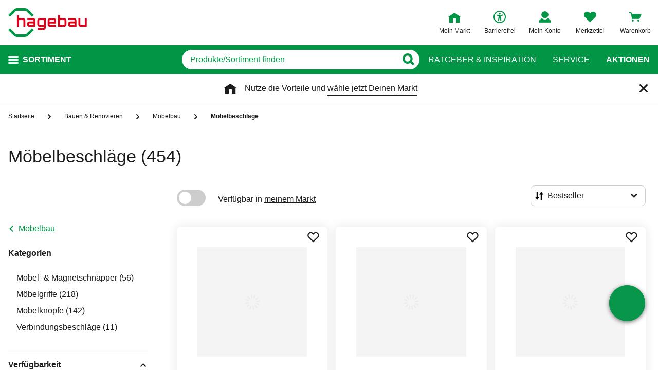

--- FILE ---
content_type: text/html;charset=UTF-8
request_url: https://www.hagebau.at/bauen-renovieren-moebelbeschlaege/
body_size: 64214
content:
<!doctype html>
<html class="" lang="de">
<head>
  <link rel="preconnect" href="https://app.usercentrics.eu">
<link rel="preconnect" href="https://api.usercentrics.eu">
<link rel="preload" href="https://app.usercentrics.eu/browser-ui/latest/loader.js" as="script">

<link rel="preconnect" href="//privacy-proxy.usercentrics.eu">
<link rel="preload" href="//privacy-proxy.usercentrics.eu/latest/uc-block.bundle.js" as="script">
<script type="application/javascript" src="https://privacy-proxy.usercentrics.eu/latest/uc-block.bundle.js"></script>

<script>
  window.dl_obj = {"abTest":[],"advancedPageName":"Bauen & Renovieren/Möbelbau/Möbelbeschläge","cartCouponValue":"0.00","cartItemsAmount":"0","cartItemsJson":[],"cartNetto":"0.00","cartShippingCosts":"0.00","cartTotal":"0.00","cartWithCoupon":"0.00","categoryId":"237563810","categoryItemIds":"1290758,1201034,1097731","categoryName":"Möbelbeschläge","cid":"none","country":"AT","customerCard":"none","customerId":"none","deviceType":"desktop","ga3Id":"UA-89820732-1","gaid":"G-BSM3FX30X4","kundenkarte":"none","pageName":"Möbelbeschläge","pageNameRetargeting":"category","pagePathLevel":["Bauen & Renovieren","Möbelbau","Möbelbeschläge"],"page_type":"PL","paginationActivePage":"1","platformDevice":"desktop","plattform":"www.hagebau.at/","productListSorting":"NORMAL","publisher_info":"web","saved_store_id":"none","saved_store_name":"none","searchResultItemsCategoryIds":"237563810","searchResultItemsCategoryNames":"Möbelbeschläge","searchResultItemsIds":"","sid":"none","storeID":"none","storeName":"none"};
</script>


<script type="text/javascript">
    var utag_data = {
    }
  </script>

  <script type="text/javascript">
    let tealiumLoaded = false;

    function loadTealium() {
      if (!tealiumLoaded) {
        const script = document.createElement('script');
        script.async = true;
        script.src = 'https://tiq.hagebau.at/at/prod/utag.js';
        document.head.appendChild(script);
        tealiumLoaded = true;
      }
    }

    window.addEventListener("ucEvent", function (e) {
      const hasTealiumConsent = Object.entries(e.detail)
              .filter(element => element[0] === "Tealium iQ Tag Management" && element[1] === true)
              .length > 0;
      if (e.detail?.event === "consent_status" && hasTealiumConsent) {
        loadTealium();
      }
    });
  </script>

<script id="usercentrics-cmp"
        src="https://app.usercentrics.eu/browser-ui/latest/loader.js"

        data-settings-id="SZxJWgaS2"
        async>
</script>

<script type="text/javascript">
    uc.blockElements({
      
      'U8QkTd2W': '.mapbox'
    });
    uc.blockOnly([
      
      'U8QkTd2W'
    ]);
    uc.setCustomTranslations({
      de: {
        DEFAULT_TITLE: "Wir benötigen Deine Zustimmung zur Anzeige der Märkte",
        DEFAULT_DESCRIPTION: "Um Dir die Funktion der Markt-Suche bereitstellen zu können, nutzen wir einen Service des Anbieters Mapbox. Bei der Aktivierung werden Daten, die für die Nutzung der Funktion relevant sind, an den Anbieter übertragen. Bitte lies die weiteren Informationen und stimme diesen zu, um die Inhalte anzuzeigen.",
        MORE_INFO: "Weitere Informationen",
        ACCEPT: "Akzeptieren"
      }
    });
  </script>
<meta http-equiv="Content-type" content="text/html; charset=utf-8">
<meta name="viewport" content="width=device-width, initial-scale=1.0, minimum-scale=1.0"/>

<meta http-equiv="X-UA-Compatible" content="IE=edge,chrome=1">
<meta http-equiv="cleartype" content="on">
<link rel="search" href="/opensearch.xml" type="application/opensearchdescription+xml" title="Search"/>

<meta name="description" content="Möbelbeschläge bequem liefern lassen oder im Markt reservieren ✓ Versandkostenfreie Lieferung möglich ✓ Paypal und weitere Zahlungsarten">

  <meta name="robots" content="index,follow">
  <meta name="keywords" content="Möbelbeschläge - hagebau.at - Seite 1">
  <link rel="next" href="https://www.hagebau.at/bauen-renovieren-moebelbeschlaege/?p=2">
  <link rel="canonical" href="https://www.hagebau.at/bauen-renovieren-moebelbeschlaege/">
  <link rel="alternate" hreflang="de-AT" href="https://www.hagebau.at/bauen-renovieren-moebelbeschlaege/"/>
    <link rel="alternate" hreflang="de-DE" href="https://www.hagebau.de/bauen-renovieren-moebelbeschlaege/"/>
    <link rel="alternate" hreflang="x-default" href="https://www.hagebau.de/bauen-renovieren-moebelbeschlaege/"/>
    <link rel="preload" href="https://static.hagebau.at/assets/f8c416d70e9517df95a4e2f900b30c7370edce19/hagebauat/fonts/iconfont.woff" as="font" type="font/woff">
  <link rel="preload" href="https://static.hagebau.at/assets/f8c416d70e9517df95a4e2f900b30c7370edce19/hagebauat/fonts/Hagebau-Black.woff" as="font" type="font/woff">

<title>Möbelbeschläge - online bestellen auf hagebau.at</title>
  <link rel="stylesheet" href="https://static.hagebau.at/assets/f8c416d70e9517df95a4e2f900b30c7370edce19/hagebauat/css/styles.css" type="text/css" charset="utf-8">
<link rel="apple-touch-icon" href="https://static.hagebau.at/assets/f8c416d70e9517df95a4e2f900b30c7370edce19/hagebauat/staticImages/apple-touch-icon.png">
<link rel="icon" type="image/png" sizes="180x180" href="https://static.hagebau.at/assets/f8c416d70e9517df95a4e2f900b30c7370edce19/hagebauat/staticImages/favicon-180x180.png">
<link rel="icon" type="image/png" sizes="32x32" href="https://static.hagebau.at/assets/f8c416d70e9517df95a4e2f900b30c7370edce19/hagebauat/staticImages/favicon-32x32.png">
<link rel="icon" type="image/png" sizes="16x16" href="https://static.hagebau.at/assets/f8c416d70e9517df95a4e2f900b30c7370edce19/hagebauat/staticImages/favicon-16x16.png">

<script type="text/javascript">
  __webpack_public_path__ = 'https://static.hagebau.at/assets/f8c416d70e9517df95a4e2f900b30c7370edce19/hagebauat/js/';
</script>

<script type="text/javascript">
  window.iShop = {
    config: {
      baseUrl: "https://www.hagebau.at/",
    }
  };
</script>

<script type="text/javascript">
  // Function to check if all services have status=true
  function checkAllConsentsTrue() {
    try {
      // Check if uc_settings exists in localStorage
      if (!localStorage.getItem('uc_settings')) {
        // If settings don't exist, return and display false
        return false;
      }

      const ucSettings = JSON.parse(window.localStorage.uc_settings);
      const services = ucSettings.services;

      // Check if all services have status=true
      const allActive = services.every(service => service.status === true);
      return allActive;
    } catch (error) {
      console.error("Error processing uc_settings:", error);
      // In case of any error (including missing settings), return false
      return false;
    }
  }

  function customerSegmentConsents() {
    const usercentrics = window.__initialAppState?.global?.usercentrics;

    if (usercentrics &&
      usercentrics.acceptAllUrl &&
      !false &&
      localStorage.getItem('uc_settings')
      ) {
      const formData = new URLSearchParams();
      const allActive = checkAllConsentsTrue();

      if (allActive) {
        formData.append('reinitializeFromLocalStorage', 'true');
        formData.append('_csrf', '75dcae5d-781a-4c84-9e52-2cba4109c984');

        const headers = {
          'Content-Type': 'application/x-www-form-urlencoded',
        };

        fetch(usercentrics.acceptAllUrl, {
          method: 'POST',
          body: formData,
          headers: headers
        });
      }
    }
  }

  // Ensure DOM is loaded before executing
  if (document.readyState === 'loading') {
    document.addEventListener('DOMContentLoaded', function() {
      customerSegmentConsents();
    });
  } else {
    // DOM already loaded
    customerSegmentConsents();
  }
</script>

<script>document.documentElement.className += ' js';</script>

<!--[if lte IE 10]>
<script type="text/javascript">
document.location.href = "/browser-error/";
</script>
<![endif]-->

<script type="text/javascript" charset="utf-8">
  _ishopevents_url = "/ishop-api/events/";
  _ishopevents = [];

  function teaser_click(link, event) {
    _ishopevents.push(event);
    return true;
  }
</script>

<script type="application/ld+json">{"@context":"https://schema.org/","@type":"BreadcrumbList","itemListElement":[{"@type":"ListItem","item":"https://www.hagebau.at/","name":"Startseite","position":1},{"@type":"ListItem","item":"https://www.hagebau.at/bauen-renovieren/","name":"Bauen & Renovieren","position":2},{"@type":"ListItem","item":"https://www.hagebau.at/bauen-renovieren-moebelbau/","name":"Möbelbau","position":3},{"@type":"ListItem","name":"Möbelbeschläge","position":4}],"itemListOrder":"ASCENDING","numberOfItems":4}</script>
  <!-- Global site tag (gtag.js) - Google Analytics -->
<!-- Start SmartBanner configuration -->
  <meta name="smartbanner:title" content="hagebau shop">
  <meta name="smartbanner:author" content="hagebau connect GmbH &amp; Co. KG">
  <meta name="smartbanner:price" content="KOSTENLOS">
  <meta name="smartbanner:price-suffix-apple" content="- im App Store">
  <meta name="smartbanner:price-suffix-google" content="- In Google Play">
  <meta name="smartbanner:hide-path" content="/">
  <meta name="smartbanner:hide-ttl" content="604800000">
  <meta name="smartbanner:icon-apple" content="https://static.hagebau.at/assets/f8c416d70e9517df95a4e2f900b30c7370edce19/hagebauat/staticImages/hagebau-mobile-icon.png">
  <meta name="smartbanner:icon-google" content="https://static.hagebau.at/assets/f8c416d70e9517df95a4e2f900b30c7370edce19/hagebauat/staticImages/hagebau-mobile-icon.png">
  <meta name="smartbanner:button" content="Anzeigen">
  <meta name="smartbanner:button-url-apple" content="https://app.adjust.com/6rdax8h?fallback=https%3A%2F%2Fwww.hagebau.at%2Fapps%2F">
  <meta name="smartbanner:button-url-google" content="https://app.adjust.com/6rdax8h?fallback=https%3A%2F%2Fwww.hagebau.at%2Fapps%2F">
  <meta name="smartbanner:enabled-platforms" content="android,ios">
  <meta name="smartbanner:close-label" content="Close">
  <!-- End SmartBanner configuration -->

  <script src="https://static.hagebau.at/assets/f8c416d70e9517df95a4e2f900b30c7370edce19/hagebauat/js/smartbanner.js" async="async"></script>
  <link rel="stylesheet" href="https://static.hagebau.at/assets/f8c416d70e9517df95a4e2f900b30c7370edce19/hagebauat/css/smartbanner.css" type="text/css" charset="utf-8">

<script type="text/javascript">
    let clarityLoaded = false;

    function clarityScript(c, l, a, r, i, t, y) {
      c[a] = c[a] || function () {
        (c[a].q = c[a].q || []).push(arguments)
      };
      t = l.createElement(r);
      t.defer = 1;
      t.src = "https://www.clarity.ms/tag/" + i;
      y = l.getElementsByTagName(r)[0];
      y.parentNode.insertBefore(t, y);

      clarityLoaded = true;
    }

    window.addEventListener("ucEvent", function (e) {
      if (e.detail?.event === "consent_status") {
        window.dl_obj['consents'] = Object.entries(e.detail)
            .filter(element => element[1] === true)
            .map(element => {
              return element[0];
            });

        const clarityConsentGiven = window.dl_obj['consents'].some(e => e === 'Microsoft Clarity')
        const isConsentSavedEvent = e.detail.action === "onAcceptAllServices" || e.detail.action === "onUpdateServices"

        if (!clarityLoaded && clarityConsentGiven) {
          clarityScript(window, document, "clarity", "script", "j28inqwqun");
        }

        if (clarityLoaded && clarityConsentGiven && isConsentSavedEvent && typeof window.clarity === 'function') {
          window.clarity('consentv2', {
            ad_Storage: "granted",
            analytics_Storage: "granted"
          });
        }
      }
    });
  </script>
<script defer src="https://c.searchhub.io/xEb57tq87"></script>

</head>
<body class="default-layout ">
<noscript>
  <div class="header">
    <div class="noJsBanner">
      <div class="noJsBanner__content">
        Die Website erfordert Javascript für die richtige Darstellung von Inhalten und Funktionen. Bitte aktiviere Javascript in den Browser-Einstellungen und lade die Seite neu.</div>
    </div>
  </div>
</noscript><div id="hagebauat-app" data-language="de">
  <component is="burger-menu" open-trigger-selector=".header__burger-menu-trigger"></component>
  <component is="storefinder-layer"></component>
  <component is="backinstock-layer"></component>
  <component is="store-request-layer"></component>
  <component is="ee-label-modal"></component>
  <component is="newsletter-layer"></component>
  <component is="store-recommendation-layer" :is-layer-activated="true">
    </component>
  <component is="chat-button"></component>
  <component is="page-overlay"></component>
  <component is="back-to-top"></component>
  <header-vue
        class="header"
        type=""
        logo="&lt;img
              loading=&quot;lazy&quot;
              class=&quot;header__logo&quot;
              alt=&quot;Hagebau Logo&quot;
              title=&quot;Hagebau Logo&quot;
              width=&quot;153&quot;
              height=&quot;56&quot;
              src=&quot;https://static.hagebau.at/assets/f8c416d70e9517df95a4e2f900b30c7370edce19/hagebauat/staticImages/hagebau_logo.svg&quot;
      /&gt;"
        logo-image="'hagebau_logo.svg'"
        assist-id="www.hagebau.at"
        :assist-enabled="true"
        width="153"
        height="56"
>
  <div class="header__top">
    <div class="header__container">
      <div class="header__content">
        <a href="/" class="header-logo">
          <img
                      loading="lazy"
                      class="header__logo"
                      alt="Hagebau Logo"
                      title="Hagebau Logo"
                      src="https://static.hagebau.at/assets/f8c416d70e9517df95a4e2f900b30c7370edce19/hagebauat/staticImages/hagebau_logo.svg"
              />
            </a>
        <div class="header-shortcuts">
          <div class="header-shortcuts__shortcuts-wrapper">
            <div class="store-select-shortcut header-shortcuts__shortcut header-shortcuts__shortcut--store-select">
                <div class="user-shortcut store-select-shortcut__shortcut">
                  <a class="user-shortcut__link user-shortcut__link--storefinder">
                  </a>
                </div>
              </div>
              <div class="header-shortcuts__shortcut | user-shortcut" data-type="login">
  <a 
    href="/account/"
    class="user-shortcut__link user-shortcut__link--login">
    <span class="user-shortcut__label">Mein Konto</span>
    </a>
</div>
<div class="header-shortcuts__shortcut | user-shortcut" data-type="wishlist">
  <a 
    href="/merkzettel/"
    class="user-shortcut__link user-shortcut__link--wishlist">
    <span class="user-shortcut__label">Merkzettel</span>
    </a>
</div>
<div class="header-shortcuts__shortcut | user-shortcut" data-type="cart">
  <a 
    href="/basket/"
    class="user-shortcut__link user-shortcut__link--cart">
    <span class="user-shortcut__label">Warenkorb</span>
    </a>
</div>
</div>
        </div>
      </div>
    </div>
  </div>
  <div class="header__bottom">
    <div class="header__container">
      <div class="header__content">
        <div class="header-trigger">
          <div class="header-trigger__navigation">
            <nav
        class="navigation"
        is="navigation"
>
  <span class="navigation__trigger">
    <span class="navigation__trigger-text">Sortiment</span>
  </span>
  <ul id="MAIN_NAVIGATION_MENU" style="display: none;">
    <li class="navigation__element">
        <a href="/auto-zweirad/" class="navigation__link">Auto & Zweirad</a>
      </li>
    <li class="navigation__element">
        <a href="/bad-sanitaer/" class="navigation__link">Bad & Sanitär</a>
      </li>
    <li class="navigation__element">
        <a href="/bauen-renovieren/" class="navigation__link">Bauen & Renovieren</a>
      </li>
    <li class="navigation__element">
        <a href="/freizeit/" class="navigation__link">Freizeit</a>
      </li>
    <li class="navigation__element">
        <a href="/garten/" class="navigation__link">Garten</a>
      </li>
    <li class="navigation__element">
        <a href="/heizen-klima/" class="navigation__link">Heizen & Klima</a>
      </li>
    <li class="navigation__element">
        <a href="/kueche/" class="navigation__link">Küche</a>
      </li>
    <li class="navigation__element">
        <a href="/werkzeug-maschinen/" class="navigation__link">Werkzeug & Maschinen</a>
      </li>
    <li class="navigation__element">
        <a href="/wohnen/" class="navigation__link">Wohnen</a>
      </li>
    </ul>
</nav>
</div>
        </div>
        <div class="header__search">
          <form class="search-autosuggest header__search-autosuggest" id="SEARCH_FIELD" action="/search/">
            <div class="input input--type_search search-autosuggest__input">
              <div class="input__wrapper">
                <input aria-label="q" type="search" name="q" value="" placeholder="Produkte/Sortiment finden" autocomplete="off" id="input-vue-search-q" class="input__field">
                <button type="button" aria-label="Button zum Suchen" class="input__button input__button--icon_search"></button>
              </div>
            </div>
            <input type="hidden" name="ms" value="true">
          </form>
        </div>
        <div class="header-links">
          <a href="/beratung/" class="header-links__link">Ratgeber &amp; Inspiration</a>
          <a href="/service/" class="header-links__link">Service</a>
          <a href="/werbung" class="header-links__link header-links__link--bold">Aktionen</a>
          </div>
      </div>
    </div>
  </div>
</header-vue>

<ul class="breadcrumbs breadcrumbs--more-than-two" vocab="http://schema.org/" typeof="BreadcrumbList">
    <li class="breadcrumbs__item" property="itemListElement" typeof="ListItem">
        <a
                class="breadcrumbs__link "
                href="/"
                property="item"
                typeof="WebPage"
        >
            <span class="breadcrumbs__name" property="name">
              Startseite</span>
        </a>
        <meta property="position" content="1">
      </li>
    <li class="breadcrumbs__item" property="itemListElement" typeof="ListItem">
        <a
                class="breadcrumbs__link "
                href="/bauen-renovieren/"
                property="item"
                typeof="WebPage"
        >
            <span class="breadcrumbs__name" property="name">
              Bauen & Renovieren</span>
        </a>
        <meta property="position" content="2">
      </li>
    <li class="breadcrumbs__item" property="itemListElement" typeof="ListItem">
        <a
                class="breadcrumbs__link breadcrumbs__link--left-arrow"
                href="/bauen-renovieren-moebelbau/"
                property="item"
                typeof="WebPage"
        >
            <span class="breadcrumbs__name" property="name">
              Möbelbau</span>
        </a>
        <meta property="position" content="3">
      </li>
    <li class="breadcrumbs__item" property="itemListElement" typeof="ListItem">
        <a
                class="breadcrumbs__link breadcrumbs__link--current"
                href="/bauen-renovieren-moebelbeschlaege/"
                property="item"
                typeof="WebPage"
        >
            <span class="breadcrumbs__name" property="name">
              Möbelbeschläge</span>
        </a>
        <meta property="position" content="4">
      </li>
    </ul>
<main class="page-main" style="min-height: 50vh;">
    <div  class="container">
      <component is="products-list-page-loader" >
  <div class="products-list-page products-list-page-loader ">
    <div class="products-list-page-loader__skeleton">
      <picture class="image-webp__image main-teaser-loader__image">
          <source srcset="https://static.hagebau.at/assets/f8c416d70e9517df95a4e2f900b30c7370edce19/hagebauat/staticImages/pl_skeleton_desktop.webp" width="100%" height="730"
                  media="(min-width: 768px)"
                  type="image/webp">
          <source srcset="https://static.hagebau.at/assets/f8c416d70e9517df95a4e2f900b30c7370edce19/hagebauat/staticImages/pl_skeleton_mobile.webp" width="100%" height="618"
                  type="image/webp">
          <img
                  loading="lazy"
                  alt=""
                  class="image-webp__image main-teaser-loader__image"
                  width="100%"
                  height="730"
                  src="https://static.hagebau.at/assets/f8c416d70e9517df95a4e2f900b30c7370edce19/hagebauat/staticImages/pl_skeleton_desktop.webp"
                  title=""
                  fetchpriority="high"
          />
        </picture>
      </div>
    <div class="products-list-page__header">
      <div class="headline headline--type_h1 products-list-page__name | component-placeholder"></div>
    </div>
    <div class="products-list-page__column products-list-page-loader__column | component-placeholder">
    </div>
    <div class="products-list-page__content products-list-page-loader__content">
      <div class="products-list-page__top-bar products-list-page-loader__top-bar">
        <div class="products-list-page__products-sort products-list-page-loader__products-sort | component-placeholder"></div>
      </div>
      <div class="products-list-page-loader__products-list">
        <div class="products-list-page-loader__element | component-placeholder"></div>
            <div class="products-list-page-loader__element | component-placeholder"></div>
            <div class="products-list-page-loader__element | component-placeholder"></div>
            <div class="products-list-page-loader__element | component-placeholder"></div>
            <div class="products-list-page-loader__element | component-placeholder"></div>
            <div class="products-list-page-loader__element | component-placeholder"></div>
            <div class="products-list-page-loader__element | component-placeholder"></div>
            <div class="products-list-page-loader__element | component-placeholder"></div>
            <div class="products-list-page-loader__element | component-placeholder"></div>
            <div class="products-list-page-loader__element | component-placeholder"></div>
            <div class="products-list-page-loader__element | component-placeholder"></div>
            <div class="products-list-page-loader__element | component-placeholder"></div>
            <div class="products-list-page-loader__element | component-placeholder"></div>
            <div class="products-list-page-loader__element | component-placeholder"></div>
            <div class="products-list-page-loader__element | component-placeholder"></div>
            <div class="products-list-page-loader__element | component-placeholder"></div>
            <div class="products-list-page-loader__element | component-placeholder"></div>
            <div class="products-list-page-loader__element | component-placeholder"></div>
            <div class="products-list-page-loader__element | component-placeholder"></div>
            <div class="products-list-page-loader__element | component-placeholder"></div>
            <div class="products-list-page-loader__element | component-placeholder"></div>
            <div class="products-list-page-loader__element | component-placeholder"></div>
            <div class="products-list-page-loader__element | component-placeholder"></div>
            <div class="products-list-page-loader__element | component-placeholder"></div>
            <div class="products-list-page-loader__element | component-placeholder"></div>
            <div class="products-list-page-loader__element | component-placeholder"></div>
            <div class="products-list-page-loader__element | component-placeholder"></div>
            <div class="products-list-page-loader__element | component-placeholder"></div>
            <div class="products-list-page-loader__element | component-placeholder"></div>
            <div class="products-list-page-loader__element | component-placeholder"></div>
            <div class="products-list-page-loader__element | component-placeholder"></div>
            <div class="products-list-page-loader__element | component-placeholder"></div>
            <div class="products-list-page-loader__element | component-placeholder"></div>
            <div class="products-list-page-loader__element | component-placeholder"></div>
            <div class="products-list-page-loader__element | component-placeholder"></div>
            <div class="products-list-page-loader__element | component-placeholder"></div>
            <div class="products-list-page-loader__element | component-placeholder"></div>
            <div class="products-list-page-loader__element | component-placeholder"></div>
            <div class="products-list-page-loader__element | component-placeholder"></div>
            <div class="products-list-page-loader__element | component-placeholder"></div>
            <div class="products-list-page-loader__element | component-placeholder"></div>
            <div class="products-list-page-loader__element | component-placeholder"></div>
            <div class="products-list-page-loader__element | component-placeholder"></div>
            <div class="products-list-page-loader__element | component-placeholder"></div>
            <div class="products-list-page-loader__element | component-placeholder"></div>
            <div class="products-list-page-loader__element | component-placeholder"></div>
            <div class="products-list-page-loader__element | component-placeholder"></div>
            <div class="products-list-page-loader__element | component-placeholder"></div>
            <div class="products-list-page-loader__element | component-placeholder"></div>
            <div class="products-list-page-loader__element | component-placeholder"></div>
            <div class="products-list-page-loader__element | component-placeholder"></div>
            <div class="products-list-page-loader__element | component-placeholder"></div>
            <div class="products-list-page-loader__element | component-placeholder"></div>
            <div class="products-list-page-loader__element | component-placeholder"></div>
            <div class="products-list-page-loader__element | component-placeholder"></div>
            <div class="products-list-page-loader__element | component-placeholder"></div>
            <div class="products-list-page-loader__element | component-placeholder"></div>
            <div class="products-list-page-loader__element | component-placeholder"></div>
            <div class="products-list-page-loader__element | component-placeholder"></div>
            <div class="products-list-page-loader__element | component-placeholder"></div>
            </div>
    </div>
  </div>

  <div class="products-list-page-loader__data">
    <h1> Möbelbeschläge</h1>

    <a class="products-list-page__brand" href="/bauen-renovieren-moebelbeschlaege/connex/">
            CONNEX (17)</a>
        <a class="products-list-page__brand" href="/bauen-renovieren-moebelbeschlaege/gecco/">
            GECCO (3)</a>
        <a class="products-list-page__brand" href="/bauen-renovieren-moebelbeschlaege/hettich/">
            HETTICH (418)</a>
        <a class="products-list-page__brand" href="/bauen-renovieren-moebelbeschlaege/intersteel/">
            Intersteel (14)</a>
        <a class="products-list-page__brand" href="/bauen-renovieren-moebelbeschlaege/szagato/">
            SZAGATO (1)</a>
        <a class="products-list-page__category" href="/bauen-renovieren-moebel-magnetschnaepper/">
          Möbel- &amp; Magnetschnäpper (56)</a>
      <a class="products-list-page__category" href="/bauen-renovieren-moebelgriffe/">
          Möbelgriffe (218)</a>
      <a class="products-list-page__category" href="/bauen-renovieren-moebelknoepfe/">
          Möbelknöpfe (142)</a>
      <a class="products-list-page__category" href="/bauen-renovieren-verbindungsbeschlaege/">
          Verbindungsbeschläge (11)</a>
      <a class="products-list-page__product" href="/p/intersteel-schiebetuermuschel-schwarz-edelstahl-anP7000339348/">
          <img loading="lazy" src="https://image.hagebau.at/product_tile/schiebetuermuschel-schwarz-edelstahl--1000000000374643.jpg" title="Schiebetürmuschel, schwarz, Edelstahl" alt="Schiebetürmuschel, schwarz, Edelstahl">
          Schiebetürmuschel, schwarz, Edelstahl</a>
      <a class="products-list-page__product" href="/p/gecco-kugelmutter-goldfarben-messing-anP7000260390/">
          <img loading="lazy" src="https://image.hagebau.at/product_tile/kugelmutter-goldfarben-messing--1000000000179696.jpg" title="Kugelmutter, goldfarben, Messing, 4 St." alt="Kugelmutter, goldfarben, Messing, 4 St.">
          Kugelmutter, goldfarben, Messing, 4 St.</a>
      <a class="products-list-page__product" href="/p/gecco-spiegelblech-stahl-2-stueck-anP7000047877/">
          <img loading="lazy" src="https://image.hagebau.at/product_tile/spiegelblech-stahl-2-stueck--2000000000032931.jpg" title="Spiegelblech, Stahl, 2 Stück" alt="Spiegelblech, Stahl, 2 Stück">
          Spiegelblech, Stahl, 2 Stück</a>
      <a class="products-list-page__product" href="/p/gecco-bettbeschlag-stahl-goldfarben-4-stueck-anP7000186769/">
          <img loading="lazy" src="https://image.hagebau.at/product_tile/bettbeschlag-stahl-goldfarben-4-stueck--2000000000032444.jpg" title="Bettbeschlag, Stahl, goldfarben, 4 Stück" alt="Bettbeschlag, Stahl, goldfarben, 4 Stück">
          Bettbeschlag, Stahl, goldfarben, 4 Stück</a>
      <a class="products-list-page__product" href="/p/hettich-bodentraeger-stahl-verzinkt-anP7000200071/">
          <img loading="lazy" src="https://image.hagebau.at/product_tile/bodentraeger-stahl-verzinkt--1923076.jpg" title="Bodenträger, Stahl, verzinkt" alt="Bodenträger, Stahl, verzinkt">
          Bodenträger, Stahl, verzinkt</a>
      <a class="products-list-page__product" href="/p/szagato-verbindungsstueck-fuer-wohnregale-kunststoff-6-stueck-anP7000438644/">
          <img loading="lazy" src="https://image.hagebau.at/product_tile/verbindungsstueck-fuer-wohnregale-kunststoff-6-stueck--1000000000135844.jpg" title="Verbindungsstück, für Wohnregale, Kunststoff, 6 Stück" alt="Verbindungsstück, für Wohnregale, Kunststoff, 6 Stück">
          Verbindungsstück, für Wohnregale, Kunststoff, 6 Stück</a>
      <a class="products-list-page__product" href="/p/hettich-bodentraeger-safety-stahl-kunststoff-transparent-anP7000200042/">
          <img loading="lazy" src="https://image.hagebau.at/product_tile/bodentraeger-safety-stahl-kunststoff-transparent--1923104.jpg" title="Bodenträger »Safety«, Stahl/Kunststoff, transparent" alt="Bodenträger »Safety«, Stahl/Kunststoff, transparent">
          Bodenträger »Safety«, Stahl/Kunststoff, transparent</a>
      <a class="products-list-page__product" href="/p/hettich-verbindungsbeschlag-rastex-stahl-zinkdruckguss-anP7000199974/">
          <img loading="lazy" src="https://image.hagebau.at/product_tile/verbindungsbeschlag-rastex-stahl-zinkdruckguss--2227122.jpg" title="Verbindungsbeschlag »Rastex«, Stahl/Zinkdruckguss" alt="Verbindungsbeschlag »Rastex«, Stahl/Zinkdruckguss">
          Verbindungsbeschlag »Rastex«, Stahl/Zinkdruckguss</a>
      <a class="products-list-page__product" href="/p/hettich-verbindungsbeschlag-rastex-zinkdruckguss-silberfarben-8-stueck-anP7000199962/">
          <img loading="lazy" src="https://image.hagebau.at/product_tile/verbindungsbeschlag-rastex-zinkdruckguss-silberfarben-8-stueck--2000000000031815.jpg" title="Verbindungsbeschlag »Rastex«, Zinkdruckguss, silberfarben, 8 Stück" alt="Verbindungsbeschlag »Rastex«, Zinkdruckguss, silberfarben, 8 Stück">
          Verbindungsbeschlag »Rastex«, Zinkdruckguss, silberfarben, 8 Stück</a>
      <a class="products-list-page__product" href="/p/intersteel-schiebetuermuschel-edelstahl-gebuerstet-anP7000339355/">
          <img loading="lazy" src="https://image.hagebau.at/product_tile/schiebetuermuschel-edelstahl-gebuerstet--1000000000373933.jpg" title="Schiebetürmuschel, edelstahl gebürstet" alt="Schiebetürmuschel, edelstahl gebürstet">
          Schiebetürmuschel, edelstahl gebürstet</a>
      <a class="products-list-page__product" href="/p/hettich-bodentraeger-kunststoff-weiss-anP7000200128/">
          <img loading="lazy" src="https://image.hagebau.at/product_tile/bodentraeger-kunststoff-weiss--1923070.jpg" title="Bodenträger, Kunststoff, weiß" alt="Bodenträger, Kunststoff, weiß">
          Bodenträger, Kunststoff, weiß</a>
      <a class="products-list-page__product" href="/p/intersteel-schiebetuermuschel-edelstahl-gebuerstet-anP7000339359/">
          <img loading="lazy" src="https://image.hagebau.at/product_tile/schiebetuermuschel-edelstahl-gebuerstet--1000000000374037.jpg" title="Schiebetürmuschel, edelstahl gebürstet" alt="Schiebetürmuschel, edelstahl gebürstet">
          Schiebetürmuschel, edelstahl gebürstet</a>
      <a class="products-list-page__product" href="/p/intersteel-schiebetuermuschel-edelstahl-gebuerstet-anP7000339356/">
          <img loading="lazy" src="https://image.hagebau.at/product_tile/schiebetuermuschel-edelstahl-gebuerstet--1000000000374323.jpg" title="Schiebetürmuschel, edelstahl gebürstet" alt="Schiebetürmuschel, edelstahl gebürstet">
          Schiebetürmuschel, edelstahl gebürstet</a>
      <a class="products-list-page__product" href="/p/intersteel-schiebetuergriff-schwarz-stahl-anP7000339350/">
          <img loading="lazy" src="https://image.hagebau.at/product_tile/schiebetuergriff-schwarz-stahl--1000000000375273.jpg" title="Schiebetürgriff, schwarz, Stahl" alt="Schiebetürgriff, schwarz, Stahl">
          Schiebetürgriff, schwarz, Stahl</a>
      <a class="products-list-page__product" href="/p/intersteel-schiebetuermuschel-chromfarben-messing-anP7000339349/">
          <img loading="lazy" src="https://image.hagebau.at/product_tile/schiebetuermuschel-chromfarben-messing--1000000000374029.jpg" title="Schiebetürmuschel, chromfarben, Messing" alt="Schiebetürmuschel, chromfarben, Messing">
          Schiebetürmuschel, chromfarben, Messing</a>
      <a class="products-list-page__product" href="/p/intersteel-schiebetuermuschel-schwarz-stahl-anP7000339351/">
          <img loading="lazy" src="https://image.hagebau.at/product_tile/schiebetuermuschel-schwarz-stahl--1000000000375288.jpg" title="Schiebetürmuschel, schwarz, Stahl" alt="Schiebetürmuschel, schwarz, Stahl">
          Schiebetürmuschel, schwarz, Stahl</a>
      <a class="products-list-page__product" href="/p/hettich-bodentraeger-kunststoff-braun-anP7000200049/">
          <img loading="lazy" src="https://image.hagebau.at/product_tile/bodentraeger-kunststoff-braun--1923100.jpg" title="Bodenträger, Kunststoff, braun" alt="Bodenträger, Kunststoff, braun">
          Bodenträger, Kunststoff, braun</a>
      <a class="products-list-page__product" href="/p/intersteel-schiebetuermuschel-edelstahl-gebuerstet-anP7000339357/">
          <img loading="lazy" src="https://image.hagebau.at/product_tile/schiebetuermuschel-edelstahl-gebuerstet--1000000000374039.jpg" title="Schiebetürmuschel, edelstahl gebürstet" alt="Schiebetürmuschel, edelstahl gebürstet">
          Schiebetürmuschel, edelstahl gebürstet</a>
      <a class="products-list-page__product" href="/p/intersteel-schiebetuermuschel-edelstahl-gebuerstet-anP7000339352/">
          <img loading="lazy" src="https://image.hagebau.at/product_tile/schiebetuermuschel-edelstahl-gebuerstet--1000000000373938.jpg" title="Schiebetürmuschel, edelstahl gebürstet" alt="Schiebetürmuschel, edelstahl gebürstet">
          Schiebetürmuschel, edelstahl gebürstet</a>
      <a class="products-list-page__product" href="/p/intersteel-schiebetuermuschel-messing-lackiert-messing-anP7000339361/">
          <img loading="lazy" src="https://image.hagebau.at/product_tile/schiebetuermuschel-messing-lackiert-messing--1000000000373802.jpg" title="Schiebetürmuschel, Messing lackiert, Messing" alt="Schiebetürmuschel, Messing lackiert, Messing">
          Schiebetürmuschel, Messing lackiert, Messing</a>
      <a class="products-list-page__product" href="/p/intersteel-schiebetuermuschel-nickelfarben-matt-messing-anP7000339353/">
          <img loading="lazy" src="https://image.hagebau.at/product_tile/schiebetuermuschel-nickelfarben-matt-messing--1000000000373848.jpg" title="Schiebetürmuschel, nickelfarben matt, Messing" alt="Schiebetürmuschel, nickelfarben matt, Messing">
          Schiebetürmuschel, nickelfarben matt, Messing</a>
      <a class="products-list-page__product" href="/p/hettich-magnetschnaepper-stahl-kunststoff-weiss-anP7000200061/">
          <img loading="lazy" src="https://image.hagebau.at/product_tile/magnetschnaepper-stahl-kunststoff-weiss--2000000000032787.jpg" title="Magnetschnäpper, Stahl/Kunststoff, weiß" alt="Magnetschnäpper, Stahl/Kunststoff, weiß">
          Magnetschnäpper, Stahl/Kunststoff, weiß</a>
      <a class="products-list-page__product" href="/p/hettich-bodentraeger-sekura-7-zinkdruckguss-anP7000199971/">
          <img loading="lazy" src="https://image.hagebau.at/product_tile/bodentraeger-sekura-7-zinkdruckguss--1923117.jpg" title="Bodenträger »Sekura 7«, Zinkdruckguss" alt="Bodenträger »Sekura 7«, Zinkdruckguss">
          Bodenträger »Sekura 7«, Zinkdruckguss</a>
      <a class="products-list-page__product" href="/p/intersteel-schiebetuermuschel-edelstahl-gebuerstet-anP7000339360/">
          <img loading="lazy" src="https://image.hagebau.at/product_tile/schiebetuermuschel-edelstahl-gebuerstet--1000000000374057.jpg" title="Schiebetürmuschel, edelstahl gebürstet" alt="Schiebetürmuschel, edelstahl gebürstet">
          Schiebetürmuschel, edelstahl gebürstet</a>
      <a class="products-list-page__product" href="/p/intersteel-schiebetuermuschel-schwarz-edelstahl-anP7000339354/">
          <img loading="lazy" src="https://image.hagebau.at/product_tile/schiebetuermuschel-schwarz-edelstahl--1000000000374867.jpg" title="Schiebetürmuschel, schwarz, Edelstahl" alt="Schiebetürmuschel, schwarz, Edelstahl">
          Schiebetürmuschel, schwarz, Edelstahl</a>
      <a class="products-list-page__product" href="/p/hettich-bodentraeger-safety-stahl-kunststoff-transparent-anP7000200069/">
          <img loading="lazy" src="https://image.hagebau.at/product_tile/bodentraeger-safety-stahl-kunststoff-transparent--1923092.jpg" title="Bodenträger »Safety«, Stahl/Kunststoff, transparent" alt="Bodenträger »Safety«, Stahl/Kunststoff, transparent">
          Bodenträger »Safety«, Stahl/Kunststoff, transparent</a>
      <a class="products-list-page__product" href="/p/hettich-bodentraeger-kunststoff-weiss-anP7000200127/">
          <img loading="lazy" src="https://image.hagebau.at/product_tile/bodentraeger-kunststoff-weiss--1923034.jpg" title="Bodenträger, Kunststoff, weiß" alt="Bodenträger, Kunststoff, weiß">
          Bodenträger, Kunststoff, weiß</a>
      <a class="products-list-page__product" href="/p/hettich-verbindungsbeschlag-rastex-zinkdruckguss-8-stueck-anP7000197623/">
          <img loading="lazy" src="https://image.hagebau.at/product_tile/verbindungsbeschlag-rastex-zinkdruckguss-8-stueck--2143419.jpg" title="Verbindungsbeschlag »Rastex«, Zinkdruckguss, , 8 Stück" alt="Verbindungsbeschlag »Rastex«, Zinkdruckguss, , 8 Stück">
          Verbindungsbeschlag »Rastex«, Zinkdruckguss, , 8 Stück</a>
      <a class="products-list-page__product" href="/p/hettich-magnetschnaepper-stahl-anP7000200102/">
          <img loading="lazy" src="https://image.hagebau.at/product_tile/magnetschnaepper-stahl--1846630.jpg" title="Magnetschnäpper, Stahl" alt="Magnetschnäpper, Stahl">
          Magnetschnäpper, Stahl</a>
      <a class="products-list-page__product" href="/p/hettich-bettbeschlag-stahl-verzinkt-anP7000200014/">
          <img loading="lazy" src="https://image.hagebau.at/product_tile/bettbeschlag-stahl-verzinkt--1000000000185144.jpg" title="Bettbeschlag, Stahl, verzinkt" alt="Bettbeschlag, Stahl, verzinkt">
          Bettbeschlag, Stahl, verzinkt</a>
      <a class="products-list-page__product" href="/p/hettich-magnetschnaepper-kunststoff-stahl-verzinkt-anP7000199976/">
          <img loading="lazy" src="https://image.hagebau.at/product_tile/magnetschnaepper-kunststoff-stahl-verzinkt--1846626.jpg" title="Magnetschnäpper, Kunststoff/Stahl, verzinkt" alt="Magnetschnäpper, Kunststoff/Stahl, verzinkt">
          Magnetschnäpper, Kunststoff/Stahl, verzinkt</a>
      <a class="products-list-page__product" href="/p/hettich-bodentraeger-kunststoff-weiss-anP7000200097/">
          <img loading="lazy" src="https://image.hagebau.at/product_tile/bodentraeger-kunststoff-weiss--1923057.jpg" title="Bodenträger, Kunststoff, weiß" alt="Bodenträger, Kunststoff, weiß">
          Bodenträger, Kunststoff, weiß</a>
      <a class="products-list-page__product" href="/p/hettich-bodentraeger-sekura-21-zinkdruckguss-anP7000200103/">
          <img loading="lazy" src="https://image.hagebau.at/product_tile/bodentraeger-sekura-21-zinkdruckguss--1000000000185239.jpg" title="Bodenträger »Sekura 2.1«, Zinkdruckguss" alt="Bodenträger »Sekura 2.1«, Zinkdruckguss">
          Bodenträger »Sekura 2.1«, Zinkdruckguss</a>
      <a class="products-list-page__product" href="/p/hettich-magnetschnaepper-kunststoff-stahl-verzinkt-anP7000200007/">
          <img loading="lazy" src="https://image.hagebau.at/product_tile/magnetschnaepper-kunststoff-stahl-verzinkt--1922925.jpg" title="Magnetschnäpper, Kunststoff/Stahl, verzinkt" alt="Magnetschnäpper, Kunststoff/Stahl, verzinkt">
          Magnetschnäpper, Kunststoff/Stahl, verzinkt</a>
      <a class="products-list-page__product" href="/p/connex-griff-silberfarben-verzinkt-anP7000260391/">
          <img loading="lazy" src="https://image.hagebau.at/product_tile/griff-silberfarben-verzinkt--1000000000138761.jpg" title="Griff, silberfarben, Verzinkt" alt="Griff, silberfarben, Verzinkt">
          Griff, silberfarben, Verzinkt</a>
      <a class="products-list-page__product" href="/p/hettich-moebelgriff-stangengriff-140-x-12-x-30-mm-aluminiumfarben-kunststoff-anP7000180436/">
          <img loading="lazy" src="https://image.hagebau.at/product_tile/moebelgriff-stangengriff-140-x-12-x-30-mm-aluminiumfarben-kunststoff--2000000000059086.jpg" title="Möbelgriff, Stangengriff, 140 x 12 x 30 mm, aluminiumfarben, Kunststoff" alt="Möbelgriff, Stangengriff, 140 x 12 x 30 mm, aluminiumfarben, Kunststoff">
          Möbelgriff, Stangengriff, 140 x 12 x 30 mm, aluminiumfarben, Kunststoff</a>
      <a class="products-list-page__product" href="/p/hettich-moebelgriff-195-x-160-x-255-mm-holz-eichenholz-anP7000200348/">
          <img loading="lazy" src="https://image.hagebau.at/product_tile/moebelgriff-195-x-160-x-255-mm-holz-eichenholz--1923604.jpg" title="Möbelgriff, 19,5 x 160 x 25,5 mm, holz/eichenholz" alt="Möbelgriff, 19,5 x 160 x 25,5 mm, holz/eichenholz">
          Möbelgriff, 19,5 x 160 x 25,5 mm, holz/eichenholz</a>
      <a class="products-list-page__product" href="/p/hettich-magnetschnaepper-kunststoff-stahl-verzinkt-anP7000200073/">
          <img loading="lazy" src="https://image.hagebau.at/product_tile/magnetschnaepper-kunststoff-stahl-verzinkt--1846626.jpg" title="Magnetschnäpper, Kunststoff/Stahl, verzinkt" alt="Magnetschnäpper, Kunststoff/Stahl, verzinkt">
          Magnetschnäpper, Kunststoff/Stahl, verzinkt</a>
      <a class="products-list-page__product" href="/p/hettich-magnetschnaepper-kunststoff-stahl-verzinkt-anP7000200041/">
          <img loading="lazy" src="https://image.hagebau.at/product_tile/magnetschnaepper-kunststoff-stahl-verzinkt--1920320.jpg" title="Magnetschnäpper, Kunststoff/Stahl, verzinkt" alt="Magnetschnäpper, Kunststoff/Stahl, verzinkt">
          Magnetschnäpper, Kunststoff/Stahl, verzinkt</a>
      <a class="products-list-page__product" href="/p/hettich-magnetschnaepper-kunststoff-stahl-verzinkt-anP7000200081/">
          <img loading="lazy" src="https://image.hagebau.at/product_tile/magnetschnaepper-kunststoff-stahl-verzinkt--1920320.jpg" title="Magnetschnäpper, Kunststoff/Stahl, verzinkt" alt="Magnetschnäpper, Kunststoff/Stahl, verzinkt">
          Magnetschnäpper, Kunststoff/Stahl, verzinkt</a>
      <a class="products-list-page__product" href="/p/hettich-moebelgriff-knauf-50-x-25-x-16-mm-natur-holz-anP7000180479/">
          <img loading="lazy" src="https://image.hagebau.at/product_tile/moebelgriff-knauf-50-x-25-x-16-mm-natur-holz--2000000000058676.jpg" title="Möbelgriff, Knauf, 50 x 25 x 16 mm, natur, Holz" alt="Möbelgriff, Knauf, 50 x 25 x 16 mm, natur, Holz">
          Möbelgriff, Knauf, 50 x 25 x 16 mm, natur, Holz</a>
      <a class="products-list-page__product" href="/p/hettich-magnetschnaepper-kunststoff-stahl-braun-anP7000200024/">
          <img loading="lazy" src="https://image.hagebau.at/product_tile/magnetschnaepper-kunststoff-stahl-braun--1922908.jpg" title="Magnetschnäpper, Kunststoff/Stahl, braun" alt="Magnetschnäpper, Kunststoff/Stahl, braun">
          Magnetschnäpper, Kunststoff/Stahl, braun</a>
      <a class="products-list-page__product" href="/p/hettich-bodentraeger-safety-stahl-kunststoff-transparent-anP7000200025/">
          <img loading="lazy" src="https://image.hagebau.at/product_tile/bodentraeger-safety-stahl-kunststoff-transparent--1923111.jpg" title="Bodenträger »Safety«, Stahl/Kunststoff, transparent" alt="Bodenträger »Safety«, Stahl/Kunststoff, transparent">
          Bodenträger »Safety«, Stahl/Kunststoff, transparent</a>
      <a class="products-list-page__product" href="/p/hettich-moebelgriff-laenglich-105-x-10-x-28-mm-schwarz-kunststoff-anP7000180490/">
          <img loading="lazy" src="https://image.hagebau.at/product_tile/moebelgriff-laenglich-105-x-10-x-28-mm-schwarz-kunststoff--2000000000059083.jpg" title="Möbelgriff, länglich, 105 x 10 x 28 mm, schwarz, Kunststoff" alt="Möbelgriff, länglich, 105 x 10 x 28 mm, schwarz, Kunststoff">
          Möbelgriff, länglich, 105 x 10 x 28 mm, schwarz, Kunststoff</a>
      <a class="products-list-page__product" href="/p/hettich-einlassgriff-bohr-oe-35-mm-stahl-anP7000200312/">
          <img loading="lazy" src="https://image.hagebau.at/product_tile/einlassgriff-bohr-oe-35-mm-stahl--1000000000186490.jpg" title="Einlassgriff, Bohr-ø 35 mm, Stahl" alt="Einlassgriff, Bohr-ø 35 mm, Stahl">
          Einlassgriff, Bohr-ø 35 mm, Stahl</a>
      <a class="products-list-page__product" href="/p/hettich-verbindungsbeschlag-rastex-25-stahl-zinkdruckguss-verzinkt-anP7000204291/">
          <img loading="lazy" src="https://image.hagebau.at/product_tile/verbindungsbeschlag-rastex-25-stahl-zinkdruckguss-verzinkt--1846603.jpg" title="Verbindungsbeschlag »Rastex 25«, Stahl/Zinkdruckguss, verzinkt" alt="Verbindungsbeschlag »Rastex 25«, Stahl/Zinkdruckguss, verzinkt">
          Verbindungsbeschlag »Rastex 25«, Stahl/Zinkdruckguss, verzinkt</a>
      <a class="products-list-page__product" href="/p/hettich-magnetschnaepper-kunststoff-stahl-weiss-anP7000200101/">
          <img loading="lazy" src="https://image.hagebau.at/product_tile/magnetschnaepper-kunststoff-stahl-weiss--1846618.jpg" title="Magnetschnäpper, Kunststoff/Stahl, weiß" alt="Magnetschnäpper, Kunststoff/Stahl, weiß">
          Magnetschnäpper, Kunststoff/Stahl, weiß</a>
      <a class="products-list-page__product" href="/p/hettich-moebelgriff-laenglich-112-x-16-x-33-mm-buchefarben-anP7000180472/">
          <img loading="lazy" src="https://image.hagebau.at/product_tile/moebelgriff-laenglich-112-x-16-x-33-mm-buchefarben--2000000000058672.jpg" title="Möbelgriff, länglich, 112 x 16 x 33 mm, buchefarben" alt="Möbelgriff, länglich, 112 x 16 x 33 mm, buchefarben">
          Möbelgriff, länglich, 112 x 16 x 33 mm, buchefarben</a>
      <a class="products-list-page__product" href="/p/hettich-moebelgriff-12-x-1375-x-265-mm-zinkdruckguss-anP7000200309/">
          <img loading="lazy" src="https://image.hagebau.at/product_tile/moebelgriff-12-x-1375-x-265-mm-zinkdruckguss--1923319.jpg" title="Möbelgriff, 12 x 137,5 x 26,5 mm, Zinkdruckguss" alt="Möbelgriff, 12 x 137,5 x 26,5 mm, Zinkdruckguss">
          Möbelgriff, 12 x 137,5 x 26,5 mm, Zinkdruckguss</a>
      <a class="products-list-page__product" href="/p/hettich-moebelgriff-laenglich-80-x-125-x-35-mm-edelstahlfarben-aluminium-anP7000180557/">
          <img loading="lazy" src="https://image.hagebau.at/product_tile/moebelgriff-laenglich-80-x-125-x-35-mm-edelstahlfarben-aluminium--2000000000046332.jpg" title="Möbelgriff, länglich, 80 x 12,5 x 35 mm, edelstahlfarben, Aluminium" alt="Möbelgriff, länglich, 80 x 12,5 x 35 mm, edelstahlfarben, Aluminium">
          Möbelgriff, länglich, 80 x 12,5 x 35 mm, edelstahlfarben, Aluminium</a>
      <a class="products-list-page__product" href="/p/hettich-moebelknopf-eckig-30-x-30-x-245-mm-silberfarben-zinkdruckguss-anP7000180344/">
          <img loading="lazy" src="https://image.hagebau.at/product_tile/moebelknopf-eckig-30-x-30-x-245-mm-silberfarben-zinkdruckguss--2000000000046326.jpg" title="Möbelknopf, eckig, 30 x 30 x 24,5 mm, silberfarben, Zinkdruckguss" alt="Möbelknopf, eckig, 30 x 30 x 24,5 mm, silberfarben, Zinkdruckguss">
          Möbelknopf, eckig, 30 x 30 x 24,5 mm, silberfarben, Zinkdruckguss</a>
      <a class="products-list-page__product" href="/p/hettich-magnetschnaepper-kunststoff-stahl-verzinkt-anP7000200065/">
          <img loading="lazy" src="https://image.hagebau.at/product_tile/magnetschnaepper-kunststoff-stahl-verzinkt--1000000000185165.jpg" title="Magnetschnäpper, Kunststoff/Stahl, verzinkt" alt="Magnetschnäpper, Kunststoff/Stahl, verzinkt">
          Magnetschnäpper, Kunststoff/Stahl, verzinkt</a>
      <a class="products-list-page__product" href="/p/hettich-moebelgriff-12-x-88-x-22-mm-silberfarben-zinkdruckguss-anP7000200318/">
          <img loading="lazy" src="https://image.hagebau.at/product_tile/moebelgriff-12-x-88-x-22-mm-silberfarben-zinkdruckguss--1923601.jpg" title="Möbelgriff, 12 x 88 x 22 mm, silberfarben, Zinkdruckguss" alt="Möbelgriff, 12 x 88 x 22 mm, silberfarben, Zinkdruckguss">
          Möbelgriff, 12 x 88 x 22 mm, silberfarben, Zinkdruckguss</a>
      <a class="products-list-page__product" href="/p/hettich-magnetschnaepper-kunststoff-stahl-weiss-anP7000038000/">
          <img loading="lazy" src="https://image.hagebau.at/product_tile/magnetschnaepper-kunststoff-stahl-weiss--2000000000032668.jpg" title="Magnetschnäpper, Kunststoff / Stahl, weiß" alt="Magnetschnäpper, Kunststoff / Stahl, weiß">
          Magnetschnäpper, Kunststoff / Stahl, weiß</a>
      <a class="products-list-page__product" href="/p/hettich-einlassgriff-bohrmass-90-x-28-mm-edelstahl-anP7000200340/">
          <img loading="lazy" src="https://image.hagebau.at/product_tile/einlassgriff-bohrmass-90-x-28-mm-edelstahl--1000000000184973.jpg" title="Einlassgriff, Bohrmaß 90 x 28 mm, Edelstahl" alt="Einlassgriff, Bohrmaß 90 x 28 mm, Edelstahl">
          Einlassgriff, Bohrmaß 90 x 28 mm, Edelstahl</a>
      <a class="products-list-page__product" href="/p/hettich-moebelgriff-stangengriff-1375-x-12-x-265-mm-schwarz-zinkdruckguss-anP7000180544/">
          <img loading="lazy" src="https://image.hagebau.at/product_tile/moebelgriff-stangengriff-1375-x-12-x-265-mm-schwarz-zinkdruckguss--2000000000058961.jpg" title="Möbelgriff, Stangengriff, 137,5 x 12 x 26,5 mm, schwarz, Zinkdruckguss" alt="Möbelgriff, Stangengriff, 137,5 x 12 x 26,5 mm, schwarz, Zinkdruckguss">
          Möbelgriff, Stangengriff, 137,5 x 12 x 26,5 mm, schwarz, Zinkdruckguss</a>
      <a class="products-list-page__product" href="/p/connex-handgriffe-silberfarben-aluminium-anP7000260387/">
          <img loading="lazy" src="https://image.hagebau.at/product_tile/handgriffe-silberfarben-aluminium--1000000000021693.jpg" title="Handgriffe, silberfarben, Aluminium" alt="Handgriffe, silberfarben, Aluminium">
          Handgriffe, silberfarben, Aluminium</a>
      <a class="products-list-page__product" href="/p/connex-kistengriff-goldfarben-verzinkt-anP7000260394/">
          <img loading="lazy" src="https://image.hagebau.at/product_tile/kistengriff-goldfarben-verzinkt--1000000000021558.jpg" title="Kistengriff, goldfarben, Verzinkt" alt="Kistengriff, goldfarben, Verzinkt">
          Kistengriff, goldfarben, Verzinkt</a>
      </div>
</component>
<component is="newsletter-footer">
  <div class="grid" >
  <div class="row">
      <div class=" col-xs-12 col-sm-12 col-md-12 col-lg-12 "
    style="">
      <component
              is="main-teaser-loader"
              @teaser-mounted="typeof onCompiled === 'function' && onCompiled()"
              type="campaign"
              :speed="5000"
              :autoplay="true"
              :tabs="[{&quot;advertisement&quot;:false,&quot;headline&quot;:&quot;Jetzt 10 Euro Gutschein sichern!*&quot;,&quot;imageDesktop&quot;:{&quot;alt&quot;:&quot;Eine Frau und ein Mann sitzen mit dem Rücken an einer Wand und schauen gemeinsam auf ein Tablet&quot;,&quot;height&quot;:273,&quot;src&quot;:&quot;https://static.hagebau.at/media/i/Teaser1-Partnercard-328x273-mobile-(1)-32796-1.jpg&quot;,&quot;width&quot;:328},&quot;imageMobile&quot;:{&quot;alt&quot;:&quot;Eine Frau und ein Mann sitzen mit dem Rücken an einer Wand und schauen gemeinsam auf ein Tablet&quot;,&quot;height&quot;:273,&quot;src&quot;:&quot;https://static.hagebau.at/media/i/Teaser1-Partnercard-328x273-mobile-(1)-32797-1.jpg&quot;,&quot;width&quot;:328},&quot;linkNofollow&quot;:false,&quot;showMobileVersion&quot;:true,&quot;startDate&quot;:&quot;2023-02-01T14:10:00.000+00:00&quot;,&quot;teaserName&quot;:&quot;Newsletter Registration Box&quot;}]"
              
                use-mobile-style
              
                desktop-font-size
              
      >
        <div class="main-teaser-loader__links">
          </div>
      </component>
    </div>
  </div>
  </div>
</component>
</div>
  </main>
  <footer-vue
        
          :stores="[
          { os: 'ios', src: 'store_appstore.svg', alt: 'Apple App Store', 'url': 'https://app.adjust.com/8yteiub?fallback=https%3A%2F%2Fapps.apple.com%2Fde%2Fapp%2Fhagebau-shop%2Fid1156107220'},
          { os: 'android', src: 'store_googleplay.svg', alt: 'Google Play', 'url': 'https://app.adjust.com/wyul98e?fallback=https%3A%2F%2Fplay.google.com%2Fstore%2Fapps%2Fdetails%3Fid%3Dde.hagebau.shop%26hl%3Dde%26gl%3DUS'}
          ]"
        
>
  <div class="grid" >
  <div class="row">
      <div class=" col-xs-12 col-sm-12 col-md-12 col-lg-12 "
    style="">
      <component is="footer-teaser" :tabs="[
  
    {
      headline: 'Kontakt',
      links: [
      
        {
          ...{&quot;name&quot;:&quot;Dein Kontakt zu uns&quot;,&quot;openLinkInNewWindow&quot;:false,&quot;trackingInfos&quot;:{},&quot;type&quot;:&quot;ExternalLink&quot;,&quot;url&quot;:&quot;/kontakt&quot;,&quot;valid&quot;:true},
          path: '/kontakt'
        },
      
      ]
    },
  
    {
      headline: 'Service &amp; Hilfe',
      links: [
      
        {
          ...{&quot;name&quot;:&quot;Häufige Fragen (FAQ)&quot;,&quot;openLinkInNewWindow&quot;:false,&quot;trackingInfos&quot;:{},&quot;type&quot;:&quot;ExternalLink&quot;,&quot;url&quot;:&quot;/kontakt/&quot;,&quot;valid&quot;:true},
          path: '/kontakt/'
        },
      
        {
          ...{&quot;name&quot;:&quot;Serviceübersicht&quot;,&quot;openLinkInNewWindow&quot;:false,&quot;trackingInfos&quot;:{},&quot;type&quot;:&quot;ExternalLink&quot;,&quot;url&quot;:&quot;/service/&quot;,&quot;valid&quot;:true},
          path: '/service/'
        },
      
        {
          ...{&quot;name&quot;:&quot;Kontaktseite&quot;,&quot;openLinkInNewWindow&quot;:false,&quot;trackingInfos&quot;:{},&quot;type&quot;:&quot;ExternalLink&quot;,&quot;url&quot;:&quot;/kontakt&quot;,&quot;valid&quot;:true},
          path: '/kontakt'
        },
      
        {
          ...{&quot;name&quot;:&quot;Newsletter&quot;,&quot;openLinkInNewWindow&quot;:false,&quot;trackingInfos&quot;:{},&quot;type&quot;:&quot;ExternalLink&quot;,&quot;url&quot;:&quot;/newsletter/&quot;,&quot;valid&quot;:true},
          path: '/newsletter/'
        },
      
        {
          ...{&quot;name&quot;:&quot;Marktfinder&quot;,&quot;openLinkInNewWindow&quot;:false,&quot;trackingInfos&quot;:{},&quot;type&quot;:&quot;ExternalLink&quot;,&quot;url&quot;:&quot;/marktfinder/&quot;,&quot;valid&quot;:true},
          path: '/marktfinder/'
        },
      
      ]
    },
  
    {
      headline: 'Versand &amp; Lieferung',
      links: [
      
        {
          ...{&quot;name&quot;:&quot;Meine Bestellübersicht&quot;,&quot;openLinkInNewWindow&quot;:false,&quot;trackingInfos&quot;:{},&quot;type&quot;:&quot;ExternalLink&quot;,&quot;url&quot;:&quot;/account/orders/&quot;,&quot;valid&quot;:true},
          path: '/account/orders/'
        },
      
        {
          ...{&quot;name&quot;:&quot;Retoure&quot;,&quot;openLinkInNewWindow&quot;:false,&quot;trackingInfos&quot;:{},&quot;type&quot;:&quot;ExternalLink&quot;,&quot;url&quot;:&quot;/service-ruecksendung/&quot;,&quot;valid&quot;:true},
          path: '/service-ruecksendung/'
        },
      
        {
          ...{&quot;name&quot;:&quot;Lieferstatus&quot;,&quot;openLinkInNewWindow&quot;:false,&quot;trackingInfos&quot;:{},&quot;type&quot;:&quot;ExternalLink&quot;,&quot;url&quot;:&quot;/service-lieferstatus/&quot;,&quot;valid&quot;:true},
          path: '/service-lieferstatus/'
        },
      
        {
          ...{&quot;contentTreeNodeSimpleId&quot;:&quot;688&quot;,&quot;name&quot;:&quot;Versandkosten&quot;,&quot;openLinkInNewWindow&quot;:false,&quot;trackingInfos&quot;:{},&quot;type&quot;:&quot;ContentTreeLink&quot;,&quot;url&quot;:&quot;service/lieferung-und-ruecksendung/versandkosten&quot;},
          path: '/service-versandkosten/'
        },
      
        {
          ...{&quot;name&quot;:&quot;Click &amp; Reserve&quot;,&quot;openLinkInNewWindow&quot;:false,&quot;trackingInfos&quot;:{},&quot;type&quot;:&quot;ExternalLink&quot;,&quot;url&quot;:&quot;/service-onlinereservierung-marktabholung/&quot;,&quot;valid&quot;:true},
          path: '/service-onlinereservierung-marktabholung/'
        },
      
        {
          ...{&quot;name&quot;:&quot;Click &amp; Collect&quot;,&quot;openLinkInNewWindow&quot;:false,&quot;trackingInfos&quot;:{},&quot;type&quot;:&quot;ExternalLink&quot;,&quot;url&quot;:&quot;/service-click-und-collect/&quot;,&quot;valid&quot;:true},
          path: '/service-click-und-collect/'
        },
      
      ]
    },
  
    {
      headline: 'Unternehmen',
      links: [
      
        {
          ...{&quot;name&quot;:&quot;hagebau connect&quot;,&quot;openLinkInNewWindow&quot;:false,&quot;trackingInfos&quot;:{},&quot;type&quot;:&quot;ExternalLink&quot;,&quot;url&quot;:&quot;https://www.hagebau-connect.de/&quot;,&quot;valid&quot;:true},
          path: 'https://www.hagebau-connect.de/'
        },
      
        {
          ...{&quot;name&quot;:&quot;hagebau Gruppe&quot;,&quot;openLinkInNewWindow&quot;:false,&quot;trackingInfos&quot;:{},&quot;type&quot;:&quot;ExternalLink&quot;,&quot;url&quot;:&quot;https://www.hagebau.com/&quot;,&quot;valid&quot;:true},
          path: 'https://www.hagebau.com/'
        },
      
        {
          ...{&quot;name&quot;:&quot;Karriere&quot;,&quot;openLinkInNewWindow&quot;:false,&quot;trackingInfos&quot;:{},&quot;type&quot;:&quot;ExternalLink&quot;,&quot;url&quot;:&quot;https://www.hagebau.com/karriere/stellenb%C3%B6rse/&quot;,&quot;valid&quot;:true},
          path: 'https://www.hagebau.com/karriere/stellenb%C3%B6rse/'
        },
      
        {
          ...{&quot;landingPageId&quot;:&quot;ishop-landingpages-6988&quot;,&quot;name&quot;:&quot;Barrierefreiheitserklärung&quot;,&quot;openLinkInNewWindow&quot;:false,&quot;originalPath&quot;:null,&quot;trackingInfos&quot;:{},&quot;type&quot;:&quot;LandingPageLink&quot;,&quot;url&quot;:&quot;barrierefreiheitserklaerung&quot;},
          path: '/barrierefreiheitserklaerung/'
        },
      
        {
          ...{&quot;name&quot;:&quot;Unsere Sorgfaltspflichten&quot;,&quot;openLinkInNewWindow&quot;:true,&quot;trackingInfos&quot;:{},&quot;type&quot;:&quot;ExternalLink&quot;,&quot;url&quot;:&quot;https://www.hagebau.com/unternehmen/unsere-sorgfaltspflichten.html&quot;,&quot;valid&quot;:true},
          path: 'https://www.hagebau.com/unternehmen/unsere-sorgfaltspflichten.html'
        },
      
      ]
    },
  
  ]">
  <div style="display: none;">
    <div>
        <h6>Kontakt</h6>
        <ul>
          <li>
              <a href="/kontakt" title="">
                  Dein Kontakt zu uns</a>
            </li>
          </ul>
      </div>
    <div>
        <h6>Service &amp; Hilfe</h6>
        <ul>
          <li>
              <a href="/kontakt/" title="">
                  Häufige Fragen (FAQ)</a>
            </li>
          <li>
              <a href="/service/" title="">
                  Serviceübersicht</a>
            </li>
          <li>
              <a href="/kontakt" title="">
                  Kontaktseite</a>
            </li>
          <li>
              <a href="/newsletter/" title="">
                  Newsletter</a>
            </li>
          <li>
              <a href="/marktfinder/" title="">
                  Marktfinder</a>
            </li>
          </ul>
      </div>
    <div>
        <h6>Versand &amp; Lieferung</h6>
        <ul>
          <li>
              <a href="/account/orders/" title="">
                  Meine Bestellübersicht</a>
            </li>
          <li>
              <a href="/service-ruecksendung/" title="">
                  Retoure</a>
            </li>
          <li>
              <a href="/service-lieferstatus/" title="">
                  Lieferstatus</a>
            </li>
          <li>
              <a href="/service-versandkosten/" title="">
                  Versandkosten</a>
            </li>
          <li>
              <a href="/service-onlinereservierung-marktabholung/" title="">
                  Click & Reserve</a>
            </li>
          <li>
              <a href="/service-click-und-collect/" title="">
                  Click & Collect</a>
            </li>
          </ul>
      </div>
    <div>
        <h6>Unternehmen</h6>
        <ul>
          <li>
              <a href="https://www.hagebau-connect.de/" title="">
                  hagebau connect</a>
            </li>
          <li>
              <a href="https://www.hagebau.com/" title="">
                  hagebau Gruppe</a>
            </li>
          <li>
              <a href="https://www.hagebau.com/karriere/stellenb%C3%B6rse/" title="">
                  Karriere</a>
            </li>
          <li>
              <a href="/barrierefreiheitserklaerung/" title="">
                  Barrierefreiheitserklärung</a>
            </li>
          <li>
              <a href="https://www.hagebau.com/unternehmen/unsere-sorgfaltspflichten.html" title="">
                  Unsere Sorgfaltspflichten</a>
            </li>
          </ul>
      </div>
    </div>
</component>
</div>
  </div>
  </div>
</footer-vue>
</div>

<script type="text/javascript">
  window.__globalConfig = {
    settings: {
      baseUrl: 'https://www.hagebau.at/',
      country: 'at',
      language: 'de',
      locale: 'de-AT',
      baseAssetsUrl: 'https://static.hagebau.at/assets/f8c416d70e9517df95a4e2f900b30c7370edce19/hagebauat',
      iViewBaseUrl: 'https://image.hagebau.at/',
    },
    apiUrls: {
      translations: {
        messages: '/messages/de/'
      },
      searchSuggestions: {
        searchForQuery: '/searchSuggest/'
      },
      cart: {
        edit: '/basket/edit/',
        basket: '/basket/',
        add: '/basket/add/',
        wishlist: '/merkzettel/'
      },
      productPage: {
        updateProductPath: '/p/variation-change/',
        edit: '/basket/edit/',
        basket: '/basket/',
        add: '/basket/add/',
        wishlist: '/merkzettel/',
        paypalBanner: 'https://www.paypal.com/sdk/js?client-id=AQcpKddMCOyxvRoFP4_eMtm4oGiGGt70ehXNUjnbc3YkXWN2C1E9vEx6i8UZV0iqF3QkrG160AX6zH-D&currency=EUR&components=messages',
      },
      product: {
        cartEdit: '/basket/edit/',
        wishlistEdit: '/wishlist/edit/',
        referToFriend: '/referToAFriend/',
        registerBackInStock: '/back-in-stock/registration/',
        storeProductRequest: '/ajax/store/product-request/',
        captcha: '/captcha/'
      },
      contact: '/contact/',
      account: {
        order: '/account/order/',
        customer: '/account/customer/',
        purchase: '/account/purchase/',
      },
      storefinder: {
        storeInfo: '/rest/marktfinder/store/',
      },
      cliplister: 'https://mycliplister.com/merge?cliplister=1.11&clviewer=1.40&videostage=1.27&innercontrols=1.14&clickablevideo=1.6&playbutton=1.2&previewimage=1.5&bufferingspinner=1.6',
      logout: '/logout/',
      captcha: 'https://cdn.jsdelivr.net/npm/friendly-challenge@0.9.5/widget.min.js',
      captchaModule: 'https://cdn.jsdelivr.net/npm/friendly-challenge@0.9.5/widget.module.min.js',
      vgEmbed: 'https://vorteilsguru.de/js/vg-embed.js'
    },
    pageUrls: {
      home: '/',
      storefinder: '/marktfinder/',
      contact: '/kontakt/',
      cart: '/basket/',
      checkout: '/checkout/',
      privacy: '/datenschutz/',
      privacyApp: '/datenschutz-app/',
      forgotPassword: '/passwort-vergessen',
      account: {
        profile: '/account/',
        orders: '/account/orders/',
        orderDetails: '/account/order/detail/',
        customerCard: '/account/customer-card/',
        myStore: '/account/my-store/',
      },
      rentalProduct: '/mietgeraete/produkt/',
      newsletterSuccessPage: '/newsletter/anmelden/',
      newsletterUnsubscribeSuccessPage: '/newsletter-abgemeldet/',
      newsletterUpdateSuccessPage: '/newsletter-optin-danke/',
    },
    csrfToken: {
      header: 'X-CSRF-TOKEN',
      name: '_csrf',
      value: '75dcae5d-781a-4c84-9e52-2cba4109c984'
    },
    mapboxToken: 'pk.eyJ1IjoiaGFnZWJhdS1jb25uZWN0IiwiYSI6ImNsMnp5dXo5cDFrM2YzY2xicHo0NndwMjkifQ.YJqVfE1G_tOU14EX6BLl3g',
    
    serviceHotlineInformation: {"heading":"hagebaumarkt Service-Hotline","phoneNumber":"+43 (0) 800 000 191"},
    
    serviceHoursInformation: {"heading":"Service Zeiten:","hours":"Mo.-Fr.: 08:00 - 20:00 Uhr"},
    
    iChatUrl: 'https://chatbot.hagebau.at',
    iChatUrlSrc: 'https://cdn.yourhomie.ai',
    openChatOnLoad: false,
    
    homieAiChatDomain: 'https://chat.yourhomie.ai',
    homieAiChatBotId: '49d0b009-a60d-4ad1-b021-b99bd68b436c',
    homieAiOrganizationId: '744748a4-d6e7-4fdf-8dba-f5cd442f5342',
    
    giftCardRedeemEnabled: false,
    giftCardPurchaseEnabled: false,
    footerLinks: [
      {
        name: 'AGB',
        url: '/agb/',
      },
      {
        name: 'Impressum',
        url: '/impressum/',
      },
      {
        name: 'Datenschutz',
        url: '/datenschutz/',
      },
    ],
    socialMedia: [
      {
        name: 'facebook',
        link: 'at' === 'de' ? 'https://www.facebook.com/hagebau.deutschland' : 'https://www.facebook.com/hagebau.oesterreich',
      },
      {
        name: 'pinterest',
        link: 'https://www.pinterest.de/hagebau_deutschland/',
      },
      {
        name: 'instagram',
        link: 'at' === 'de' ? 'https://www.instagram.com/hagebau_deutschland/' : 'https://www.instagram.com/hagebau_oesterreich/',
      },
      {
        name: 'youtube',
        link: 'at' === 'de' ? 'https://www.youtube.com/@hagebau_deutschland' : 'https://www.youtube.com/@hagebau_oesterreich',
      },
    ],
    paymentIcons: [
      {
        src: {
          footer: 'payment_logo_rechnung.svg',
          cartSummary: 'payment_logo_rechnung.svg',
        },
        url: '/service-rechnung/',
        alt: 'Rechnung',
        type: ['']
      },
      {
        src: {
          footer: 'payment_logo_invoice_small.svg',
          cartSummary: 'payment_logo_invoice_small.svg',
        },
        url: '/service-rechnung/',
        alt: 'Rechnung',
        type: ['INVOICE_UNZER']
      },
      {
        src: {
          footer: 'payment_logo_installments_small.svg',
          cartSummary: 'payment_logo_installments_small.svg',
        },
        url: '/service-rechnung/',
        alt: 'Ratenkauf',
        type: ['INSTALLMENTS_UNZER']
      },
      {
        src: {
          footer: 'payment_logo_lastschrift.svg',
          cartSummary: 'payment_logo_directdebit_small.svg',
        },
        url: '/service-rechnung/',
        alt: 'Lastschrift',
        type: ['DIRECTDEBIT_UNZER']
      },
      {
        src: {
          footer: 'payment_logo_paypal.svg',
          cartSummary: 'payment_logo_paypal.svg',
        },
        url: '/service-paypal/',
        alt: 'PayPal',
        type: ['PAYPAL']
      },
      {
        src: {
          footer: 'payment_logo_googlepay.svg',
          cartSummary: 'payment_logo_googlepay.svg',
        },
        url: '/service-google-pay/',
        alt: 'Google Pay',
        type: ['GOOGLEPAY']
      },
      {
        src: {
          footer: 'payment_logo_applepay.svg',
          cartSummary: 'payment_logo_applepay.svg',
        },
        url: '/service-apple-pay/',
        alt: 'Apple Pay',
        type: ['APPLEPAY']
      },
      {
        src: {
          footer: 'payment_logo_mastercard.svg',
          cartSummary: 'payment_logo_mastercard.svg',
        },
        url: '/service-kreditkarte/',
        alt: 'Mastercard',
        type: ['CREDIT_CARD']
      },
      {
        src: {
          footer: 'payment_logo_visa.svg',
          cartSummary: 'payment_logo_visa.svg',
        },
        url: '/service-kreditkarte/',
        alt: 'Visa',
        type: ['CREDIT_CARD']
      },
      {
        src: {
          footer: 'payment_logo_americanexpress.svg',
          cartSummary: 'payment_logo_americanexpress.svg',
        },
        url: '/service-kreditkarte/',
        alt: 'American Express',
        type: ['CREDIT_CARD']
      },
      {
        src: {
          footer: 'payment_logo_dinersclub.svg',
          cartSummary: 'payment_logo_dinersclub.svg',
        },
        url: '/service-kreditkarte/',
        alt: 'Diners Club',
        type: ['CREDIT_CARD']
      },
      {
        src: {
          footer: 'at' === 'de' ? 'payment_logo_giftcard.png' : '',
          cartSummary: 'at' === 'de' ? 'payment_logo_giftcard.png' : '',
        },
        url: 'at' === 'de' ? '/service/gutschein-karte/' : '',
        alt: 'at' === 'de' ? 'Gutscheinkarte' : '',
        type: 'at' === 'de' ? ['GIFT_CARD'] : ''
      },
    ],
    friendlyCaptcha: {
      siteKey: 'FCMM1E8KQN3Q3NM1',
      puzzleEndpoint: 'https://eu-api.friendlycaptcha.eu/api/v1/puzzle',
    },
    adyen: {
      clientKey: 'live_X4F6LMSDZ5CAXPUDMOUN24IWVEPQ5J7W',
      environment: 'live',
      googlePayEnvironment: 'production',
      merchantAccount: 'Hagebau_AT',
      merchantAccountGiftcard: '',
      merchantName: 'hagebau connect GmbH & Co. KG',
      googleMerchantID: 'BCR2DN4TUT7JL3IS',
      applePayEnvironment: 'production',
      appleMerchantID: '000000000250457',
    },
    vorteilsguru: {
      snippetIdReservierung: "hagebau_reservierung",
      snippetIdOnline: "hagebau_vielendank",
    }
  };
</script>

<script>
  window.__initialAppState = {
    global: {
      pageContentType: '',
      appDevice: '',
      isProhibis: false,
      voucherLayerMessage: '',
      javaScriptBridgeHead: {
        timestamp: 1768757969113,
        sessiontimeout: 1768760669113,
        wishlistItemsCount: 0,
        basketItemsCount: 0,
        loggedIn: false,
        
        urlPath: '/bauen-renovieren-moebelbeschlaege/',
      },
      shopLocale: 'de-AT',
      user: {
        loggedIn: false,
        authorities: [{"authority":"ROLE_CUSTOMER"}],
        b2b: false,
        b2bAdmin: false,
        showVat: true,
        name: '',
        isEmployee: false
      },
      additionalNavigation: [
        
          {
            url: '/werbung',
            label: 'Aktionen'
          },
        
      ],
      currentCountry: 'AT',
      searchTerm: '',
      wishlist: [],
      pageType: 'product-list',
      mainHref: '/',
      logoTitle: 'Hagebau Logo',
      baseAssetsUrl: 'https://static.hagebau.at/assets/f8c416d70e9517df95a4e2f900b30c7370edce19/hagebauat',
      searchBaseUrl: '/search/',
      shopCategoriesTree: [{"name":"Auto & Zweirad","id":"237594962","level":1,"totalProductCount":3757,"url":"/auto-zweirad/","path":"Auto & Zweirad","hasChildren":true,"children":[{"name":"Autobatterien","id":"237596188","level":2,"totalProductCount":57,"flyoutImage":{"src":"https://static.hagebau.at/media/i/autobatterien-6025-0.svg","contentType":"image/svg+xml"},"url":"/auto-zweirad-autobatterien/","path":"Auto & Zweirad/Autobatterien","hasChildren":true,"children":[{"name":"Autobatterie Ladegeräte","id":"237596257","level":3,"totalProductCount":26,"url":"/auto-zweirad-autobatterie-ladegeraete/","path":"Auto & Zweirad/Autobatterien/Autobatterie Ladegeräte","hasChildren":false},{"name":"Autobatteriezubehör","id":"237596190","level":3,"totalProductCount":12,"url":"/auto-zweirad-autobatteriezubehoer/","path":"Auto & Zweirad/Autobatterien/Autobatteriezubehör","hasChildren":false},{"name":"Starterbatterien","id":"237596231","level":3,"totalProductCount":19,"url":"/auto-zweirad-starterbatterien/","path":"Auto & Zweirad/Autobatterien/Starterbatterien","hasChildren":false}]},{"name":"Autoersatzteile","id":"237598095","level":2,"totalProductCount":331,"flyoutImage":{"src":"https://static.hagebau.at/media/i/autoersatzteile-6026-0.svg","contentType":"image/svg+xml"},"url":"/auto-zweirad-autoersatzteile/","path":"Auto & Zweirad/Autoersatzteile","hasChildren":true,"children":[{"name":"Autoleuchten","id":"237598577","level":3,"totalProductCount":79,"url":"/auto-zweirad-autoleuchten/","path":"Auto & Zweirad/Autoersatzteile/Autoleuchten","hasChildren":false},{"name":"KFZ-Sicherungen","id":"237598241","level":3,"totalProductCount":39,"url":"/auto-zweirad-kfz-sicherungen/","path":"Auto & Zweirad/Autoersatzteile/KFZ-Sicherungen","hasChildren":true},{"name":"Luftfilter","id":"237598654","level":3,"totalProductCount":1,"url":"/auto-zweirad-luftfilter/","path":"Auto & Zweirad/Autoersatzteile/Luftfilter","hasChildren":false},{"name":"Scheibenwischer","id":"237598671","level":3,"totalProductCount":110,"url":"/auto-zweirad-scheibenwischer/","path":"Auto & Zweirad/Autoersatzteile/Scheibenwischer","hasChildren":false},{"name":"Zündkerzen","id":"237598202","level":3,"totalProductCount":12,"url":"/auto-zweirad-zuendkerzen/","path":"Auto & Zweirad/Autoersatzteile/Zündkerzen","hasChildren":false}]},{"name":"Autokindersitze","id":"237597222","level":2,"totalProductCount":2,"flyoutImage":{"src":"https://static.hagebau.at/media/i/autokindersitze-6031-0.svg","contentType":"image/svg+xml"},"url":"/auto-zweirad-autokindersitze/","path":"Auto & Zweirad/Autokindersitze","hasChildren":false},{"name":"Autolacke","id":"237594964","level":2,"totalProductCount":1,"flyoutImage":{"src":"https://static.hagebau.at/media/i/autolacke-6032-0.svg","contentType":"image/svg+xml"},"url":"/auto-zweirad-autolacke/","path":"Auto & Zweirad/Autolacke","hasChildren":false},{"name":"Autopflege","id":"237599552","level":2,"totalProductCount":241,"flyoutImage":{"src":"https://static.hagebau.at/media/i/autopflege-6034-0.svg","contentType":"image/svg+xml"},"url":"/auto-zweirad-autopflege/","path":"Auto & Zweirad/Autopflege","hasChildren":true,"children":[{"name":"Autoreiniger","id":"254574711","level":3,"totalProductCount":53,"url":"/auto-zweirad-autoreiniger/","path":"Auto & Zweirad/Autopflege/Autoreiniger","hasChildren":true},{"name":"Autowaschbürsten","id":"247758280","level":3,"totalProductCount":6,"url":"/auto-zweirad-autowaschbuersten/","path":"Auto & Zweirad/Autopflege/Autowaschbürsten","hasChildren":false},{"name":"Destilliertes Wasser","id":"237600021","level":3,"totalProductCount":2,"url":"/auto-zweirad-destilliertes-wasser/","path":"Auto & Zweirad/Autopflege/Destilliertes Wasser","hasChildren":false},{"name":"Eiskratzer","id":"237599866","level":3,"totalProductCount":17,"url":"/auto-zweirad-eiskratzer/","path":"Auto & Zweirad/Autopflege/Eiskratzer","hasChildren":false},{"name":"Enteiserspray","id":"254574542","level":3,"totalProductCount":3,"url":"/auto-zweirad-enteiserspray/","path":"Auto & Zweirad/Autopflege/Enteiserspray","hasChildren":false},{"name":"Fahrzeugaufbereitung","id":"254574713","level":3,"totalProductCount":57,"url":"/auto-zweirad-fahrzeugaufbereitung/","path":"Auto & Zweirad/Autopflege/Fahrzeugaufbereitung","hasChildren":true},{"name":"Frostschutzmittel","id":"237599979","level":3,"totalProductCount":12,"url":"/auto-zweirad-frostschutzmittel/","path":"Auto & Zweirad/Autopflege/Frostschutzmittel","hasChildren":true},{"name":"Pflegetücher","id":"237599886","level":3,"totalProductCount":58,"url":"/auto-zweirad-pflegetuecher/","path":"Auto & Zweirad/Autopflege/Pflegetücher","hasChildren":false},{"name":"Reifenpflege","id":"254575019","level":3,"totalProductCount":4,"url":"/auto-zweirad-reifenpflege/","path":"Auto & Zweirad/Autopflege/Reifenpflege","hasChildren":false},{"name":"sonstige Autopflege","id":"253808811","level":3,"totalProductCount":2,"url":"/auto-zweirad-sonstige-autopflege/","path":"Auto & Zweirad/Autopflege/sonstige Autopflege","hasChildren":false}]},{"name":"Autoreifen","id":"237594973","level":2,"totalProductCount":40,"flyoutImage":{"src":"https://static.hagebau.at/media/i/autoreifen-6035-0.svg","contentType":"image/svg+xml"},"url":"/auto-zweirad-autoreifen/","path":"Auto & Zweirad/Autoreifen","hasChildren":true,"children":[{"name":"Felgen","id":"237595021","level":3,"totalProductCount":12,"url":"/auto-zweirad-felgen/","path":"Auto & Zweirad/Autoreifen/Felgen","hasChildren":false},{"name":"Radkappen","id":"237594977","level":3,"totalProductCount":28,"url":"/auto-zweirad-radkappen/","path":"Auto & Zweirad/Autoreifen/Radkappen","hasChildren":false}]},{"name":"Autoreparatur","id":"237602607","level":2,"totalProductCount":31,"flyoutImage":{"src":"https://static.hagebau.at/media/i/autoreparatur-6028-0.svg","contentType":"image/svg+xml"},"url":"/auto-zweirad-autoreparatur/","path":"Auto & Zweirad/Autoreparatur","hasChildren":true,"children":[{"name":"Füllspachtel Auto","id":"253808617","level":3,"totalProductCount":5,"url":"/auto-zweirad-fuellspachtel-auto/","path":"Auto & Zweirad/Autoreparatur/Füllspachtel Auto","hasChildren":false},{"name":"Glasfasermatte","id":"253808619","level":3,"totalProductCount":6,"url":"/auto-zweirad-glasfasermatte/","path":"Auto & Zweirad/Autoreparatur/Glasfasermatte","hasChildren":false},{"name":"sonstige Autoreparatur","id":"253536311","level":3,"totalProductCount":20,"url":"/auto-zweirad-sonstige-autoreparatur/","path":"Auto & Zweirad/Autoreparatur/sonstige Autoreparatur","hasChildren":false}]},{"name":"Autotextilien","id":"237596929","level":2,"totalProductCount":174,"flyoutImage":{"src":"https://static.hagebau.at/media/i/autotextilien-6036-0.svg","contentType":"image/svg+xml"},"url":"/auto-zweirad-autotextilien/","path":"Auto & Zweirad/Autotextilien","hasChildren":true,"children":[{"name":"Autofußmatten","id":"237596931","level":3,"totalProductCount":40,"url":"/auto-zweirad-autofussmatten/","path":"Auto & Zweirad/Autotextilien/Autofußmatten","hasChildren":false},{"name":"Autositzauflagen","id":"237597003","level":3,"totalProductCount":22,"url":"/auto-zweirad-autositzauflagen/","path":"Auto & Zweirad/Autotextilien/Autositzauflagen","hasChildren":false},{"name":"Autositzbezüge","id":"237596983","level":3,"totalProductCount":74,"url":"/auto-zweirad-autositzbezuege/","path":"Auto & Zweirad/Autotextilien/Autositzbezüge","hasChildren":false},{"name":"Autosonnenschutz","id":"253463411","level":3,"totalProductCount":11,"url":"/auto-zweirad-autosonnenschutz/","path":"Auto & Zweirad/Autotextilien/Autosonnenschutz","hasChildren":false},{"name":"Gurtpolster","id":"253463269","level":3,"totalProductCount":2,"url":"/auto-zweirad-gurtpolster/","path":"Auto & Zweirad/Autotextilien/Gurtpolster","hasChildren":false},{"name":"Kindersitzunterlagen","id":"253463311","level":3,"totalProductCount":3,"url":"/auto-zweirad-kindersitzunterlagen/","path":"Auto & Zweirad/Autotextilien/Kindersitzunterlagen","hasChildren":false},{"name":"Kofferraummatten","id":"253010111","level":3,"totalProductCount":7,"url":"/auto-zweirad-kofferraummatten/","path":"Auto & Zweirad/Autotextilien/Kofferraummatten","hasChildren":false},{"name":"Lenkradbezüge","id":"237597040","level":3,"totalProductCount":7,"url":"/auto-zweirad-lenkradbezuege/","path":"Auto & Zweirad/Autotextilien/Lenkradbezüge","hasChildren":false},{"name":"Nackenrollen","id":"253463151","level":3,"totalProductCount":4,"url":"/auto-zweirad-nackenrollen/","path":"Auto & Zweirad/Autotextilien/Nackenrollen","hasChildren":false},{"name":"sonstige Autotextilien","id":"237597015","level":3,"totalProductCount":7,"url":"/auto-zweirad-sonstige-autotextilien/","path":"Auto & Zweirad/Autotextilien/sonstige Autotextilien","hasChildren":false}]},{"name":"Autowerkzeuge","id":"237595210","level":2,"totalProductCount":29,"flyoutImage":{"src":"https://static.hagebau.at/media/i/autowerkzeuge-6037-0.svg","contentType":"image/svg+xml"},"url":"/auto-zweirad-autowerkzeuge/","path":"Auto & Zweirad/Autowerkzeuge","hasChildren":true,"children":[{"name":"Messgefäße","id":"237595551","level":3,"totalProductCount":15,"url":"/auto-zweirad-messgefaesse/","path":"Auto & Zweirad/Autowerkzeuge/Messgefäße","hasChildren":false},{"name":"Reifenmontiermaschinen","id":"237595571","level":3,"totalProductCount":2,"url":"/auto-zweirad-reifenmontiermaschinen/","path":"Auto & Zweirad/Autowerkzeuge/Reifenmontiermaschinen","hasChildren":false},{"name":"Trichter","id":"253384817","level":3,"totalProductCount":8,"url":"/auto-zweirad-trichter/","path":"Auto & Zweirad/Autowerkzeuge/Trichter","hasChildren":false}]},{"name":"Autozubehör","id":"237602101","level":2,"totalProductCount":281,"flyoutImage":{"src":"https://static.hagebau.at/media/i/autozubehoer-6038-0.svg","contentType":"image/svg+xml"},"url":"/auto-zweirad-autozubehoer/","path":"Auto & Zweirad/Autozubehör","hasChildren":true,"children":[{"name":"Antirutschmatten Auto","id":"237602230","level":3,"totalProductCount":1,"url":"/auto-zweirad-antirutschmatten-auto/","path":"Auto & Zweirad/Autozubehör/Antirutschmatten Auto","hasChildren":false},{"name":"Auffahrrampen","id":"237602187","level":3,"totalProductCount":5,"url":"/auto-zweirad-auffahrrampen/","path":"Auto & Zweirad/Autozubehör/Auffahrrampen","hasChildren":false},{"name":"Autoabdeckungen","id":"253461311","level":3,"totalProductCount":3,"url":"/auto-zweirad-autoabdeckungen/","path":"Auto & Zweirad/Autozubehör/Autoabdeckungen","hasChildren":false},{"name":"Autohalbgarage","id":"253462677","level":3,"totalProductCount":4,"url":"/auto-zweirad-autohalbgarage/","path":"Auto & Zweirad/Autozubehör/Autohalbgarage","hasChildren":false},{"name":"Autovollgarage","id":"253462859","level":3,"totalProductCount":4,"url":"/auto-zweirad-autovollgarage/","path":"Auto & Zweirad/Autozubehör/Autovollgarage","hasChildren":false},{"name":"Dachboxen","id":"253808513","level":3,"totalProductCount":1,"url":"/auto-zweirad-dachboxen/","path":"Auto & Zweirad/Autozubehör/Dachboxen","hasChildren":false},{"name":"Diebstahlschutz","id":"237602185","level":3,"totalProductCount":10,"url":"/auto-zweirad-diebstahlschutz/","path":"Auto & Zweirad/Autozubehör/Diebstahlschutz","hasChildren":true},{"name":"Duftbäume","id":"237602250","level":3,"totalProductCount":38,"url":"/auto-zweirad-duftbaeume/","path":"Auto & Zweirad/Autozubehör/Duftbäume","hasChildren":false},{"name":"Frontscheibenabdeckungen","id":"253463011","level":3,"totalProductCount":2,"url":"/auto-zweirad-frontscheibenabdeckungen/","path":"Auto & Zweirad/Autozubehör/Frontscheibenabdeckungen","hasChildren":false},{"name":"Frostschutzprüfer","id":"253808813","level":3,"totalProductCount":2,"url":"/auto-zweirad-frostschutzpruefer/","path":"Auto & Zweirad/Autozubehör/Frostschutzprüfer","hasChildren":false},{"name":"Gepäcknetz","id":"253808713","level":3,"totalProductCount":3,"url":"/auto-zweirad-gepaecknetz/","path":"Auto & Zweirad/Autozubehör/Gepäcknetz","hasChildren":false},{"name":"Handyhalterung","id":"237602201","level":3,"totalProductCount":7,"url":"/auto-zweirad-handyhalterung/","path":"Auto & Zweirad/Autozubehör/Handyhalterung","hasChildren":false},{"name":"Induktionsladegeräte","id":"237602322","level":3,"totalProductCount":47,"url":"/auto-zweirad-induktionsladegeraete/","path":"Auto & Zweirad/Autozubehör/Induktionsladegeräte","hasChildren":false},{"name":"Marderabwehr","id":"237602178","level":3,"totalProductCount":3,"url":"/auto-zweirad-marderabwehr/","path":"Auto & Zweirad/Autozubehör/Marderabwehr","hasChildren":false},{"name":"Motorradabdeckungen","id":"253461711","level":3,"totalProductCount":6,"url":"/auto-zweirad-motorradabdeckungen/","path":"Auto & Zweirad/Autozubehör/Motorradabdeckungen","hasChildren":false},{"name":"Parkscheiben","id":"253808815","level":3,"totalProductCount":4,"url":"/auto-zweirad-parkscheiben/","path":"Auto & Zweirad/Autozubehör/Parkscheiben","hasChildren":false},{"name":"Rücksitzorganizer","id":"237602237","level":3,"totalProductCount":8,"url":"/auto-zweirad-ruecksitzorganizer/","path":"Auto & Zweirad/Autozubehör/Rücksitzorganizer","hasChildren":false},{"name":"Schneeketten","id":"253462819","level":3,"totalProductCount":2,"url":"/auto-zweirad-schneeketten/","path":"Auto & Zweirad/Autozubehör/Schneeketten","hasChildren":false},{"name":"Wohnwagenschutzdächer","id":"253808425","level":3,"totalProductCount":5,"url":"/auto-zweirad-wohnwagenschutzdaecher/","path":"Auto & Zweirad/Autozubehör/Wohnwagenschutzdächer","hasChildren":false},{"name":"Wohnwagenschutzhüllen","id":"253010115","level":3,"totalProductCount":20,"url":"/auto-zweirad-wohnwagenschutzhuellen/","path":"Auto & Zweirad/Autozubehör/Wohnwagenschutzhüllen","hasChildren":false},{"name":"sonstiges Autozubehör","id":"237602423","level":3,"totalProductCount":21,"url":"/auto-zweirad-sonstiges-autozubehoer/","path":"Auto & Zweirad/Autozubehör/sonstiges Autozubehör","hasChildren":false}]},{"name":"Carports","id":"237600496","level":2,"totalProductCount":860,"flyoutImage":{"src":"https://static.hagebau.at/media/i/carports-6039-0.svg","contentType":"image/svg+xml"},"url":"/auto-zweirad-carports/","path":"Auto & Zweirad/Carports","hasChildren":true,"children":[{"name":"Carportzubehör","id":"237601518","level":3,"totalProductCount":97,"url":"/auto-zweirad-carportzubehoer/","path":"Auto & Zweirad/Carports/Carportzubehör","hasChildren":false},{"name":"Doppel-Carports","id":"237600499","level":3,"totalProductCount":299,"url":"/auto-zweirad-doppel-carports/","path":"Auto & Zweirad/Carports/Doppel-Carports","hasChildren":false},{"name":"Einzel-Carports","id":"237600903","level":3,"totalProductCount":464,"url":"/auto-zweirad-einzel-carports/","path":"Auto & Zweirad/Carports/Einzel-Carports","hasChildren":false}]},{"name":"E-Bikes","id":"237597231","level":2,"totalProductCount":124,"flyoutImage":{"src":"https://static.hagebau.at/media/i/e-bikes-6040-0.svg","contentType":"image/svg+xml"},"url":"/auto-zweirad-e-bikes/","path":"Auto & Zweirad/E-Bikes","hasChildren":true,"children":[{"name":"E-Bike Ersatzakkus","id":"237598062","level":3,"totalProductCount":12,"url":"/auto-zweirad-e-bike-ersatzakkus/","path":"Auto & Zweirad/E-Bikes/E-Bike Ersatzakkus","hasChildren":false},{"name":"E-Bike Lastenräder","id":"237598047","level":3,"totalProductCount":2,"url":"/auto-zweirad-e-bike-lastenraeder/","path":"Auto & Zweirad/E-Bikes/E-Bike Lastenräder","hasChildren":false},{"name":"E-Citybikes","id":"237597817","level":3,"totalProductCount":35,"url":"/auto-zweirad-e-citybikes/","path":"Auto & Zweirad/E-Bikes/E-Citybikes","hasChildren":false},{"name":"E-Klappräder","id":"237597761","level":3,"totalProductCount":31,"url":"/auto-zweirad-e-klappraeder/","path":"Auto & Zweirad/E-Bikes/E-Klappräder","hasChildren":false},{"name":"E-Mountainbikes","id":"237597368","level":3,"totalProductCount":37,"url":"/auto-zweirad-e-mountainbikes/","path":"Auto & Zweirad/E-Bikes/E-Mountainbikes","hasChildren":false},{"name":"E-Trekkingbikes","id":"237597234","level":3,"totalProductCount":43,"url":"/auto-zweirad-e-trekkingbikes/","path":"Auto & Zweirad/E-Bikes/E-Trekkingbikes","hasChildren":false}]},{"name":"E-Scooter","id":"237596127","level":2,"totalProductCount":5,"flyoutImage":{"src":"https://static.hagebau.at/media/i/escooter-6042-0.svg","contentType":"image/svg+xml"},"url":"/auto-zweirad-e-scooter/","path":"Auto & Zweirad/E-Scooter","hasChildren":false},{"name":"Elektromobile","id":"237602641","level":2,"totalProductCount":5,"flyoutImage":{"src":"https://static.hagebau.at/media/i/elektromobile-6029-0.svg","contentType":"image/svg+xml"},"url":"/auto-zweirad-elektromobile/","path":"Auto & Zweirad/Elektromobile","hasChildren":false},{"name":"Elektromobilität","id":"257586511","level":2,"totalProductCount":7,"flyoutImage":{"src":"https://static.hagebau.at/media/i/ln_elektromobilitaet-37969-0.svg","contentType":"image/svg+xml"},"url":"/auto-zweirad-elektromobilitaet/","path":"Auto & Zweirad/Elektromobilität","hasChildren":true,"children":[{"name":"Ladekabel E-Autos","id":"257586513","level":3,"totalProductCount":2,"url":"/auto-zweirad-ladekabel-e-autos/","path":"Auto & Zweirad/Elektromobilität/Ladekabel E-Autos","hasChildren":false},{"name":"Wallboxen","id":"257586611","level":3,"totalProductCount":5,"url":"/auto-zweirad-wallboxen/","path":"Auto & Zweirad/Elektromobilität/Wallboxen","hasChildren":false}]},{"name":"Elektroroller","id":"237598763","level":2,"totalProductCount":9,"flyoutImage":{"src":"https://static.hagebau.at/media/i/elektroroller-6041-0.svg","contentType":"image/svg+xml"},"url":"/auto-zweirad-elektroroller/","path":"Auto & Zweirad/Elektroroller","hasChildren":false},{"name":"Fahrradbekleidung","id":"237595082","level":2,"totalProductCount":80,"flyoutImage":{"src":"https://static.hagebau.at/media/i/fahrradbekleidung-6043-0.svg","contentType":"image/svg+xml"},"url":"/auto-zweirad-fahrradbekleidung/","path":"Auto & Zweirad/Fahrradbekleidung","hasChildren":true,"children":[{"name":"Fahrradhelme","id":"237595092","level":3,"totalProductCount":75,"url":"/auto-zweirad-fahrradhelme/","path":"Auto & Zweirad/Fahrradbekleidung/Fahrradhelme","hasChildren":false}]},{"name":"Fahrradteile","id":"237600034","level":2,"totalProductCount":406,"flyoutImage":{"src":"https://static.hagebau.at/media/i/fahrradersatzteile-6045-0.svg","contentType":"image/svg+xml"},"url":"/auto-zweirad-fahrradteile/","path":"Auto & Zweirad/Fahrradteile","hasChildren":true,"children":[{"name":"Fahrradbremsen","id":"237600488","level":3,"totalProductCount":30,"url":"/auto-zweirad-fahrradbremsen/","path":"Auto & Zweirad/Fahrradteile/Fahrradbremsen","hasChildren":true},{"name":"Fahrradgriffe","id":"237600376","level":3,"totalProductCount":17,"url":"/auto-zweirad-fahrradgriffe/","path":"Auto & Zweirad/Fahrradteile/Fahrradgriffe","hasChildren":false},{"name":"Fahrradketten","id":"237600481","level":3,"totalProductCount":14,"url":"/auto-zweirad-fahrradketten/","path":"Auto & Zweirad/Fahrradteile/Fahrradketten","hasChildren":false},{"name":"Fahrradkleinteile","id":"237600483","level":3,"totalProductCount":7,"url":"/auto-zweirad-fahrradkleinteile/","path":"Auto & Zweirad/Fahrradteile/Fahrradkleinteile","hasChildren":false},{"name":"Fahrradlenker","id":"237600490","level":3,"totalProductCount":3,"url":"/auto-zweirad-fahrradlenker/","path":"Auto & Zweirad/Fahrradteile/Fahrradlenker","hasChildren":false},{"name":"Fahrradpedalen","id":"237600492","level":3,"totalProductCount":9,"url":"/auto-zweirad-fahrradpedalen/","path":"Auto & Zweirad/Fahrradteile/Fahrradpedalen","hasChildren":false},{"name":"Fahrradreifen","id":"237600418","level":3,"totalProductCount":78,"url":"/auto-zweirad-fahrradreifen/","path":"Auto & Zweirad/Fahrradteile/Fahrradreifen","hasChildren":false},{"name":"Fahrradschaltungen","id":"237600494","level":3,"totalProductCount":10,"url":"/auto-zweirad-fahrradschaltungen/","path":"Auto & Zweirad/Fahrradteile/Fahrradschaltungen","hasChildren":true},{"name":"Fahrradschläuche","id":"237600485","level":3,"totalProductCount":117,"url":"/auto-zweirad-fahrradschlaeuche/","path":"Auto & Zweirad/Fahrradteile/Fahrradschläuche","hasChildren":false},{"name":"Fahrradsättel","id":"237600378","level":3,"totalProductCount":32,"url":"/auto-zweirad-fahrradsaettel/","path":"Auto & Zweirad/Fahrradteile/Fahrradsättel","hasChildren":false},{"name":"Fahrradventile","id":"237600414","level":3,"totalProductCount":8,"url":"/auto-zweirad-fahrradventile/","path":"Auto & Zweirad/Fahrradteile/Fahrradventile","hasChildren":false},{"name":"Schutzbleche","id":"237600416","level":3,"totalProductCount":4,"url":"/auto-zweirad-schutzbleche/","path":"Auto & Zweirad/Fahrradteile/Schutzbleche","hasChildren":false}]},{"name":"Fahrradträger","id":"237595031","level":2,"totalProductCount":20,"flyoutImage":{"src":"https://static.hagebau.at/media/i/fahrradtraeger-6046-0.svg","contentType":"image/svg+xml"},"url":"/auto-zweirad-fahrradtraeger/","path":"Auto & Zweirad/Fahrradträger","hasChildren":false},{"name":"Fahrradzubehör","id":"237595578","level":2,"totalProductCount":575,"flyoutImage":{"src":"https://static.hagebau.at/media/i/fahrradzubehoer-6047-0.svg","contentType":"image/svg+xml"},"url":"/auto-zweirad-fahrradzubehoer/","path":"Auto & Zweirad/Fahrradzubehör","hasChildren":true,"children":[{"name":"Fahrradanhänger","id":"237595913","level":3,"totalProductCount":7,"url":"/auto-zweirad-fahrradanhaenger/","path":"Auto & Zweirad/Fahrradzubehör/Fahrradanhänger","hasChildren":false},{"name":"Fahrradbeleuchtung","id":"237595801","level":3,"totalProductCount":98,"url":"/auto-zweirad-fahrradbeleuchtung/","path":"Auto & Zweirad/Fahrradzubehör/Fahrradbeleuchtung","hasChildren":false},{"name":"Fahrradcomputer","id":"237595771","level":3,"totalProductCount":12,"url":"/auto-zweirad-fahrradcomputer/","path":"Auto & Zweirad/Fahrradzubehör/Fahrradcomputer","hasChildren":false},{"name":"Fahrradhalterung","id":"237596112","level":3,"totalProductCount":48,"url":"/auto-zweirad-fahrradhalterung/","path":"Auto & Zweirad/Fahrradzubehör/Fahrradhalterung","hasChildren":false},{"name":"Fahrradkettenöl","id":"254574719","level":3,"totalProductCount":6,"url":"/auto-zweirad-fahrradkettenoel/","path":"Auto & Zweirad/Fahrradzubehör/Fahrradkettenöl","hasChildren":false},{"name":"Fahrradklingeln","id":"237595609","level":3,"totalProductCount":21,"url":"/auto-zweirad-fahrradklingeln/","path":"Auto & Zweirad/Fahrradzubehör/Fahrradklingeln","hasChildren":false},{"name":"Fahrradkörbe","id":"237595785","level":3,"totalProductCount":18,"url":"/auto-zweirad-fahrradkoerbe/","path":"Auto & Zweirad/Fahrradzubehör/Fahrradkörbe","hasChildren":false},{"name":"Fahrradluftpumpen","id":"237595946","level":3,"totalProductCount":46,"url":"/auto-zweirad-fahrradluftpumpen/","path":"Auto & Zweirad/Fahrradzubehör/Fahrradluftpumpen","hasChildren":false},{"name":"Fahrradreflektoren","id":"237595598","level":3,"totalProductCount":2,"url":"/auto-zweirad-fahrradreflektoren/","path":"Auto & Zweirad/Fahrradzubehör/Fahrradreflektoren","hasChildren":false},{"name":"Fahrradreinigung","id":"254575021","level":3,"totalProductCount":9,"url":"/auto-zweirad-fahrradreinigung/","path":"Auto & Zweirad/Fahrradzubehör/Fahrradreinigung","hasChildren":false},{"name":"Fahrradschlösser","id":"237595655","level":3,"totalProductCount":101,"url":"/auto-zweirad-fahrradschloesser/","path":"Auto & Zweirad/Fahrradzubehör/Fahrradschlösser","hasChildren":true},{"name":"Fahrradschutzhüllen","id":"237595639","level":3,"totalProductCount":5,"url":"/auto-zweirad-fahrradschutzhuellen/","path":"Auto & Zweirad/Fahrradzubehör/Fahrradschutzhüllen","hasChildren":false},{"name":"Fahrradspiegel","id":"237595634","level":3,"totalProductCount":4,"url":"/auto-zweirad-fahrradspiegel/","path":"Auto & Zweirad/Fahrradzubehör/Fahrradspiegel","hasChildren":false},{"name":"Fahrradständer","id":"237596051","level":3,"totalProductCount":37,"url":"/auto-zweirad-fahrradstaender/","path":"Auto & Zweirad/Fahrradzubehör/Fahrradständer","hasChildren":true},{"name":"Fahrradtaschen","id":"237596000","level":3,"totalProductCount":49,"url":"/auto-zweirad-fahrradtaschen/","path":"Auto & Zweirad/Fahrradzubehör/Fahrradtaschen","hasChildren":false},{"name":"Fahrradtrinkflaschen","id":"237596125","level":3,"totalProductCount":6,"url":"/auto-zweirad-fahrradtrinkflaschen/","path":"Auto & Zweirad/Fahrradzubehör/Fahrradtrinkflaschen","hasChildren":false},{"name":"Fahrradwerkzeug","id":"237596068","level":3,"totalProductCount":35,"url":"/auto-zweirad-fahrradwerkzeug/","path":"Auto & Zweirad/Fahrradzubehör/Fahrradwerkzeug","hasChildren":true},{"name":"Gepäckträger","id":"237596106","level":3,"totalProductCount":3,"url":"/auto-zweirad-gepaecktraeger/","path":"Auto & Zweirad/Fahrradzubehör/Gepäckträger","hasChildren":false},{"name":"Spanngummis","id":"237595891","level":3,"totalProductCount":46,"url":"/auto-zweirad-spanngummis/","path":"Auto & Zweirad/Fahrradzubehör/Spanngummis","hasChildren":false},{"name":"Stützräder","id":"237596066","level":3,"totalProductCount":1,"url":"/auto-zweirad-stuetzraeder/","path":"Auto & Zweirad/Fahrradzubehör/Stützräder","hasChildren":false}]},{"name":"Fahrräder","id":"237596374","level":2,"totalProductCount":107,"flyoutImage":{"src":"https://static.hagebau.at/media/i/fahrraeder-6044-0.svg","contentType":"image/svg+xml"},"url":"/auto-zweirad-fahrraeder/","path":"Auto & Zweirad/Fahrräder","hasChildren":true,"children":[{"name":"Citybikes","id":"237596393","level":3,"totalProductCount":29,"url":"/auto-zweirad-citybikes/","path":"Auto & Zweirad/Fahrräder/Citybikes","hasChildren":false},{"name":"Falt- & Klappräder","id":"237596664","level":3,"totalProductCount":1,"url":"/auto-zweirad-falt-klappraeder/","path":"Auto & Zweirad/Fahrräder/Falt- & Klappräder","hasChildren":false},{"name":"Jugend- & Kinderfahrräder","id":"237596804","level":3,"totalProductCount":56,"url":"/auto-zweirad-jugend-kinderfahrraeder/","path":"Auto & Zweirad/Fahrräder/Jugend- & Kinderfahrräder","hasChildren":false},{"name":"Laufräder","id":"2840079720","level":3,"totalProductCount":4,"url":"/auto-zweirad-laufraeder/","path":"Auto & Zweirad/Fahrräder/Laufräder","hasChildren":false},{"name":"Mountainbikes","id":"237596689","level":3,"totalProductCount":8,"url":"/auto-zweirad-mountainbikes/","path":"Auto & Zweirad/Fahrräder/Mountainbikes","hasChildren":false},{"name":"Trekkingräder","id":"237596594","level":3,"totalProductCount":9,"url":"/auto-zweirad-trekkingraeder/","path":"Auto & Zweirad/Fahrräder/Trekkingräder","hasChildren":false}]},{"name":"Garagen","id":"237599214","level":2,"totalProductCount":180,"flyoutImage":{"src":"https://static.hagebau.at/media/i/garagen-5803-0.svg","contentType":"image/svg+xml"},"url":"/auto-zweirad-garagen/","path":"Auto & Zweirad/Garagen","hasChildren":true,"children":[{"name":"Doppel-Garagen","id":"237599422","level":3,"totalProductCount":60,"url":"/auto-zweirad-doppel-garagen/","path":"Auto & Zweirad/Garagen/Doppel-Garagen","hasChildren":false},{"name":"Einzel-Garagen","id":"237599252","level":3,"totalProductCount":116,"url":"/auto-zweirad-einzel-garagen/","path":"Auto & Zweirad/Garagen/Einzel-Garagen","hasChildren":false},{"name":"Garagenzubehör","id":"237599217","level":3,"totalProductCount":4,"url":"/auto-zweirad-garagenzubehoer/","path":"Auto & Zweirad/Garagen/Garagenzubehör","hasChildren":true}]},{"name":"Kinderfahrradsitze","id":"237600025","level":2,"totalProductCount":3,"flyoutImage":{"src":"https://static.hagebau.at/media/i/kinderfahrradsitze-6048-0.svg","contentType":"image/svg+xml"},"url":"/auto-zweirad-kinderfahrradsitze/","path":"Auto & Zweirad/Kinderfahrradsitze","hasChildren":false},{"name":"Motoröle & Schmiermittel","id":"237597047","level":2,"totalProductCount":114,"flyoutImage":{"src":"https://static.hagebau.at/media/i/motoroele-%26-schmiermittel-6049-0.svg","contentType":"image/svg+xml"},"url":"/auto-zweirad-motoroele-schmiermittel/","path":"Auto & Zweirad/Motoröle & Schmiermittel","hasChildren":false},{"name":"PKW-Anhänger","id":"237601711","level":2,"totalProductCount":219,"flyoutImage":{"src":"https://static.hagebau.at/media/i/ln_pkw-anhaenger-46377-0.svg","contentType":"image/svg+xml"},"url":"/auto-zweirad-pkw-anhaenger/","path":"Auto & Zweirad/PKW-Anhänger","hasChildren":true,"children":[{"name":"Anhängersicherungen","id":"253808711","level":3,"totalProductCount":2,"url":"/auto-zweirad-anhaengersicherungen/","path":"Auto & Zweirad/PKW-Anhänger/Anhängersicherungen","hasChildren":false},{"name":"Anhängerzubehör","id":"237601757","level":3,"totalProductCount":210,"url":"/auto-zweirad-anhaengerzubehoer/","path":"Auto & Zweirad/PKW-Anhänger/Anhängerzubehör","hasChildren":false},{"name":"Einachsanhänger","id":"237602056","level":3,"totalProductCount":7,"url":"/auto-zweirad-einachsanhaenger/","path":"Auto & Zweirad/PKW-Anhänger/Einachsanhänger","hasChildren":false}]},{"name":"Pannenhilfe","id":"237596314","level":2,"totalProductCount":93,"flyoutImage":{"src":"https://static.hagebau.at/media/i/pannenhilfe-6052-0.svg","contentType":"image/svg+xml"},"url":"/auto-zweirad-pannenhilfe/","path":"Auto & Zweirad/Pannenhilfe","hasChildren":true,"children":[{"name":"Abschleppseile","id":"237596316","level":3,"totalProductCount":7,"url":"/auto-zweirad-abschleppseile/","path":"Auto & Zweirad/Pannenhilfe/Abschleppseile","hasChildren":false},{"name":"Verbandskästen","id":"237596364","level":3,"totalProductCount":64,"url":"/auto-zweirad-verbandskaesten/","path":"Auto & Zweirad/Pannenhilfe/Verbandskästen","hasChildren":false},{"name":"Wagenheber","id":"237596324","level":3,"totalProductCount":12,"url":"/auto-zweirad-wagenheber/","path":"Auto & Zweirad/Pannenhilfe/Wagenheber","hasChildren":false},{"name":"Warndreiecke","id":"237596359","level":3,"totalProductCount":1,"url":"/auto-zweirad-warndreiecke/","path":"Auto & Zweirad/Pannenhilfe/Warndreiecke","hasChildren":false},{"name":"Warnwesten","id":"253808515","level":3,"totalProductCount":8,"url":"/auto-zweirad-warnwesten/","path":"Auto & Zweirad/Pannenhilfe/Warnwesten","hasChildren":false}]}]},{"name":"Bad & Sanitär","id":"237429160","level":1,"totalProductCount":8776,"url":"/bad-sanitaer/","path":"Bad & Sanitär","hasChildren":true,"children":[{"name":"Badaccessoires","id":"237450890","level":2,"totalProductCount":194,"flyoutImage":{"src":"https://static.hagebau.at/media/i/badaccessoires-5949-0.svg","contentType":"image/svg+xml"},"url":"/bad-sanitaer-badaccessoires/","path":"Bad & Sanitär/Badaccessoires","hasChildren":true,"children":[{"name":"Bad-Accessoires-Sets","id":"237452226","level":3,"totalProductCount":7,"url":"/bad-sanitaer-bad-accessoires-sets/","path":"Bad & Sanitär/Badaccessoires/Bad-Accessoires-Sets","hasChildren":false},{"name":"Haarpflege","id":"237452810","level":3,"totalProductCount":6,"url":"/bad-sanitaer-haarpflege/","path":"Bad & Sanitär/Badaccessoires/Haarpflege","hasChildren":true},{"name":"Kosmetik-Aufbewahrung","id":"237451589","level":3,"totalProductCount":23,"url":"/bad-sanitaer-kosmetik-aufbewahrung/","path":"Bad & Sanitär/Badaccessoires/Kosmetik-Aufbewahrung","hasChildren":false},{"name":"Kosmetikeimer","id":"237451260","level":3,"totalProductCount":25,"url":"/bad-sanitaer-kosmetikeimer/","path":"Bad & Sanitär/Badaccessoires/Kosmetikeimer","hasChildren":false},{"name":"Personenwaagen","id":"237451562","level":3,"totalProductCount":7,"url":"/bad-sanitaer-personenwaagen/","path":"Bad & Sanitär/Badaccessoires/Personenwaagen","hasChildren":false},{"name":"Schminkspiegel","id":"237451369","level":3,"totalProductCount":59,"url":"/bad-sanitaer-schminkspiegel/","path":"Bad & Sanitär/Badaccessoires/Schminkspiegel","hasChildren":false},{"name":"Seifenschalen","id":"253139111","level":3,"totalProductCount":13,"url":"/bad-sanitaer-seifenschalen/","path":"Bad & Sanitär/Badaccessoires/Seifenschalen","hasChildren":false},{"name":"Seifenspender","id":"237451874","level":3,"totalProductCount":31,"url":"/bad-sanitaer-seifenspender/","path":"Bad & Sanitär/Badaccessoires/Seifenspender","hasChildren":false},{"name":"Zahnputzbecher","id":"237451678","level":3,"totalProductCount":20,"url":"/bad-sanitaer-zahnputzbecher/","path":"Bad & Sanitär/Badaccessoires/Zahnputzbecher","hasChildren":false}]},{"name":"Badarmaturen","id":"237429170","level":2,"totalProductCount":706,"flyoutImage":{"src":"https://static.hagebau.at/media/i/badarmaturen-5951-0.svg","contentType":"image/svg+xml"},"url":"/bad-sanitaer-badarmaturen/","path":"Bad & Sanitär/Badarmaturen","hasChildren":true,"children":[{"name":"Badarmaturen-Zubehör","id":"237429571","level":3,"totalProductCount":209,"url":"/bad-sanitaer-badarmaturen-zubehoer/","path":"Bad & Sanitär/Badarmaturen/Badarmaturen-Zubehör","hasChildren":true},{"name":"Badewannenarmaturen","id":"237429208","level":3,"totalProductCount":80,"url":"/bad-sanitaer-badewannenarmaturen/","path":"Bad & Sanitär/Badarmaturen/Badewannenarmaturen","hasChildren":false},{"name":"Bidetarmaturen","id":"237431351","level":3,"totalProductCount":2,"url":"/bad-sanitaer-bidetarmaturen/","path":"Bad & Sanitär/Badarmaturen/Bidetarmaturen","hasChildren":false},{"name":"Duscharmaturen","id":"237430932","level":3,"totalProductCount":99,"url":"/bad-sanitaer-duscharmaturen/","path":"Bad & Sanitär/Badarmaturen/Duscharmaturen","hasChildren":false},{"name":"Waschtischarmaturen","id":"237430303","level":3,"totalProductCount":317,"url":"/bad-sanitaer-waschtischarmaturen/","path":"Bad & Sanitär/Badarmaturen/Waschtischarmaturen","hasChildren":false}]},{"name":"Badewannen","id":"237449769","level":2,"totalProductCount":279,"flyoutImage":{"src":"https://static.hagebau.at/media/i/badewannen-5952-0.svg","contentType":"image/svg+xml"},"url":"/bad-sanitaer-badewannen/","path":"Bad & Sanitär/Badewannen","hasChildren":true,"children":[{"name":"Badewannenzubehör","id":"237450401","level":3,"totalProductCount":175,"url":"/bad-sanitaer-badewannenzubehoer/","path":"Bad & Sanitär/Badewannen/Badewannenzubehör","hasChildren":true},{"name":"Eckbadewannen","id":"237449855","level":3,"totalProductCount":7,"url":"/bad-sanitaer-eckbadewannen/","path":"Bad & Sanitär/Badewannen/Eckbadewannen","hasChildren":false},{"name":"Freistehende Badewannen","id":"237449877","level":3,"totalProductCount":3,"url":"/bad-sanitaer-freistehende-badewannen/","path":"Bad & Sanitär/Badewannen/Freistehende Badewannen","hasChildren":false},{"name":"Rechteck-Badewannen","id":"237449900","level":3,"totalProductCount":68,"url":"/bad-sanitaer-rechteck-badewannen/","path":"Bad & Sanitär/Badewannen/Rechteck-Badewannen","hasChildren":false},{"name":"Whirlpool-Badewannen","id":"237449789","level":3,"totalProductCount":36,"url":"/bad-sanitaer-whirlpool-badewannen/","path":"Bad & Sanitär/Badewannen/Whirlpool-Badewannen","hasChildren":false}]},{"name":"Badheizkörper","id":"237452894","level":2,"totalProductCount":170,"flyoutImage":{"src":"https://static.hagebau.at/media/i/badheizkoerper-5950-0.svg","contentType":"image/svg+xml"},"url":"/bad-sanitaer-badheizkoerper/","path":"Bad & Sanitär/Badheizkörper","hasChildren":false},{"name":"Badmöbel","id":"237447108","level":2,"totalProductCount":962,"flyoutImage":{"src":"https://static.hagebau.at/media/i/badmoebel-5953-0.svg","contentType":"image/svg+xml"},"url":"/bad-sanitaer-badmoebel/","path":"Bad & Sanitär/Badmöbel","hasChildren":true,"children":[{"name":"Badablagen","id":"237447166","level":3,"totalProductCount":10,"url":"/bad-sanitaer-badablagen/","path":"Bad & Sanitär/Badmöbel/Badablagen","hasChildren":false},{"name":"Badezimmerschränke","id":"237447755","level":3,"totalProductCount":418,"url":"/bad-sanitaer-badezimmerschraenke/","path":"Bad & Sanitär/Badmöbel/Badezimmerschränke","hasChildren":true},{"name":"Badhocker","id":"237452846","level":3,"totalProductCount":2,"url":"/bad-sanitaer-badhocker/","path":"Bad & Sanitär/Badmöbel/Badhocker","hasChildren":false},{"name":"Badmöbel-Sets","id":"237448703","level":3,"totalProductCount":172,"url":"/bad-sanitaer-badmoebel-sets/","path":"Bad & Sanitär/Badmöbel/Badmöbel-Sets","hasChildren":false},{"name":"Badmöbel-Zubehör","id":"237449613","level":3,"totalProductCount":16,"url":"/bad-sanitaer-badmoebel-zubehoer/","path":"Bad & Sanitär/Badmöbel/Badmöbel-Zubehör","hasChildren":false},{"name":"Badregale","id":"237447218","level":3,"totalProductCount":26,"url":"/bad-sanitaer-badregale/","path":"Bad & Sanitär/Badmöbel/Badregale","hasChildren":false},{"name":"Badspiegel","id":"237449342","level":3,"totalProductCount":75,"url":"/bad-sanitaer-badspiegel/","path":"Bad & Sanitär/Badmöbel/Badspiegel","hasChildren":false},{"name":"Badspiegel mit Beleuchtung","id":"237449540","level":3,"totalProductCount":17,"url":"/bad-sanitaer-badspiegel-mit-beleuchtung/","path":"Bad & Sanitär/Badmöbel/Badspiegel mit Beleuchtung","hasChildren":false},{"name":"Spiegelleuchten","id":"237449721","level":3,"totalProductCount":24,"url":"/bad-sanitaer-spiegelleuchten/","path":"Bad & Sanitär/Badmöbel/Spiegelleuchten","hasChildren":false},{"name":"Spiegelschränke","id":"237447361","level":3,"totalProductCount":198,"url":"/bad-sanitaer-spiegelschraenke/","path":"Bad & Sanitär/Badmöbel/Spiegelschränke","hasChildren":false},{"name":"Waschtischplatten","id":"237447111","level":3,"totalProductCount":5,"url":"/bad-sanitaer-waschtischplatten/","path":"Bad & Sanitär/Badmöbel/Waschtischplatten","hasChildren":false}]},{"name":"Badtextilien","id":"237444562","level":2,"totalProductCount":136,"flyoutImage":{"src":"https://static.hagebau.at/media/i/badtextilien-%281%29-6550-0.svg","contentType":"image/svg+xml"},"url":"/bad-sanitaer-badtextilien/","path":"Bad & Sanitär/Badtextilien","hasChildren":true,"children":[{"name":"Badteppiche","id":"237444564","level":3,"totalProductCount":105,"url":"/bad-sanitaer-badteppiche/","path":"Bad & Sanitär/Badtextilien/Badteppiche","hasChildren":false},{"name":"Handtücher","id":"237444742","level":3,"totalProductCount":31,"url":"/bad-sanitaer-handtuecher/","path":"Bad & Sanitär/Badtextilien/Handtücher","hasChildren":false}]},{"name":"Barrierefreies Bad","id":"237436006","level":2,"totalProductCount":17,"flyoutImage":{"src":"https://static.hagebau.at/media/i/barrierefreies-bad-5955-0.svg","contentType":"image/svg+xml"},"url":"/bad-sanitaer-barrierefreies-bad/","path":"Bad & Sanitär/Barrierefreies Bad","hasChildren":true,"children":[{"name":"Duschklappsitze","id":"255930611","level":3,"totalProductCount":6,"url":"/bad-sanitaer-duschklappsitze/","path":"Bad & Sanitär/Barrierefreies Bad/Duschklappsitze","hasChildren":false},{"name":"Duschstühle","id":"255930615","level":3,"totalProductCount":1,"url":"/bad-sanitaer-duschstuehle/","path":"Bad & Sanitär/Barrierefreies Bad/Duschstühle","hasChildren":false},{"name":"Stützklappgriffe","id":"266435713","level":3,"totalProductCount":10,"url":"/bad-sanitaer-stuetzklappgriffe/","path":"Bad & Sanitär/Barrierefreies Bad/Stützklappgriffe","hasChildren":false}]},{"name":"Duschen","id":"237431366","level":2,"totalProductCount":1439,"flyoutImage":{"src":"https://static.hagebau.at/media/i/duschen-5956-0.svg","contentType":"image/svg+xml"},"url":"/bad-sanitaer-duschen/","path":"Bad & Sanitär/Duschen","hasChildren":true,"children":[{"name":"Duschbrausen","id":"237432633","level":3,"totalProductCount":254,"url":"/bad-sanitaer-duschbrausen/","path":"Bad & Sanitär/Duschen/Duschbrausen","hasChildren":true},{"name":"Duschhocker","id":"252052411","level":3,"totalProductCount":3,"url":"/bad-sanitaer-duschhocker/","path":"Bad & Sanitär/Duschen/Duschhocker","hasChildren":false},{"name":"Duschkabinen","id":"237435237","level":3,"totalProductCount":173,"url":"/bad-sanitaer-duschkabinen/","path":"Bad & Sanitär/Duschen/Duschkabinen","hasChildren":true},{"name":"Duschrinnen","id":"237434479","level":3,"totalProductCount":6,"url":"/bad-sanitaer-duschrinnen/","path":"Bad & Sanitär/Duschen/Duschrinnen","hasChildren":false},{"name":"Duschschläuche","id":"237434379","level":3,"totalProductCount":71,"url":"/bad-sanitaer-duschschlaeuche/","path":"Bad & Sanitär/Duschen/Duschschläuche","hasChildren":false},{"name":"Duschstangen","id":"237432215","level":3,"totalProductCount":48,"url":"/bad-sanitaer-duschstangen/","path":"Bad & Sanitär/Duschen/Duschstangen","hasChildren":false},{"name":"Duschsysteme","id":"237433895","level":3,"totalProductCount":110,"url":"/bad-sanitaer-duschsysteme/","path":"Bad & Sanitär/Duschen/Duschsysteme","hasChildren":true},{"name":"Duschtüren","id":"237434559","level":3,"totalProductCount":230,"url":"/bad-sanitaer-duschtueren/","path":"Bad & Sanitär/Duschen/Duschtüren","hasChildren":false},{"name":"Duschvorhänge","id":"237434186","level":3,"totalProductCount":64,"url":"/bad-sanitaer-duschvorhaenge/","path":"Bad & Sanitär/Duschen/Duschvorhänge","hasChildren":false},{"name":"Duschwannen","id":"237431369","level":3,"totalProductCount":150,"url":"/bad-sanitaer-duschwannen/","path":"Bad & Sanitär/Duschen/Duschwannen","hasChildren":false},{"name":"Duschwände","id":"237432335","level":3,"totalProductCount":98,"url":"/bad-sanitaer-duschwaende/","path":"Bad & Sanitär/Duschen/Duschwände","hasChildren":false},{"name":"Duschzubehör","id":"237433255","level":3,"totalProductCount":259,"url":"/bad-sanitaer-duschzubehoer/","path":"Bad & Sanitär/Duschen/Duschzubehör","hasChildren":true}]},{"name":"Handtuchhalter","id":"237446184","level":2,"totalProductCount":153,"flyoutImage":{"src":"https://static.hagebau.at/media/i/handtuchhalter-5957-0.svg","contentType":"image/svg+xml"},"url":"/bad-sanitaer-handtuchhalter/","path":"Bad & Sanitär/Handtuchhalter","hasChildren":true,"children":[{"name":"Handtuchhaken","id":"255743011","level":3,"totalProductCount":53,"url":"/bad-sanitaer-handtuchhaken/","path":"Bad & Sanitär/Handtuchhalter/Handtuchhaken","hasChildren":false},{"name":"Handtuchringe","id":"255741849","level":3,"totalProductCount":16,"url":"/bad-sanitaer-handtuchringe/","path":"Bad & Sanitär/Handtuchhalter/Handtuchringe","hasChildren":false},{"name":"Handtuchstangen","id":"255741845","level":3,"totalProductCount":66,"url":"/bad-sanitaer-handtuchstangen/","path":"Bad & Sanitär/Handtuchhalter/Handtuchstangen","hasChildren":false},{"name":"Handtuchständer","id":"255956015","level":3,"totalProductCount":14,"url":"/bad-sanitaer-handtuchstaender/","path":"Bad & Sanitär/Handtuchhalter/Handtuchständer","hasChildren":false}]},{"name":"Sanitärinstallation","id":"237440784","level":2,"totalProductCount":1945,"flyoutImage":{"src":"https://static.hagebau.at/media/i/sanitaerinstallation-5959-0.svg","contentType":"image/svg+xml"},"url":"/bad-sanitaer-sanitaerinstallation/","path":"Bad & Sanitär/Sanitärinstallation","hasChildren":true,"children":[{"name":"Ab- & Überlaufgarnituren","id":"237440975","level":3,"totalProductCount":219,"url":"/bad-sanitaer-ab-ueberlaufgarnituren/","path":"Bad & Sanitär/Sanitärinstallation/Ab- & Überlaufgarnituren","hasChildren":false},{"name":"Absperrventile","id":"237444441","level":3,"totalProductCount":13,"url":"/bad-sanitaer-absperrventile/","path":"Bad & Sanitär/Sanitärinstallation/Absperrventile","hasChildren":false},{"name":"Bodenablauf","id":"249583193","level":3,"totalProductCount":12,"url":"/bad-sanitaer-bodenablauf/","path":"Bad & Sanitär/Sanitärinstallation/Bodenablauf","hasChildren":false},{"name":"Drückerplatten","id":"237441437","level":3,"totalProductCount":23,"url":"/bad-sanitaer-drueckerplatten/","path":"Bad & Sanitär/Sanitärinstallation/Drückerplatten","hasChildren":false},{"name":"Fittings","id":"237442360","level":3,"totalProductCount":880,"url":"/bad-sanitaer-fittings/","path":"Bad & Sanitär/Sanitärinstallation/Fittings","hasChildren":false},{"name":"Flexschläuche","id":"237441929","level":3,"totalProductCount":75,"url":"/bad-sanitaer-flexschlaeuche/","path":"Bad & Sanitär/Sanitärinstallation/Flexschläuche","hasChildren":false},{"name":"HT-Formstücke","id":"237444215","level":3,"totalProductCount":155,"url":"/bad-sanitaer-ht-formstuecke/","path":"Bad & Sanitär/Sanitärinstallation/HT-Formstücke","hasChildren":false},{"name":"HT-Rohre","id":"237444472","level":3,"totalProductCount":61,"url":"/bad-sanitaer-ht-rohre/","path":"Bad & Sanitär/Sanitärinstallation/HT-Rohre","hasChildren":false},{"name":"Kleinhebeanlagen","id":"237444078","level":3,"totalProductCount":6,"url":"/bad-sanitaer-kleinhebeanlagen/","path":"Bad & Sanitär/Sanitärinstallation/Kleinhebeanlagen","hasChildren":false},{"name":"Kugelhähne","id":"237444557","level":3,"totalProductCount":33,"url":"/bad-sanitaer-kugelhaehne/","path":"Bad & Sanitär/Sanitärinstallation/Kugelhähne","hasChildren":false},{"name":"Rohrschellen","id":"237440893","level":3,"totalProductCount":34,"url":"/bad-sanitaer-rohrschellen/","path":"Bad & Sanitär/Sanitärinstallation/Rohrschellen","hasChildren":false},{"name":"Rohrstopfen","id":"237444181","level":3,"totalProductCount":19,"url":"/bad-sanitaer-rohrstopfen/","path":"Bad & Sanitär/Sanitärinstallation/Rohrstopfen","hasChildren":false},{"name":"Rohrverbinder","id":"237444191","level":3,"totalProductCount":9,"url":"/bad-sanitaer-rohrverbinder/","path":"Bad & Sanitär/Sanitärinstallation/Rohrverbinder","hasChildren":false},{"name":"Rosetten","id":"237444397","level":3,"totalProductCount":23,"url":"/bad-sanitaer-rosetten/","path":"Bad & Sanitär/Sanitärinstallation/Rosetten","hasChildren":false},{"name":"Sanitär-Dichtungen","id":"237441616","level":3,"totalProductCount":151,"url":"/bad-sanitaer-sanitaer-dichtungen/","path":"Bad & Sanitär/Sanitärinstallation/Sanitär-Dichtungen","hasChildren":false},{"name":"Sanitär-Oberteile","id":"266435611","level":3,"totalProductCount":10,"url":"/bad-sanitaer-sanitaer-oberteile/","path":"Bad & Sanitär/Sanitärinstallation/Sanitär-Oberteile","hasChildren":false},{"name":"Schlauchklemmen","id":"237442186","level":3,"totalProductCount":156,"url":"/bad-sanitaer-schlauchklemmen/","path":"Bad & Sanitär/Sanitärinstallation/Schlauchklemmen","hasChildren":false},{"name":"Siphons","id":"252547611","level":3,"totalProductCount":28,"url":"/bad-sanitaer-siphons/","path":"Bad & Sanitär/Sanitärinstallation/Siphons","hasChildren":false},{"name":"Vorwandelemente","id":"237441393","level":3,"totalProductCount":6,"url":"/bad-sanitaer-vorwandelemente/","path":"Bad & Sanitär/Sanitärinstallation/Vorwandelemente","hasChildren":false},{"name":"WC-Befestigungen","id":"260893011","level":3,"totalProductCount":2,"url":"/bad-sanitaer-wc-befestigungen/","path":"Bad & Sanitär/Sanitärinstallation/WC-Befestigungen","hasChildren":false},{"name":"WC-Spülkästen","id":"237444094","level":3,"totalProductCount":19,"url":"/bad-sanitaer-wc-spuelkaesten/","path":"Bad & Sanitär/Sanitärinstallation/WC-Spülkästen","hasChildren":false},{"name":"Wasserrohre","id":"237442033","level":3,"totalProductCount":72,"url":"/bad-sanitaer-wasserrohre/","path":"Bad & Sanitär/Sanitärinstallation/Wasserrohre","hasChildren":false},{"name":"Wasserzähler","id":"237444535","level":3,"totalProductCount":7,"url":"/bad-sanitaer-wasserzaehler/","path":"Bad & Sanitär/Sanitärinstallation/Wasserzähler","hasChildren":false}]},{"name":"Saunen","id":"237436142","level":2,"totalProductCount":1771,"flyoutImage":{"src":"https://static.hagebau.at/media/i/saunen-5960-0.svg","contentType":"image/svg+xml"},"url":"/bad-sanitaer-saunen/","path":"Bad & Sanitär/Saunen","hasChildren":true,"children":[{"name":"Einbausaunen","id":"237436575","level":3,"totalProductCount":1192,"url":"/bad-sanitaer-einbausaunen/","path":"Bad & Sanitär/Saunen/Einbausaunen","hasChildren":false},{"name":"Fasssaunen","id":"237436145","level":3,"totalProductCount":84,"url":"/bad-sanitaer-fasssaunen/","path":"Bad & Sanitär/Saunen/Fasssaunen","hasChildren":false},{"name":"Infrarotkabinen","id":"237438746","level":3,"totalProductCount":26,"url":"/bad-sanitaer-infrarotkabinen/","path":"Bad & Sanitär/Saunen/Infrarotkabinen","hasChildren":false},{"name":"Saunahäuser","id":"237436228","level":3,"totalProductCount":320,"url":"/bad-sanitaer-saunahaeuser/","path":"Bad & Sanitär/Saunen/Saunahäuser","hasChildren":false},{"name":"Saunazubehör","id":"237438532","level":3,"totalProductCount":115,"url":"/bad-sanitaer-saunazubehoer/","path":"Bad & Sanitär/Saunen/Saunazubehör","hasChildren":true},{"name":"Saunaöfen","id":"237438436","level":3,"totalProductCount":34,"url":"/bad-sanitaer-saunaoefen/","path":"Bad & Sanitär/Saunen/Saunaöfen","hasChildren":false}]},{"name":"Toiletten","id":"237438821","level":2,"totalProductCount":593,"flyoutImage":{"src":"https://static.hagebau.at/media/i/toiletten-5961-0.svg","contentType":"image/svg+xml"},"url":"/bad-sanitaer-toiletten/","path":"Bad & Sanitär/Toiletten","hasChildren":true,"children":[{"name":"Urinale","id":"237440625","level":3,"totalProductCount":1,"url":"/bad-sanitaer-urinale/","path":"Bad & Sanitär/Toiletten/Urinale","hasChildren":false},{"name":"WC-Becken","id":"237438823","level":3,"totalProductCount":48,"url":"/bad-sanitaer-wc-becken/","path":"Bad & Sanitär/Toiletten/WC-Becken","hasChildren":false},{"name":"WC-Sets","id":"237439248","level":3,"totalProductCount":16,"url":"/bad-sanitaer-wc-sets/","path":"Bad & Sanitär/Toiletten/WC-Sets","hasChildren":false},{"name":"WC-Sitze","id":"237439856","level":3,"totalProductCount":396,"url":"/bad-sanitaer-wc-sitze/","path":"Bad & Sanitär/Toiletten/WC-Sitze","hasChildren":false},{"name":"WC-Zubehör","id":"237439272","level":3,"totalProductCount":132,"url":"/bad-sanitaer-wc-zubehoer/","path":"Bad & Sanitär/Toiletten/WC-Zubehör","hasChildren":true}]},{"name":"Waschbecken","id":"237444760","level":2,"totalProductCount":387,"flyoutImage":{"src":"https://static.hagebau.at/media/i/waschbecken-5962-0.svg","contentType":"image/svg+xml"},"url":"/bad-sanitaer-waschbecken/","path":"Bad & Sanitär/Waschbecken","hasChildren":true,"children":[{"name":"Waschbecken mit Unterschrank","id":"237444798","level":3,"totalProductCount":156,"url":"/bad-sanitaer-waschbecken-mit-unterschrank/","path":"Bad & Sanitär/Waschbecken/Waschbecken mit Unterschrank","hasChildren":false},{"name":"Waschbecken ohne Unterschrank","id":"237444901","level":3,"totalProductCount":97,"url":"/bad-sanitaer-waschbecken-ohne-unterschrank/","path":"Bad & Sanitär/Waschbecken/Waschbecken ohne Unterschrank","hasChildren":false},{"name":"Waschbecken-Sets","id":"237444763","level":3,"totalProductCount":13,"url":"/bad-sanitaer-waschbecken-sets/","path":"Bad & Sanitär/Waschbecken/Waschbecken-Sets","hasChildren":false},{"name":"Waschtische","id":"260483227","level":3,"totalProductCount":122,"url":"/bad-sanitaer-waschtische/","path":"Bad & Sanitär/Waschbecken/Waschtische","hasChildren":true}]},{"name":"Wäschesammler","id":"237446878","level":2,"totalProductCount":57,"flyoutImage":{"src":"https://static.hagebau.at/media/i/waeschesammler-5963-0.svg","contentType":"image/svg+xml"},"url":"/bad-sanitaer-waeschesammler/","path":"Bad & Sanitär/Wäschesammler","hasChildren":true,"children":[{"name":"Wäschekörbe","id":"237446880","level":3,"totalProductCount":10,"url":"/bad-sanitaer-waeschekoerbe/","path":"Bad & Sanitär/Wäschesammler/Wäschekörbe","hasChildren":false},{"name":"Wäschetruhen","id":"237446933","level":3,"totalProductCount":13,"url":"/bad-sanitaer-waeschetruhen/","path":"Bad & Sanitär/Wäschesammler/Wäschetruhen","hasChildren":false},{"name":"Wäschewannen","id":"237447025","level":3,"totalProductCount":34,"url":"/bad-sanitaer-waeschewannen/","path":"Bad & Sanitär/Wäschesammler/Wäschewannen","hasChildren":false}]}]},{"name":"Bauen & Renovieren","id":"237538396","level":1,"totalProductCount":30716,"url":"/bauen-renovieren/","path":"Bauen & Renovieren","hasChildren":true,"children":[{"name":"Arbeitskleidung","id":"237565541","level":2,"totalProductCount":1528,"flyoutImage":{"src":"https://static.hagebau.at/media/i/arbeitskleidung-5894-0.svg","contentType":"image/svg+xml"},"url":"/bauen-renovieren-arbeitskleidung/","path":"Bauen & Renovieren/Arbeitskleidung","hasChildren":true,"children":[{"name":"Accessoires","id":"237567048","level":3,"totalProductCount":8,"url":"/bauen-renovieren-accessoires/","path":"Bauen & Renovieren/Arbeitskleidung/Accessoires","hasChildren":true},{"name":"Arbeitshandschuhe","id":"237565827","level":3,"totalProductCount":282,"url":"/bauen-renovieren-arbeitshandschuhe/","path":"Bauen & Renovieren/Arbeitskleidung/Arbeitshandschuhe","hasChildren":false},{"name":"Arbeitshemden","id":"237567176","level":3,"totalProductCount":6,"url":"/bauen-renovieren-arbeitshemden/","path":"Bauen & Renovieren/Arbeitskleidung/Arbeitshemden","hasChildren":false},{"name":"Arbeitshosen","id":"237565551","level":3,"totalProductCount":161,"url":"/bauen-renovieren-arbeitshosen/","path":"Bauen & Renovieren/Arbeitskleidung/Arbeitshosen","hasChildren":true},{"name":"Arbeitsjacken","id":"237566142","level":3,"totalProductCount":347,"url":"/bauen-renovieren-arbeitsjacken/","path":"Bauen & Renovieren/Arbeitskleidung/Arbeitsjacken","hasChildren":true},{"name":"Arbeitspullover","id":"237566555","level":3,"totalProductCount":28,"url":"/bauen-renovieren-arbeitspullover/","path":"Bauen & Renovieren/Arbeitskleidung/Arbeitspullover","hasChildren":false},{"name":"Arbeitsschuhe","id":"237566604","level":3,"totalProductCount":530,"url":"/bauen-renovieren-arbeitsschuhe/","path":"Bauen & Renovieren/Arbeitskleidung/Arbeitsschuhe","hasChildren":true},{"name":"Arbeitsshirts","id":"237567112","level":3,"totalProductCount":69,"url":"/bauen-renovieren-arbeitsshirts/","path":"Bauen & Renovieren/Arbeitskleidung/Arbeitsshirts","hasChildren":false},{"name":"Mützen & Hüte","id":"237566959","level":3,"totalProductCount":81,"url":"/bauen-renovieren-muetzen-huete/","path":"Bauen & Renovieren/Arbeitskleidung/Mützen & Hüte","hasChildren":false},{"name":"Socken","id":"237567091","level":3,"totalProductCount":12,"url":"/bauen-renovieren-socken/","path":"Bauen & Renovieren/Arbeitskleidung/Socken","hasChildren":false}]},{"name":"Arbeitsschutz","id":"237563348","level":2,"totalProductCount":144,"flyoutImage":{"src":"https://static.hagebau.at/media/i/arbeitsschutz-5895-0.svg","contentType":"image/svg+xml"},"url":"/bauen-renovieren-arbeitsschutz/","path":"Bauen & Renovieren/Arbeitsschutz","hasChildren":true,"children":[{"name":"Atemschutzmasken","id":"237563358","level":3,"totalProductCount":27,"url":"/bauen-renovieren-atemschutzmasken/","path":"Bauen & Renovieren/Arbeitsschutz/Atemschutzmasken","hasChildren":false},{"name":"Gehörschutz","id":"237563418","level":3,"totalProductCount":33,"url":"/bauen-renovieren-gehoerschutz/","path":"Bauen & Renovieren/Arbeitsschutz/Gehörschutz","hasChildren":false},{"name":"Gesichtsschutz","id":"237563350","level":3,"totalProductCount":7,"url":"/bauen-renovieren-gesichtsschutz/","path":"Bauen & Renovieren/Arbeitsschutz/Gesichtsschutz","hasChildren":false},{"name":"Knieschutz","id":"237563553","level":3,"totalProductCount":15,"url":"/bauen-renovieren-knieschutz/","path":"Bauen & Renovieren/Arbeitsschutz/Knieschutz","hasChildren":false},{"name":"Kopfschutz","id":"237563396","level":3,"totalProductCount":19,"url":"/bauen-renovieren-kopfschutz/","path":"Bauen & Renovieren/Arbeitsschutz/Kopfschutz","hasChildren":false},{"name":"Schutzbrillen","id":"237563466","level":3,"totalProductCount":46,"url":"/bauen-renovieren-schutzbrillen/","path":"Bauen & Renovieren/Arbeitsschutz/Schutzbrillen","hasChildren":false}]},{"name":"Baustellenabsicherung","id":"237547922","level":2,"totalProductCount":15,"flyoutImage":{"src":"https://static.hagebau.at/media/i/baustellenabsicherung-5896-0.svg","contentType":"image/svg+xml"},"url":"/bauen-renovieren-baustellenabsicherung/","path":"Bauen & Renovieren/Baustellenabsicherung","hasChildren":true,"children":[{"name":"Baustellenabsperrung","id":"237547946","level":3,"totalProductCount":10,"url":"/bauen-renovieren-baustellenabsperrung/","path":"Bauen & Renovieren/Baustellenabsicherung/Baustellenabsperrung","hasChildren":true},{"name":"Baustellenleuchten","id":"237547926","level":3,"totalProductCount":5,"url":"/bauen-renovieren-baustellenleuchten/","path":"Bauen & Renovieren/Baustellenabsicherung/Baustellenleuchten","hasChildren":false}]},{"name":"Baustoffe","id":"237544595","level":2,"totalProductCount":1769,"flyoutImage":{"src":"https://static.hagebau.at/media/i/baustoffe-5899-0.svg","contentType":"image/svg+xml"},"url":"/bauen-renovieren-baustoffe/","path":"Bauen & Renovieren/Baustoffe","hasChildren":true,"children":[{"name":"Bauchemie","id":"237544597","level":3,"totalProductCount":371,"url":"/bauen-renovieren-bauchemie/","path":"Bauen & Renovieren/Baustoffe/Bauchemie","hasChildren":true},{"name":"Bauholz","id":"237545744","level":3,"totalProductCount":491,"url":"/bauen-renovieren-bauholz/","path":"Bauen & Renovieren/Baustoffe/Bauholz","hasChildren":true},{"name":"Bedachungen","id":"237546801","level":3,"totalProductCount":179,"url":"/bauen-renovieren-bedachungen/","path":"Bauen & Renovieren/Baustoffe/Bedachungen","hasChildren":true},{"name":"Dachrinnen","id":"237547028","level":3,"totalProductCount":167,"url":"/bauen-renovieren-dachrinnen/","path":"Bauen & Renovieren/Baustoffe/Dachrinnen","hasChildren":true},{"name":"Entwässerung","id":"237547384","level":3,"totalProductCount":403,"url":"/bauen-renovieren-entwaesserung/","path":"Bauen & Renovieren/Baustoffe/Entwässerung","hasChildren":true},{"name":"Fallrohre","id":"237547303","level":3,"totalProductCount":29,"url":"/bauen-renovieren-fallrohre/","path":"Bauen & Renovieren/Baustoffe/Fallrohre","hasChildren":true},{"name":"Gitterroste","id":"237547015","level":3,"totalProductCount":7,"url":"/bauen-renovieren-gitterroste/","path":"Bauen & Renovieren/Baustoffe/Gitterroste","hasChildren":false},{"name":"Maurerschnur","id":"2951992299","level":3,"totalProductCount":5,"url":"/bauen-renovieren-maurerschnur/","path":"Bauen & Renovieren/Baustoffe/Maurerschnur","hasChildren":false},{"name":"Steine & Stürze","id":"237547007","level":3,"totalProductCount":17,"url":"/bauen-renovieren-steine-stuerze/","path":"Bauen & Renovieren/Baustoffe/Steine & Stürze","hasChildren":true},{"name":"Trockenbau","id":"237545501","level":3,"totalProductCount":196,"url":"/bauen-renovieren-trockenbau/","path":"Bauen & Renovieren/Baustoffe/Trockenbau","hasChildren":true},{"name":"Verblendsteine","id":"239495083","level":3,"totalProductCount":44,"url":"/bauen-renovieren-verblendsteine/","path":"Bauen & Renovieren/Baustoffe/Verblendsteine","hasChildren":true}]},{"name":"Bodenbeläge","id":"237539163","level":2,"totalProductCount":2530,"flyoutImage":{"src":"https://static.hagebau.at/media/i/bodenbelaege-5900-0.svg","contentType":"image/svg+xml"},"url":"/bauen-renovieren-bodenbelaege/","path":"Bauen & Renovieren/Bodenbeläge","hasChildren":true,"children":[{"name":"Korkböden","id":"237544416","level":3,"totalProductCount":9,"url":"/bauen-renovieren-korkboeden/","path":"Bauen & Renovieren/Bodenbeläge/Korkböden","hasChildren":false},{"name":"Laminat","id":"237539770","level":3,"totalProductCount":174,"url":"/bauen-renovieren-laminat/","path":"Bauen & Renovieren/Bodenbeläge/Laminat","hasChildren":false},{"name":"Parkett","id":"237544219","level":3,"totalProductCount":22,"url":"/bauen-renovieren-parkett/","path":"Bauen & Renovieren/Bodenbeläge/Parkett","hasChildren":false},{"name":"Vinylböden","id":"237539258","level":3,"totalProductCount":122,"url":"/bauen-renovieren-vinylboeden/","path":"Bauen & Renovieren/Bodenbeläge/Vinylböden","hasChildren":false},{"name":"Zubehör Bodenbeläge","id":"237540162","level":3,"totalProductCount":2007,"url":"/bauen-renovieren-zubehoer-bodenbelaege/","path":"Bauen & Renovieren/Bodenbeläge/Zubehör Bodenbeläge","hasChildren":true}]},{"name":"Eisenwaren","id":"237575479","level":2,"totalProductCount":7798,"flyoutImage":{"src":"https://static.hagebau.at/media/i/eisenwaren-5901-0.svg","contentType":"image/svg+xml"},"url":"/bauen-renovieren-eisenwaren/","path":"Bauen & Renovieren/Eisenwaren","hasChildren":true,"children":[{"name":"Beschläge","id":"237576118","level":3,"totalProductCount":979,"url":"/bauen-renovieren-beschlaege/","path":"Bauen & Renovieren/Eisenwaren/Beschläge","hasChildren":true},{"name":"Bolzenanker","id":"237587181","level":3,"totalProductCount":3,"url":"/bauen-renovieren-bolzenanker/","path":"Bauen & Renovieren/Eisenwaren/Bolzenanker","hasChildren":false},{"name":"Briefkästen","id":"237583781","level":3,"totalProductCount":260,"url":"/bauen-renovieren-briefkaesten/","path":"Bauen & Renovieren/Eisenwaren/Briefkästen","hasChildren":true},{"name":"Dübel","id":"237582354","level":3,"totalProductCount":923,"url":"/bauen-renovieren-duebel/","path":"Bauen & Renovieren/Eisenwaren/Dübel","hasChildren":true},{"name":"Federklammern","id":"260898711","level":3,"totalProductCount":4,"url":"/bauen-renovieren-federklammern/","path":"Bauen & Renovieren/Eisenwaren/Federklammern","hasChildren":false},{"name":"Gewindestangen","id":"237586925","level":3,"totalProductCount":16,"url":"/bauen-renovieren-gewindestangen/","path":"Bauen & Renovieren/Eisenwaren/Gewindestangen","hasChildren":false},{"name":"Gitterrostsicherungen","id":"237586946","level":3,"totalProductCount":2,"url":"/bauen-renovieren-gitterrostsicherungen/","path":"Bauen & Renovieren/Eisenwaren/Gitterrostsicherungen","hasChildren":false},{"name":"Gurte, Seile & Ketten","id":"237586376","level":3,"totalProductCount":233,"url":"/bauen-renovieren-gurte-seile-ketten/","path":"Bauen & Renovieren/Eisenwaren/Gurte, Seile & Ketten","hasChildren":true},{"name":"Haken","id":"237575715","level":3,"totalProductCount":281,"url":"/bauen-renovieren-haken/","path":"Bauen & Renovieren/Eisenwaren/Haken","hasChildren":true},{"name":"Hausnummern","id":"237580884","level":3,"totalProductCount":78,"url":"/bauen-renovieren-hausnummern/","path":"Bauen & Renovieren/Eisenwaren/Hausnummern","hasChildren":false},{"name":"Hinweis- & Warnschilder","id":"237586632","level":3,"totalProductCount":204,"url":"/bauen-renovieren-hinweis-warnschilder/","path":"Bauen & Renovieren/Eisenwaren/Hinweis- & Warnschilder","hasChildren":false},{"name":"Karabiner","id":"237575677","level":3,"totalProductCount":19,"url":"/bauen-renovieren-karabiner/","path":"Bauen & Renovieren/Eisenwaren/Karabiner","hasChildren":false},{"name":"Klemmhebel","id":"237586915","level":3,"totalProductCount":6,"url":"/bauen-renovieren-klemmhebel/","path":"Bauen & Renovieren/Eisenwaren/Klemmhebel","hasChildren":false},{"name":"Magnete","id":"237583717","level":3,"totalProductCount":41,"url":"/bauen-renovieren-magnete/","path":"Bauen & Renovieren/Eisenwaren/Magnete","hasChildren":false},{"name":"Muttern","id":"237583277","level":3,"totalProductCount":254,"url":"/bauen-renovieren-muttern/","path":"Bauen & Renovieren/Eisenwaren/Muttern","hasChildren":false},{"name":"Nieten","id":"237583571","level":3,"totalProductCount":84,"url":"/bauen-renovieren-nieten/","path":"Bauen & Renovieren/Eisenwaren/Nieten","hasChildren":false},{"name":"Nägel","id":"237582008","level":3,"totalProductCount":297,"url":"/bauen-renovieren-naegel/","path":"Bauen & Renovieren/Eisenwaren/Nägel","hasChildren":false},{"name":"Pfostenträger","id":"237577416","level":3,"totalProductCount":123,"url":"/bauen-renovieren-pfostentraeger/","path":"Bauen & Renovieren/Eisenwaren/Pfostenträger","hasChildren":false},{"name":"Profile","id":"248759423","level":3,"totalProductCount":505,"url":"/bauen-renovieren-profile/","path":"Bauen & Renovieren/Eisenwaren/Profile","hasChildren":true},{"name":"Ringe","id":"237586871","level":3,"totalProductCount":39,"url":"/bauen-renovieren-ringe/","path":"Bauen & Renovieren/Eisenwaren/Ringe","hasChildren":false},{"name":"Rohre","id":"237587007","level":3,"totalProductCount":157,"url":"/bauen-renovieren-rohre/","path":"Bauen & Renovieren/Eisenwaren/Rohre","hasChildren":false},{"name":"Schellen","id":"237586269","level":3,"totalProductCount":101,"url":"/bauen-renovieren-schellen/","path":"Bauen & Renovieren/Eisenwaren/Schellen","hasChildren":false},{"name":"Schlösser","id":"237581131","level":3,"totalProductCount":143,"url":"/bauen-renovieren-schloesser/","path":"Bauen & Renovieren/Eisenwaren/Schlösser","hasChildren":true},{"name":"Schlüsselringe","id":"237575605","level":3,"totalProductCount":26,"url":"/bauen-renovieren-schluesselringe/","path":"Bauen & Renovieren/Eisenwaren/Schlüsselringe","hasChildren":false},{"name":"Schlüsselschilder","id":"237576083","level":3,"totalProductCount":33,"url":"/bauen-renovieren-schluesselschilder/","path":"Bauen & Renovieren/Eisenwaren/Schlüsselschilder","hasChildren":false},{"name":"Schrauben","id":"237577569","level":3,"totalProductCount":2738,"url":"/bauen-renovieren-schrauben/","path":"Bauen & Renovieren/Eisenwaren/Schrauben","hasChildren":true},{"name":"Spannsysteme","id":"237586226","level":3,"totalProductCount":33,"url":"/bauen-renovieren-spannsysteme/","path":"Bauen & Renovieren/Eisenwaren/Spannsysteme","hasChildren":true},{"name":"Splinte","id":"237586857","level":3,"totalProductCount":6,"url":"/bauen-renovieren-splinte/","path":"Bauen & Renovieren/Eisenwaren/Splinte","hasChildren":false},{"name":"Stangen","id":"237586954","level":3,"totalProductCount":66,"url":"/bauen-renovieren-stangen/","path":"Bauen & Renovieren/Eisenwaren/Stangen","hasChildren":false},{"name":"Unterlegscheiben","id":"237586045","level":3,"totalProductCount":168,"url":"/bauen-renovieren-unterlegscheiben/","path":"Bauen & Renovieren/Eisenwaren/Unterlegscheiben","hasChildren":false},{"name":"Ösen","id":"237575646","level":3,"totalProductCount":21,"url":"/bauen-renovieren-oesen/","path":"Bauen & Renovieren/Eisenwaren/Ösen","hasChildren":false}]},{"name":"Elektroinstallation","id":"237558405","level":2,"totalProductCount":2193,"flyoutImage":{"src":"https://static.hagebau.at/media/i/elektroinstallation-5902-0.svg","contentType":"image/svg+xml"},"url":"/bauen-renovieren-elektroinstallation/","path":"Bauen & Renovieren/Elektroinstallation","hasChildren":true,"children":[{"name":"Abzweigdosen","id":"237563042","level":3,"totalProductCount":20,"url":"/bauen-renovieren-abzweigdosen/","path":"Bauen & Renovieren/Elektroinstallation/Abzweigdosen","hasChildren":false},{"name":"Adapter","id":"237559708","level":3,"totalProductCount":22,"url":"/bauen-renovieren-adapter/","path":"Bauen & Renovieren/Elektroinstallation/Adapter","hasChildren":false},{"name":"Audio Zubehör","id":"237562136","level":3,"totalProductCount":16,"url":"/bauen-renovieren-audio-zubehoer/","path":"Bauen & Renovieren/Elektroinstallation/Audio Zubehör","hasChildren":false},{"name":"Berührungsschutzkappen","id":"237562246","level":3,"totalProductCount":1,"url":"/bauen-renovieren-beruehrungsschutzkappen/","path":"Bauen & Renovieren/Elektroinstallation/Berührungsschutzkappen","hasChildren":false},{"name":"Erdungsschellen","id":"237562359","level":3,"totalProductCount":35,"url":"/bauen-renovieren-erdungsschellen/","path":"Bauen & Renovieren/Elektroinstallation/Erdungsschellen","hasChildren":false},{"name":"Fassungen","id":"237559635","level":3,"totalProductCount":51,"url":"/bauen-renovieren-fassungen/","path":"Bauen & Renovieren/Elektroinstallation/Fassungen","hasChildren":false},{"name":"Kabel","id":"237561043","level":3,"totalProductCount":315,"url":"/bauen-renovieren-kabel/","path":"Bauen & Renovieren/Elektroinstallation/Kabel","hasChildren":true},{"name":"Kabelbefestigung","id":"237560871","level":3,"totalProductCount":95,"url":"/bauen-renovieren-kabelbefestigung/","path":"Bauen & Renovieren/Elektroinstallation/Kabelbefestigung","hasChildren":true},{"name":"Kabeldurchlässe","id":"260901511","level":3,"totalProductCount":4,"url":"/bauen-renovieren-kabeldurchlaesse/","path":"Bauen & Renovieren/Elektroinstallation/Kabeldurchlässe","hasChildren":false},{"name":"Kabelschutz","id":"237562679","level":3,"totalProductCount":121,"url":"/bauen-renovieren-kabelschutz/","path":"Bauen & Renovieren/Elektroinstallation/Kabelschutz","hasChildren":true},{"name":"Kabeltrommeln","id":"237562531","level":3,"totalProductCount":21,"url":"/bauen-renovieren-kabeltrommeln/","path":"Bauen & Renovieren/Elektroinstallation/Kabeltrommeln","hasChildren":false},{"name":"Leitungsschutzschalter","id":"237562050","level":3,"totalProductCount":5,"url":"/bauen-renovieren-leitungsschutzschalter/","path":"Bauen & Renovieren/Elektroinstallation/Leitungsschutzschalter","hasChildren":false},{"name":"Netzteile","id":"237561384","level":3,"totalProductCount":3,"url":"/bauen-renovieren-netzteile/","path":"Bauen & Renovieren/Elektroinstallation/Netzteile","hasChildren":false},{"name":"Netzwerktechnik","id":"237562632","level":3,"totalProductCount":23,"url":"/bauen-renovieren-netzwerktechnik/","path":"Bauen & Renovieren/Elektroinstallation/Netzwerktechnik","hasChildren":true},{"name":"SAT Anlagen","id":"237561720","level":3,"totalProductCount":203,"url":"/bauen-renovieren-sat-anlagen/","path":"Bauen & Renovieren/Elektroinstallation/SAT Anlagen","hasChildren":true},{"name":"Schalter","id":"237558407","level":3,"totalProductCount":486,"url":"/bauen-renovieren-schalter/","path":"Bauen & Renovieren/Elektroinstallation/Schalter","hasChildren":true},{"name":"Schrumpfschläuche","id":"237563244","level":3,"totalProductCount":11,"url":"/bauen-renovieren-schrumpfschlaeuche/","path":"Bauen & Renovieren/Elektroinstallation/Schrumpfschläuche","hasChildren":false},{"name":"Schutzkontaktkupplungen","id":"237563292","level":3,"totalProductCount":42,"url":"/bauen-renovieren-schutzkontaktkupplungen/","path":"Bauen & Renovieren/Elektroinstallation/Schutzkontaktkupplungen","hasChildren":false},{"name":"Sicherungen","id":"237562266","level":3,"totalProductCount":9,"url":"/bauen-renovieren-sicherungen/","path":"Bauen & Renovieren/Elektroinstallation/Sicherungen","hasChildren":false},{"name":"Steckdosen","id":"237559765","level":3,"totalProductCount":528,"url":"/bauen-renovieren-steckdosen/","path":"Bauen & Renovieren/Elektroinstallation/Steckdosen","hasChildren":true},{"name":"Stecker","id":"237561413","level":3,"totalProductCount":48,"url":"/bauen-renovieren-stecker/","path":"Bauen & Renovieren/Elektroinstallation/Stecker","hasChildren":false},{"name":"Stromstoßschalter","id":"237562328","level":3,"totalProductCount":2,"url":"/bauen-renovieren-stromstossschalter/","path":"Bauen & Renovieren/Elektroinstallation/Stromstoßschalter","hasChildren":false},{"name":"Trafos","id":"237560822","level":3,"totalProductCount":11,"url":"/bauen-renovieren-trafos/","path":"Bauen & Renovieren/Elektroinstallation/Trafos","hasChildren":false},{"name":"Verbindungsmaterial","id":"237561473","level":3,"totalProductCount":100,"url":"/bauen-renovieren-verbindungsmaterial/","path":"Bauen & Renovieren/Elektroinstallation/Verbindungsmaterial","hasChildren":true},{"name":"Verteilerkästen","id":"237562570","level":3,"totalProductCount":9,"url":"/bauen-renovieren-verteilerkaesten/","path":"Bauen & Renovieren/Elektroinstallation/Verteilerkästen","hasChildren":false},{"name":"Zeitschaltuhren","id":"237562999","level":3,"totalProductCount":26,"url":"/bauen-renovieren-zeitschaltuhren/","path":"Bauen & Renovieren/Elektroinstallation/Zeitschaltuhren","hasChildren":false}]},{"name":"Farben & Lacke","id":"237567192","level":2,"totalProductCount":2855,"flyoutImage":{"src":"https://static.hagebau.at/media/i/farben_und_lacke-5903-0.svg","contentType":"image/svg+xml"},"url":"/bauen-renovieren-farben-lacke/","path":"Bauen & Renovieren/Farben & Lacke","hasChildren":true,"children":[{"name":"Beize","id":"237571881","level":3,"totalProductCount":42,"url":"/bauen-renovieren-beize/","path":"Bauen & Renovieren/Farben & Lacke/Beize","hasChildren":false},{"name":"Betonversiegelung","id":"237572246","level":3,"totalProductCount":3,"url":"/bauen-renovieren-betonversiegelung/","path":"Bauen & Renovieren/Farben & Lacke/Betonversiegelung","hasChildren":false},{"name":"Bodenbeschichtung","id":"237572210","level":3,"totalProductCount":18,"url":"/bauen-renovieren-bodenbeschichtung/","path":"Bauen & Renovieren/Farben & Lacke/Bodenbeschichtung","hasChildren":false},{"name":"Dispersionsfarben","id":"237567383","level":3,"totalProductCount":662,"url":"/bauen-renovieren-dispersionsfarben/","path":"Bauen & Renovieren/Farben & Lacke/Dispersionsfarben","hasChildren":true},{"name":"Effektfarben","id":"237570151","level":3,"totalProductCount":195,"url":"/bauen-renovieren-effektfarben/","path":"Bauen & Renovieren/Farben & Lacke/Effektfarben","hasChildren":false},{"name":"Farbzusätze","id":"237571855","level":3,"totalProductCount":12,"url":"/bauen-renovieren-farbzusaetze/","path":"Bauen & Renovieren/Farben & Lacke/Farbzusätze","hasChildren":false},{"name":"Fassadenfarbe","id":"237571297","level":3,"totalProductCount":29,"url":"/bauen-renovieren-fassadenfarbe/","path":"Bauen & Renovieren/Farben & Lacke/Fassadenfarbe","hasChildren":false},{"name":"Funktionsfarben","id":"237571759","level":3,"totalProductCount":65,"url":"/bauen-renovieren-funktionsfarben/","path":"Bauen & Renovieren/Farben & Lacke/Funktionsfarben","hasChildren":false},{"name":"Grundierung","id":"237571539","level":3,"totalProductCount":75,"url":"/bauen-renovieren-grundierung/","path":"Bauen & Renovieren/Farben & Lacke/Grundierung","hasChildren":true},{"name":"Holzfarbe","id":"237570324","level":3,"totalProductCount":18,"url":"/bauen-renovieren-holzfarbe/","path":"Bauen & Renovieren/Farben & Lacke/Holzfarbe","hasChildren":false},{"name":"Holzlasuren","id":"237570357","level":3,"totalProductCount":362,"url":"/bauen-renovieren-holzlasuren/","path":"Bauen & Renovieren/Farben & Lacke/Holzlasuren","hasChildren":false},{"name":"Holzpflege","id":"237572253","level":3,"totalProductCount":27,"url":"/bauen-renovieren-holzpflege/","path":"Bauen & Renovieren/Farben & Lacke/Holzpflege","hasChildren":false},{"name":"Holzschutzfarbe","id":"237567195","level":3,"totalProductCount":43,"url":"/bauen-renovieren-holzschutzfarbe/","path":"Bauen & Renovieren/Farben & Lacke/Holzschutzfarbe","hasChildren":false},{"name":"Holzwachse","id":"237572314","level":3,"totalProductCount":55,"url":"/bauen-renovieren-holzwachse/","path":"Bauen & Renovieren/Farben & Lacke/Holzwachse","hasChildren":false},{"name":"Holzöle","id":"237571968","level":3,"totalProductCount":125,"url":"/bauen-renovieren-holzoele/","path":"Bauen & Renovieren/Farben & Lacke/Holzöle","hasChildren":false},{"name":"Lacke","id":"237567828","level":3,"totalProductCount":1174,"url":"/bauen-renovieren-lacke/","path":"Bauen & Renovieren/Farben & Lacke/Lacke","hasChildren":true}]},{"name":"Fenster","id":"237587225","level":2,"totalProductCount":3926,"flyoutImage":{"src":"https://static.hagebau.at/media/i/fenster-5904-0.svg","contentType":"image/svg+xml"},"url":"/bauen-renovieren-fenster/","path":"Bauen & Renovieren/Fenster","hasChildren":true,"children":[{"name":"Dachfenster","id":"237594325","level":3,"totalProductCount":4,"url":"/bauen-renovieren-dachfenster/","path":"Bauen & Renovieren/Fenster/Dachfenster","hasChildren":false},{"name":"Fensterbleche","id":"237594391","level":3,"totalProductCount":43,"url":"/bauen-renovieren-fensterbleche/","path":"Bauen & Renovieren/Fenster/Fensterbleche","hasChildren":false},{"name":"Fensterzubehör","id":"237587254","level":3,"totalProductCount":255,"url":"/bauen-renovieren-fensterzubehoer/","path":"Bauen & Renovieren/Fenster/Fensterzubehör","hasChildren":true},{"name":"Holzfenster","id":"237587227","level":3,"totalProductCount":3,"url":"/bauen-renovieren-holzfenster/","path":"Bauen & Renovieren/Fenster/Holzfenster","hasChildren":false},{"name":"Kunststofffenster","id":"237588508","level":3,"totalProductCount":3509,"url":"/bauen-renovieren-kunststofffenster/","path":"Bauen & Renovieren/Fenster/Kunststofffenster","hasChildren":true},{"name":"Rollläden","id":"237588080","level":3,"totalProductCount":112,"url":"/bauen-renovieren-rolllaeden/","path":"Bauen & Renovieren/Fenster/Rollläden","hasChildren":true}]},{"name":"Fliesen","id":"237572402","level":2,"totalProductCount":712,"flyoutImage":{"src":"https://static.hagebau.at/media/i/fliesen-5906-0.svg","contentType":"image/svg+xml"},"url":"/bauen-renovieren-fliesen/","path":"Bauen & Renovieren/Fliesen","hasChildren":true,"children":[{"name":"Bodenfliesen","id":"237572404","level":3,"totalProductCount":209,"url":"/bauen-renovieren-bodenfliesen/","path":"Bauen & Renovieren/Fliesen/Bodenfliesen","hasChildren":false},{"name":"Fliesenaufkleber","id":"252539833","level":3,"totalProductCount":50,"url":"/bauen-renovieren-fliesenaufkleber/","path":"Bauen & Renovieren/Fliesen/Fliesenaufkleber","hasChildren":false},{"name":"Fliesenzubehör","id":"237573079","level":3,"totalProductCount":186,"url":"/bauen-renovieren-fliesenzubehoer/","path":"Bauen & Renovieren/Fliesen/Fliesenzubehör","hasChildren":true},{"name":"Mosaikfliesen","id":"237572730","level":3,"totalProductCount":159,"url":"/bauen-renovieren-mosaikfliesen/","path":"Bauen & Renovieren/Fliesen/Mosaikfliesen","hasChildren":false},{"name":"Mosaikmatten","id":"237573356","level":3,"totalProductCount":44,"url":"/bauen-renovieren-mosaikmatten/","path":"Bauen & Renovieren/Fliesen/Mosaikmatten","hasChildren":false},{"name":"Sockelfliesen","id":"237572684","level":3,"totalProductCount":10,"url":"/bauen-renovieren-sockelfliesen/","path":"Bauen & Renovieren/Fliesen/Sockelfliesen","hasChildren":false},{"name":"Wandfliesen","id":"237572524","level":3,"totalProductCount":193,"url":"/bauen-renovieren-wandfliesen/","path":"Bauen & Renovieren/Fliesen/Wandfliesen","hasChildren":false}]},{"name":"Haussicherheit","id":"237557912","level":2,"totalProductCount":567,"flyoutImage":{"src":"https://static.hagebau.at/media/i/haussicherheit-5907-0.svg","contentType":"image/svg+xml"},"url":"/bauen-renovieren-haussicherheit/","path":"Bauen & Renovieren/Haussicherheit","hasChildren":true,"children":[{"name":"Alarmanlagen","id":"237558151","level":3,"totalProductCount":5,"url":"/bauen-renovieren-alarmanlagen/","path":"Bauen & Renovieren/Haussicherheit/Alarmanlagen","hasChildren":false},{"name":"Bewegungsmelder","id":"237558013","level":3,"totalProductCount":56,"url":"/bauen-renovieren-bewegungsmelder/","path":"Bauen & Renovieren/Haussicherheit/Bewegungsmelder","hasChildren":false},{"name":"Brandschutz","id":"237558167","level":3,"totalProductCount":29,"url":"/bauen-renovieren-brandschutz/","path":"Bauen & Renovieren/Haussicherheit/Brandschutz","hasChildren":true},{"name":"Fenstersicherung","id":"237558134","level":3,"totalProductCount":24,"url":"/bauen-renovieren-fenstersicherung/","path":"Bauen & Renovieren/Haussicherheit/Fenstersicherung","hasChildren":false},{"name":"Funkschalter","id":"237558395","level":3,"totalProductCount":13,"url":"/bauen-renovieren-funkschalter/","path":"Bauen & Renovieren/Haussicherheit/Funkschalter","hasChildren":false},{"name":"Geldkassette","id":"242180922","level":3,"totalProductCount":36,"url":"/bauen-renovieren-geldkassette/","path":"Bauen & Renovieren/Haussicherheit/Geldkassette","hasChildren":false},{"name":"Hochwasserschutz","id":"255952911","level":3,"totalProductCount":23,"url":"/bauen-renovieren-hochwasserschutz/","path":"Bauen & Renovieren/Haussicherheit/Hochwasserschutz","hasChildren":false},{"name":"Schlüsselkasten","id":"242180926","level":3,"totalProductCount":71,"url":"/bauen-renovieren-schluesselkasten/","path":"Bauen & Renovieren/Haussicherheit/Schlüsselkasten","hasChildren":false},{"name":"Tresor","id":"242180924","level":3,"totalProductCount":174,"url":"/bauen-renovieren-tresor/","path":"Bauen & Renovieren/Haussicherheit/Tresor","hasChildren":false},{"name":"Türklingeln","id":"237558333","level":3,"totalProductCount":59,"url":"/bauen-renovieren-tuerklingeln/","path":"Bauen & Renovieren/Haussicherheit/Türklingeln","hasChildren":false},{"name":"Türsicherung","id":"237557914","level":3,"totalProductCount":61,"url":"/bauen-renovieren-tuersicherung/","path":"Bauen & Renovieren/Haussicherheit/Türsicherung","hasChildren":false},{"name":"Türsprechanlagen","id":"237558236","level":3,"totalProductCount":18,"url":"/bauen-renovieren-tuersprechanlagen/","path":"Bauen & Renovieren/Haussicherheit/Türsprechanlagen","hasChildren":false},{"name":"Waffenschrank","id":"242180928","level":3,"totalProductCount":13,"url":"/bauen-renovieren-waffenschrank/","path":"Bauen & Renovieren/Haussicherheit/Waffenschrank","hasChildren":false},{"name":"Überwachungskameras","id":"237558280","level":3,"totalProductCount":30,"url":"/bauen-renovieren-ueberwachungskameras/","path":"Bauen & Renovieren/Haussicherheit/Überwachungskameras","hasChildren":false}]},{"name":"Kleber","id":"237594473","level":2,"totalProductCount":173,"flyoutImage":{"src":"https://static.hagebau.at/media/i/kleber-5897-0.svg","contentType":"image/svg+xml"},"url":"/bauen-renovieren-kleber/","path":"Bauen & Renovieren/Kleber","hasChildren":true,"children":[{"name":"Alleskleber","id":"237594500","level":3,"totalProductCount":33,"url":"/bauen-renovieren-alleskleber/","path":"Bauen & Renovieren/Kleber/Alleskleber","hasChildren":false},{"name":"Spezialkleber","id":"237594557","level":3,"totalProductCount":126,"url":"/bauen-renovieren-spezialkleber/","path":"Bauen & Renovieren/Kleber/Spezialkleber","hasChildren":true}]},{"name":"Lichtschächte","id":"237544589","level":2,"totalProductCount":3,"flyoutImage":{"src":"https://static.hagebau.at/media/i/lichtschaechte-5908-0.svg","contentType":"image/svg+xml"},"url":"/bauen-renovieren-lichtschaechte/","path":"Bauen & Renovieren/Lichtschächte","hasChildren":false},{"name":"Malerbedarf","id":"237538398","level":2,"totalProductCount":903,"flyoutImage":{"src":"https://static.hagebau.at/media/i/malerbedarf-5909-0.svg","contentType":"image/svg+xml"},"url":"/bauen-renovieren-malerbedarf/","path":"Bauen & Renovieren/Malerbedarf","hasChildren":true,"children":[{"name":"Abdeckvlies","id":"237538400","level":3,"totalProductCount":32,"url":"/bauen-renovieren-abdeckvlies/","path":"Bauen & Renovieren/Malerbedarf/Abdeckvlies","hasChildren":false},{"name":"Abstreifgitter","id":"237538427","level":3,"totalProductCount":10,"url":"/bauen-renovieren-abstreifgitter/","path":"Bauen & Renovieren/Malerbedarf/Abstreifgitter","hasChildren":false},{"name":"Farbroller","id":"237538806","level":3,"totalProductCount":240,"url":"/bauen-renovieren-farbroller/","path":"Bauen & Renovieren/Malerbedarf/Farbroller","hasChildren":false},{"name":"Farbsprühsysteme","id":"237538698","level":3,"totalProductCount":44,"url":"/bauen-renovieren-farbspruehsysteme/","path":"Bauen & Renovieren/Malerbedarf/Farbsprühsysteme","hasChildren":false},{"name":"Farbwalzen","id":"237538761","level":3,"totalProductCount":62,"url":"/bauen-renovieren-farbwalzen/","path":"Bauen & Renovieren/Malerbedarf/Farbwalzen","hasChildren":false},{"name":"Klebebänder","id":"237538997","level":3,"totalProductCount":123,"url":"/bauen-renovieren-klebebaender/","path":"Bauen & Renovieren/Malerbedarf/Klebebänder","hasChildren":true},{"name":"Malerschwämme","id":"237539158","level":3,"totalProductCount":4,"url":"/bauen-renovieren-malerschwaemme/","path":"Bauen & Renovieren/Malerbedarf/Malerschwämme","hasChildren":false},{"name":"Mischeimer","id":"237538732","level":3,"totalProductCount":27,"url":"/bauen-renovieren-mischeimer/","path":"Bauen & Renovieren/Malerbedarf/Mischeimer","hasChildren":false},{"name":"Pinsel","id":"237538437","level":3,"totalProductCount":352,"url":"/bauen-renovieren-pinsel/","path":"Bauen & Renovieren/Malerbedarf/Pinsel","hasChildren":false}]},{"name":"Möbelbau","id":"237563575","level":2,"totalProductCount":1297,"flyoutImage":{"src":"https://static.hagebau.at/media/i/moebelbau-5905-0.svg","contentType":"image/svg+xml"},"url":"/bauen-renovieren-moebelbau/","path":"Bauen & Renovieren/Möbelbau","hasChildren":true,"children":[{"name":"Kleiderstangen für Schränke","id":"260903011","level":3,"totalProductCount":7,"url":"/bauen-renovieren-kleiderstangen-fuer-schraenke/","path":"Bauen & Renovieren/Möbelbau/Kleiderstangen für Schränke","hasChildren":false},{"name":"Metallkonsolen","id":"237564328","level":3,"totalProductCount":73,"url":"/bauen-renovieren-metallkonsolen/","path":"Bauen & Renovieren/Möbelbau/Metallkonsolen","hasChildren":false},{"name":"Möbelausstattung","id":"237564940","level":3,"totalProductCount":107,"url":"/bauen-renovieren-moebelausstattung/","path":"Bauen & Renovieren/Möbelbau/Möbelausstattung","hasChildren":true},{"name":"Möbelbeschläge","id":"237563810","level":3,"totalProductCount":454,"url":"/bauen-renovieren-moebelbeschlaege/","path":"Bauen & Renovieren/Möbelbau/Möbelbeschläge","hasChildren":true},{"name":"Möbelfüße","id":"237563593","level":3,"totalProductCount":129,"url":"/bauen-renovieren-moebelfuesse/","path":"Bauen & Renovieren/Möbelbau/Möbelfüße","hasChildren":false},{"name":"Möbelgleiter","id":"237564434","level":3,"totalProductCount":221,"url":"/bauen-renovieren-moebelgleiter/","path":"Bauen & Renovieren/Möbelbau/Möbelgleiter","hasChildren":true},{"name":"Möbelrollen","id":"237564712","level":3,"totalProductCount":200,"url":"/bauen-renovieren-moebelrollen/","path":"Bauen & Renovieren/Möbelbau/Möbelrollen","hasChildren":false},{"name":"Möbelscharniere","id":"237563577","level":3,"totalProductCount":7,"url":"/bauen-renovieren-moebelscharniere/","path":"Bauen & Renovieren/Möbelbau/Möbelscharniere","hasChildren":false},{"name":"Schrankaufhänger","id":"260902811","level":3,"totalProductCount":8,"url":"/bauen-renovieren-schrankaufhaenger/","path":"Bauen & Renovieren/Möbelbau/Schrankaufhänger","hasChildren":false},{"name":"Schrankrohrlager","id":"260903111","level":3,"totalProductCount":6,"url":"/bauen-renovieren-schrankrohrlager/","path":"Bauen & Renovieren/Möbelbau/Schrankrohrlager","hasChildren":false},{"name":"Schubladenschienen","id":"237565085","level":3,"totalProductCount":33,"url":"/bauen-renovieren-schubladenschienen/","path":"Bauen & Renovieren/Möbelbau/Schubladenschienen","hasChildren":false},{"name":"Tischbeine","id":"237564403","level":3,"totalProductCount":54,"url":"/bauen-renovieren-tischbeine/","path":"Bauen & Renovieren/Möbelbau/Tischbeine","hasChildren":false}]},{"name":"Paneele","id":"237565109","level":2,"totalProductCount":32,"flyoutImage":{"src":"https://static.hagebau.at/media/i/wandpaneele-5913-0.svg","contentType":"image/svg+xml"},"url":"/bauen-renovieren-paneele/","path":"Bauen & Renovieren/Paneele","hasChildren":true,"children":[{"name":"Akustikpaneele","id":"2902948097","level":3,"totalProductCount":16,"url":"/bauen-renovieren-akustikpaneele/","path":"Bauen & Renovieren/Paneele/Akustikpaneele","hasChildren":false},{"name":"Holzpaneele","id":"237565358","level":3,"totalProductCount":11,"url":"/bauen-renovieren-holzpaneele/","path":"Bauen & Renovieren/Paneele/Holzpaneele","hasChildren":false},{"name":"Klinker","id":"237565354","level":3,"totalProductCount":8,"url":"/bauen-renovieren-klinker/","path":"Bauen & Renovieren/Paneele/Klinker","hasChildren":false},{"name":"Wandpaneele","id":"257554597","level":3,"totalProductCount":2,"url":"/bauen-renovieren-wandpaneele/","path":"Bauen & Renovieren/Paneele/Wandpaneele","hasChildren":false},{"name":"Zierleisten","id":"257552131","level":3,"totalProductCount":2,"url":"/bauen-renovieren-zierleisten/","path":"Bauen & Renovieren/Paneele/Zierleisten","hasChildren":false}]},{"name":"Tapeten","id":"237547969","level":2,"totalProductCount":1258,"flyoutImage":{"src":"https://static.hagebau.at/media/i/treppen-5910-0.svg","contentType":"image/svg+xml"},"url":"/bauen-renovieren-tapeten/","path":"Bauen & Renovieren/Tapeten","hasChildren":true,"children":[{"name":"Deckenleisten","id":"237548573","level":3,"totalProductCount":1,"url":"/bauen-renovieren-deckenleisten/","path":"Bauen & Renovieren/Tapeten/Deckenleisten","hasChildren":false},{"name":"Fototapeten","id":"237551514","level":3,"totalProductCount":199,"url":"/bauen-renovieren-fototapeten/","path":"Bauen & Renovieren/Tapeten/Fototapeten","hasChildren":true},{"name":"Raufasertapeten","id":"237552152","level":3,"totalProductCount":2,"url":"/bauen-renovieren-raufasertapeten/","path":"Bauen & Renovieren/Tapeten/Raufasertapeten","hasChildren":false},{"name":"Renoviervlies","id":"237548058","level":3,"totalProductCount":3,"url":"/bauen-renovieren-renoviervlies/","path":"Bauen & Renovieren/Tapeten/Renoviervlies","hasChildren":false},{"name":"Tapetenkleister","id":"237552042","level":3,"totalProductCount":13,"url":"/bauen-renovieren-tapetenkleister/","path":"Bauen & Renovieren/Tapeten/Tapetenkleister","hasChildren":false},{"name":"Vliestapeten","id":"237548635","level":3,"totalProductCount":941,"url":"/bauen-renovieren-vliestapeten/","path":"Bauen & Renovieren/Tapeten/Vliestapeten","hasChildren":false},{"name":"Wandtattoos","id":"237548184","level":3,"totalProductCount":46,"url":"/bauen-renovieren-wandtattoos/","path":"Bauen & Renovieren/Tapeten/Wandtattoos","hasChildren":false}]},{"name":"Treppen","id":"237573446","level":2,"totalProductCount":109,"flyoutImage":{"src":"https://static.hagebau.at/media/i/wandpaneele-copy-5911-0.svg","contentType":"image/svg+xml"},"url":"/bauen-renovieren-treppen/","path":"Bauen & Renovieren/Treppen","hasChildren":true,"children":[{"name":"Bodentreppen","id":"237573448","level":3,"totalProductCount":2,"url":"/bauen-renovieren-bodentreppen/","path":"Bauen & Renovieren/Treppen/Bodentreppen","hasChildren":false},{"name":"Innentreppen","id":"237573506","level":3,"totalProductCount":1,"url":"/bauen-renovieren-innentreppen/","path":"Bauen & Renovieren/Treppen/Innentreppen","hasChildren":true},{"name":"Treppenzubehör","id":"237574708","level":3,"totalProductCount":106,"url":"/bauen-renovieren-treppenzubehoer/","path":"Bauen & Renovieren/Treppen/Treppenzubehör","hasChildren":true}]},{"name":"Türen","id":"237552160","level":2,"totalProductCount":3714,"flyoutImage":{"src":"https://static.hagebau.at/media/i/tueren-5912-0.svg","contentType":"image/svg+xml"},"url":"/bauen-renovieren-tueren/","path":"Bauen & Renovieren/Türen","hasChildren":true,"children":[{"name":"Eingangstüren","id":"253060011","level":3,"totalProductCount":2321,"url":"/bauen-renovieren-eingangstueren/","path":"Bauen & Renovieren/Türen/Eingangstüren","hasChildren":true},{"name":"Innentüren","id":"253060013","level":3,"totalProductCount":27,"url":"/bauen-renovieren-innentueren/","path":"Bauen & Renovieren/Türen/Innentüren","hasChildren":true},{"name":"Türbeschläge","id":"237553876","level":3,"totalProductCount":955,"url":"/bauen-renovieren-tuerbeschlaege/","path":"Bauen & Renovieren/Türen/Türbeschläge","hasChildren":true},{"name":"Türzargen","id":"237552344","level":3,"totalProductCount":5,"url":"/bauen-renovieren-tuerzargen/","path":"Bauen & Renovieren/Türen/Türzargen","hasChildren":false},{"name":"Türzubehör","id":"237552162","level":3,"totalProductCount":332,"url":"/bauen-renovieren-tuerzubehoer/","path":"Bauen & Renovieren/Türen/Türzubehör","hasChildren":true},{"name":"Vordächer","id":"237553815","level":3,"totalProductCount":74,"url":"/bauen-renovieren-vordaecher/","path":"Bauen & Renovieren/Türen/Vordächer","hasChildren":false}]}]},{"name":"Freizeit","id":"237502885","level":1,"totalProductCount":11033,"url":"/freizeit/","path":"Freizeit","hasChildren":true,"children":[{"name":"Angelbedarf","id":"237530172","level":2,"totalProductCount":8,"flyoutImage":{"src":"https://static.hagebau.at/media/i/angelbedarf-6054-0.svg","contentType":"image/svg+xml"},"url":"/freizeit-angelbedarf/","path":"Freizeit/Angelbedarf","hasChildren":true,"children":[{"name":"Angelkescher","id":"237530180","level":3,"totalProductCount":8,"url":"/freizeit-angelkescher/","path":"Freizeit/Angelbedarf/Angelkescher","hasChildren":false}]},{"name":"Bootszubehör","id":"237531669","level":2,"totalProductCount":58,"flyoutImage":{"src":"https://static.hagebau.at/media/i/bootszubehoer-6061-0.svg","contentType":"image/svg+xml"},"url":"/freizeit-bootszubehoer/","path":"Freizeit/Bootszubehör","hasChildren":true,"children":[{"name":"Bojen","id":"237531754","level":3,"totalProductCount":2,"url":"/freizeit-bojen/","path":"Freizeit/Bootszubehör/Bojen","hasChildren":false},{"name":"Fender","id":"237531725","level":3,"totalProductCount":19,"url":"/freizeit-fender/","path":"Freizeit/Bootszubehör/Fender","hasChildren":false},{"name":"Gleitlager","id":"237531704","level":3,"totalProductCount":19,"url":"/freizeit-gleitlager/","path":"Freizeit/Bootszubehör/Gleitlager","hasChildren":false},{"name":"Rettungsringe","id":"237531671","level":3,"totalProductCount":3,"url":"/freizeit-rettungsringe/","path":"Freizeit/Bootszubehör/Rettungsringe","hasChildren":false},{"name":"Rettungswesten","id":"237531678","level":3,"totalProductCount":6,"url":"/freizeit-rettungswesten/","path":"Freizeit/Bootszubehör/Rettungswesten","hasChildren":false},{"name":"Wantenpütting & Locheisen","id":"237531688","level":3,"totalProductCount":9,"url":"/freizeit-wantenpuetting-locheisen/","path":"Freizeit/Bootszubehör/Wantenpütting & Locheisen","hasChildren":false}]},{"name":"Camping","id":"237504020","level":2,"totalProductCount":447,"flyoutImage":{"src":"https://static.hagebau.at/media/i/camping-6055-0.svg","contentType":"image/svg+xml"},"url":"/freizeit-camping/","path":"Freizeit/Camping","hasChildren":true,"children":[{"name":"Batterien","id":"237504468","level":3,"totalProductCount":51,"url":"/freizeit-batterien/","path":"Freizeit/Camping/Batterien","hasChildren":true},{"name":"Bollerwagen","id":"259563111","level":3,"totalProductCount":5,"url":"/freizeit-bollerwagen/","path":"Freizeit/Camping/Bollerwagen","hasChildren":false},{"name":"Camping Zubehör","id":"259567912","level":3,"totalProductCount":12,"url":"/freizeit-camping-zubehoer/","path":"Freizeit/Camping/Camping Zubehör","hasChildren":false},{"name":"Campingduschen & Duschzelte","id":"-s-3964","level":3,"totalProductCount":1,"url":"/freizeit-campen-duschmoeglichkeiten/","path":"Freizeit/Camping/Campingduschen & Duschzelte","hasChildren":false},{"name":"Campinghocker","id":"259568216","level":3,"totalProductCount":2,"url":"/freizeit-campinghocker/","path":"Freizeit/Camping/Campinghocker","hasChildren":false},{"name":"Campingkocher","id":"237504600","level":3,"totalProductCount":34,"url":"/freizeit-campingkocher/","path":"Freizeit/Camping/Campingkocher","hasChildren":false},{"name":"Campinglampen","id":"237504630","level":3,"totalProductCount":24,"url":"/freizeit-campinglampen/","path":"Freizeit/Camping/Campinglampen","hasChildren":false},{"name":"Campingliegen","id":"259565111","level":3,"totalProductCount":15,"url":"/freizeit-campingliegen/","path":"Freizeit/Camping/Campingliegen","hasChildren":false},{"name":"Campingschränke","id":"259561611","level":3,"totalProductCount":3,"url":"/freizeit-campingschraenke/","path":"Freizeit/Camping/Campingschränke","hasChildren":false},{"name":"Campingstühle","id":"237504694","level":3,"totalProductCount":30,"url":"/freizeit-campingstuehle/","path":"Freizeit/Camping/Campingstühle","hasChildren":false},{"name":"Campingtische","id":"237504666","level":3,"totalProductCount":19,"url":"/freizeit-campingtische/","path":"Freizeit/Camping/Campingtische","hasChildren":false},{"name":"Campingtoiletten","id":"237504224","level":3,"totalProductCount":35,"url":"/freizeit-campingtoiletten/","path":"Freizeit/Camping/Campingtoiletten","hasChildren":false},{"name":"Feldbetten","id":"257551511","level":3,"totalProductCount":1,"url":"/freizeit-feldbetten/","path":"Freizeit/Camping/Feldbetten","hasChildren":false},{"name":"Gasflaschen","id":"237504214","level":3,"totalProductCount":1,"url":"/freizeit-gasflaschen/","path":"Freizeit/Camping/Gasflaschen","hasChildren":false},{"name":"Gaskartuschen","id":"237504178","level":3,"totalProductCount":20,"url":"/freizeit-gaskartuschen/","path":"Freizeit/Camping/Gaskartuschen","hasChildren":false},{"name":"Isomatten","id":"237504161","level":3,"totalProductCount":9,"url":"/freizeit-isomatten/","path":"Freizeit/Camping/Isomatten","hasChildren":false},{"name":"Kühltaschen","id":"237504096","level":3,"totalProductCount":34,"url":"/freizeit-kuehltaschen/","path":"Freizeit/Camping/Kühltaschen","hasChildren":false},{"name":"Luftmatratzen","id":"237504259","level":3,"totalProductCount":41,"url":"/freizeit-luftmatratzen/","path":"Freizeit/Camping/Luftmatratzen","hasChildren":false},{"name":"Rucksäcke & Taschen","id":"237504764","level":3,"totalProductCount":14,"url":"/freizeit-rucksaecke-taschen/","path":"Freizeit/Camping/Rucksäcke & Taschen","hasChildren":false},{"name":"Schlafsäcke","id":"237504312","level":3,"totalProductCount":8,"url":"/freizeit-schlafsaecke/","path":"Freizeit/Camping/Schlafsäcke","hasChildren":false},{"name":"Taschenlampen","id":"237504040","level":3,"totalProductCount":21,"url":"/freizeit-taschenlampen/","path":"Freizeit/Camping/Taschenlampen","hasChildren":false},{"name":"Windschutz","id":"237504660","level":3,"totalProductCount":3,"url":"/freizeit-windschutz/","path":"Freizeit/Camping/Windschutz","hasChildren":false},{"name":"Zelte","id":"237504339","level":3,"totalProductCount":60,"url":"/freizeit-zelte/","path":"Freizeit/Camping/Zelte","hasChildren":true},{"name":"Zeltteppiche","id":"253442411","level":3,"totalProductCount":2,"url":"/freizeit-zeltteppiche/","path":"Freizeit/Camping/Zeltteppiche","hasChildren":false}]},{"name":"Gartenspielgeräte","id":"237502891","level":2,"totalProductCount":506,"flyoutImage":{"src":"https://static.hagebau.at/media/i/gartenspielgera%CC%88te-6057-0.svg","contentType":"image/svg+xml"},"url":"/freizeit-gartenspielgeraete/","path":"Freizeit/Gartenspielgeräte","hasChildren":true,"children":[{"name":"Ballsport","id":"237503951","level":3,"totalProductCount":71,"url":"/freizeit-ballsport/","path":"Freizeit/Gartenspielgeräte/Ballsport","hasChildren":false},{"name":"Klettertürme","id":"237503329","level":3,"totalProductCount":76,"url":"/freizeit-klettertuerme/","path":"Freizeit/Gartenspielgeräte/Klettertürme","hasChildren":false},{"name":"Rutschen","id":"237502893","level":3,"totalProductCount":23,"url":"/freizeit-rutschen/","path":"Freizeit/Gartenspielgeräte/Rutschen","hasChildren":false},{"name":"Sandkästen","id":"237502959","level":3,"totalProductCount":34,"url":"/freizeit-sandkaesten/","path":"Freizeit/Gartenspielgeräte/Sandkästen","hasChildren":false},{"name":"Schaukeln","id":"237503067","level":3,"totalProductCount":44,"url":"/freizeit-schaukeln/","path":"Freizeit/Gartenspielgeräte/Schaukeln","hasChildren":false},{"name":"Spielanlagenzubehör","id":"237503204","level":3,"totalProductCount":39,"url":"/freizeit-spielanlagenzubehoer/","path":"Freizeit/Gartenspielgeräte/Spielanlagenzubehör","hasChildren":false},{"name":"Spielhäuser","id":"237503492","level":3,"totalProductCount":178,"url":"/freizeit-spielhaeuser/","path":"Freizeit/Gartenspielgeräte/Spielhäuser","hasChildren":false},{"name":"sonstige Spielanlagen","id":"237503880","level":3,"totalProductCount":43,"url":"/freizeit-sonstige-spielanlagen/","path":"Freizeit/Gartenspielgeräte/sonstige Spielanlagen","hasChildren":false}]},{"name":"Grills","id":"237509570","level":2,"totalProductCount":1223,"flyoutImage":{"src":"https://static.hagebau.at/media/i/grills-6063-0.svg","contentType":"image/svg+xml"},"url":"/freizeit-grills/","path":"Freizeit/Grills","hasChildren":true,"children":[{"name":"Elektrogrills","id":"237509598","level":3,"totalProductCount":27,"url":"/freizeit-elektrogrills/","path":"Freizeit/Grills/Elektrogrills","hasChildren":false},{"name":"Gasgrills","id":"237509817","level":3,"totalProductCount":168,"url":"/freizeit-gasgrills/","path":"Freizeit/Grills/Gasgrills","hasChildren":false},{"name":"Grillbücher","id":"237509572","level":3,"totalProductCount":11,"url":"/freizeit-grillbuecher/","path":"Freizeit/Grills/Grillbücher","hasChildren":false},{"name":"Grillkamine","id":"237509657","level":3,"totalProductCount":35,"url":"/freizeit-grillkamine/","path":"Freizeit/Grills/Grillkamine","hasChildren":false},{"name":"Grillkohle","id":"237509733","level":3,"totalProductCount":26,"url":"/freizeit-grillkohle/","path":"Freizeit/Grills/Grillkohle","hasChildren":true},{"name":"Grillzubehör","id":"237510276","level":3,"totalProductCount":833,"url":"/freizeit-grillzubehoer/","path":"Freizeit/Grills/Grillzubehör","hasChildren":true},{"name":"Holzkohlegrills","id":"237510109","level":3,"totalProductCount":69,"url":"/freizeit-holzkohlegrills/","path":"Freizeit/Grills/Holzkohlegrills","hasChildren":false},{"name":"Kugelgrills","id":"237510258","level":3,"totalProductCount":1,"url":"/freizeit-kugelgrills/","path":"Freizeit/Grills/Kugelgrills","hasChildren":false},{"name":"Outdoorküchen","id":"237511914","level":3,"totalProductCount":12,"url":"/freizeit-outdoorkuechen/","path":"Freizeit/Grills/Outdoorküchen","hasChildren":false},{"name":"Plancha Grill","id":"2933804781","level":3,"totalProductCount":19,"url":"/freizeit-plancha-grill/","path":"Freizeit/Grills/Plancha Grill","hasChildren":false},{"name":"Smoker Grill","id":"237509782","level":3,"totalProductCount":35,"url":"/freizeit-smoker-grill/","path":"Freizeit/Grills/Smoker Grill","hasChildren":false}]},{"name":"Indoorspielzeug","id":"237531374","level":2,"totalProductCount":163,"flyoutImage":{"src":"https://static.hagebau.at/media/i/indoorspielzeug-6064-0.svg","contentType":"image/svg+xml"},"url":"/freizeit-indoorspielzeug/","path":"Freizeit/Indoorspielzeug","hasChildren":false},{"name":"Outdoorspielzeug","id":"237529599","level":2,"totalProductCount":81,"flyoutImage":{"src":"https://static.hagebau.at/media/i/Outdoorspielzeug-6060-0.svg","contentType":"image/svg+xml"},"url":"/freizeit-outdoorspielzeug/","path":"Freizeit/Outdoorspielzeug","hasChildren":true,"children":[{"name":"Ferngesteuerte Fahrzeuge","id":"2839968504","level":3,"totalProductCount":1,"url":"/freizeit-ferngesteuerte-fahrzeuge/","path":"Freizeit/Outdoorspielzeug/Ferngesteuerte Fahrzeuge","hasChildren":false},{"name":"Geschicklichkeitsspiele","id":"2839987761","level":3,"totalProductCount":9,"url":"/freizeit-geschicklichkeitsspiele/","path":"Freizeit/Outdoorspielzeug/Geschicklichkeitsspiele","hasChildren":false},{"name":"Kinderfahrzeuge","id":"2840007566","level":3,"totalProductCount":3,"url":"/freizeit-kinderfahrzeuge/","path":"Freizeit/Outdoorspielzeug/Kinderfahrzeuge","hasChildren":false},{"name":"Matschküchen","id":"2721200899","level":3,"totalProductCount":7,"url":"/freizeit-matschkuechen/","path":"Freizeit/Outdoorspielzeug/Matschküchen","hasChildren":false},{"name":"Rutschautos","id":"2840214578","level":3,"totalProductCount":3,"url":"/freizeit-rutschautos/","path":"Freizeit/Outdoorspielzeug/Rutschautos","hasChildren":false},{"name":"Scooter","id":"2840264215","level":3,"totalProductCount":5,"url":"/freizeit-scooter/","path":"Freizeit/Outdoorspielzeug/Scooter","hasChildren":false},{"name":"Seifenblasen","id":"2840286159","level":3,"totalProductCount":4,"url":"/freizeit-seifenblasen/","path":"Freizeit/Outdoorspielzeug/Seifenblasen","hasChildren":false},{"name":"Spielzeug Fahrzeuge","id":"2841176948","level":3,"totalProductCount":4,"url":"/freizeit-spielzeug-fahrzeuge/","path":"Freizeit/Outdoorspielzeug/Spielzeug Fahrzeuge","hasChildren":false}]},{"name":"Planschbecken","id":"237504803","level":2,"totalProductCount":36,"flyoutImage":{"src":"https://static.hagebau.at/media/i/planschbecken-6066-0.svg","contentType":"image/svg+xml"},"url":"/freizeit-planschbecken/","path":"Freizeit/Planschbecken","hasChildren":false},{"name":"Pools","id":"237505269","level":2,"totalProductCount":1643,"flyoutImage":{"src":"https://static.hagebau.at/media/i/pools-5844-0.svg","contentType":"image/svg+xml"},"url":"/freizeit-pools/","path":"Freizeit/Pools","hasChildren":true,"children":[{"name":"Achtformpools","id":"237508940","level":3,"totalProductCount":57,"url":"/freizeit-achtformpools/","path":"Freizeit/Pools/Achtformpools","hasChildren":false},{"name":"Frame-Pools","id":"237507698","level":3,"totalProductCount":7,"url":"/freizeit-frame-pools/","path":"Freizeit/Pools/Frame-Pools","hasChildren":false},{"name":"Holzpools","id":"237508821","level":3,"totalProductCount":27,"url":"/freizeit-holzpools/","path":"Freizeit/Pools/Holzpools","hasChildren":false},{"name":"Ovalpools","id":"237508538","level":3,"totalProductCount":128,"url":"/freizeit-ovalpools/","path":"Freizeit/Pools/Ovalpools","hasChildren":false},{"name":"Poolreinigung","id":"237509194","level":3,"totalProductCount":178,"url":"/freizeit-poolreinigung/","path":"Freizeit/Pools/Poolreinigung","hasChildren":true},{"name":"Poolzubehör","id":"237505271","level":3,"totalProductCount":657,"url":"/freizeit-poolzubehoer/","path":"Freizeit/Pools/Poolzubehör","hasChildren":true},{"name":"Quick-Up-Pools","id":"237508934","level":3,"totalProductCount":14,"url":"/freizeit-quick-up-pools/","path":"Freizeit/Pools/Quick-Up-Pools","hasChildren":false},{"name":"Rechteckpools","id":"237509081","level":3,"totalProductCount":115,"url":"/freizeit-rechteckpools/","path":"Freizeit/Pools/Rechteckpools","hasChildren":false},{"name":"Rundpools","id":"237507716","level":3,"totalProductCount":381,"url":"/freizeit-rundpools/","path":"Freizeit/Pools/Rundpools","hasChildren":false},{"name":"Stahlwandpools","id":"237506587","level":3,"totalProductCount":21,"url":"/freizeit-stahlwandpools/","path":"Freizeit/Pools/Stahlwandpools","hasChildren":false},{"name":"Whirlpool Zubehör","id":"237509524","level":3,"totalProductCount":72,"url":"/freizeit-whirlpool-zubehoer/","path":"Freizeit/Pools/Whirlpool Zubehör","hasChildren":false},{"name":"Whirlpools","id":"237506468","level":3,"totalProductCount":34,"url":"/freizeit-whirlpools/","path":"Freizeit/Pools/Whirlpools","hasChildren":false}]},{"name":"Reitsport","id":"237530408","level":2,"totalProductCount":46,"flyoutImage":{"src":"https://static.hagebau.at/media/i/reitsport-6067-0.svg","contentType":"image/svg+xml"},"url":"/freizeit-reitsport/","path":"Freizeit/Reitsport","hasChildren":true,"children":[{"name":"Gerten","id":"237531368","level":3,"totalProductCount":6,"url":"/freizeit-gerten/","path":"Freizeit/Reitsport/Gerten","hasChildren":false},{"name":"Peitschen","id":"237531371","level":3,"totalProductCount":1,"url":"/freizeit-peitschen/","path":"Freizeit/Reitsport/Peitschen","hasChildren":false},{"name":"Reitbekleidung","id":"237530410","level":3,"totalProductCount":39,"url":"/freizeit-reitbekleidung/","path":"Freizeit/Reitsport/Reitbekleidung","hasChildren":true}]},{"name":"Sandspielzeug","id":"237505109","level":2,"totalProductCount":17,"flyoutImage":{"src":"https://static.hagebau.at/media/i/sandspielzeug-6068-0.svg","contentType":"image/svg+xml"},"url":"/freizeit-sandspielzeug/","path":"Freizeit/Sandspielzeug","hasChildren":false},{"name":"Schlitten","id":"237529531","level":2,"totalProductCount":34,"flyoutImage":{"src":"https://static.hagebau.at/media/i/schlitten-6059-0.svg","contentType":"image/svg+xml"},"url":"/freizeit-schlitten/","path":"Freizeit/Schlitten","hasChildren":false},{"name":"Schwimmhilfen","id":"237531606","level":2,"totalProductCount":59,"flyoutImage":{"src":"https://static.hagebau.at/media/i/schwimmhilfen-6056-0.svg","contentType":"image/svg+xml"},"url":"/freizeit-schwimmhilfen/","path":"Freizeit/Schwimmhilfen","hasChildren":false},{"name":"Spieltische","id":"243205182","level":2,"totalProductCount":9,"flyoutImage":{"src":"https://static.hagebau.at/media/i/ln_spieltisch-37971-0.svg","contentType":"image/svg+xml"},"url":"/freizeit-spieltische/","path":"Freizeit/Spieltische","hasChildren":true,"children":[{"name":"Multifunktionsspieltische","id":"243205557","level":3,"totalProductCount":1,"url":"/freizeit-multifunktionsspieltische/","path":"Freizeit/Spieltische/Multifunktionsspieltische","hasChildren":false},{"name":"Spieltisch-Zubehör","id":"243205587","level":3,"totalProductCount":4,"url":"/freizeit-spieltisch-zubehoer/","path":"Freizeit/Spieltische/Spieltisch-Zubehör","hasChildren":false},{"name":"Tischtennisplatten","id":"243205579","level":3,"totalProductCount":4,"url":"/freizeit-tischtennisplatten/","path":"Freizeit/Spieltische/Tischtennisplatten","hasChildren":false}]},{"name":"Technik","id":"237531457","level":2,"totalProductCount":53,"flyoutImage":{"src":"https://static.hagebau.at/media/i/technik-6058-0.svg","contentType":"image/svg+xml"},"url":"/freizeit-technik/","path":"Freizeit/Technik","hasChildren":true,"children":[{"name":"Computerzubehör","id":"237531517","level":3,"totalProductCount":6,"url":"/freizeit-computerzubehoer/","path":"Freizeit/Technik/Computerzubehör","hasChildren":false},{"name":"Handy-Zubehör","id":"237531565","level":3,"totalProductCount":15,"url":"/freizeit-handy-zubehoer/","path":"Freizeit/Technik/Handy-Zubehör","hasChildren":false},{"name":"Kopfhörer","id":"237531542","level":3,"totalProductCount":10,"url":"/freizeit-kopfhoerer/","path":"Freizeit/Technik/Kopfhörer","hasChildren":true},{"name":"TV Wandhalter","id":"237531486","level":3,"totalProductCount":19,"url":"/freizeit-tv-wandhalter/","path":"Freizeit/Technik/TV Wandhalter","hasChildren":false}]},{"name":"Tierbedarf","id":"237511955","level":2,"totalProductCount":6433,"flyoutImage":{"src":"https://static.hagebau.at/media/i/tierbedarf-6070-0.svg","contentType":"image/svg+xml"},"url":"/freizeit-tierbedarf/","path":"Freizeit/Tierbedarf","hasChildren":true,"children":[{"name":"Aquaristik","id":"237523402","level":3,"totalProductCount":807,"url":"/freizeit-aquaristik/","path":"Freizeit/Tierbedarf/Aquaristik","hasChildren":true},{"name":"Hunde","id":"237513825","level":3,"totalProductCount":3628,"url":"/freizeit-hunde/","path":"Freizeit/Tierbedarf/Hunde","hasChildren":true},{"name":"Katzen","id":"237521008","level":3,"totalProductCount":1084,"url":"/freizeit-katzen/","path":"Freizeit/Tierbedarf/Katzen","hasChildren":true},{"name":"Kleintiere","id":"237512683","level":3,"totalProductCount":291,"url":"/freizeit-kleintiere/","path":"Freizeit/Tierbedarf/Kleintiere","hasChildren":true},{"name":"Nutztiere","id":"237529316","level":3,"totalProductCount":60,"url":"/freizeit-nutztiere/","path":"Freizeit/Tierbedarf/Nutztiere","hasChildren":true},{"name":"Nützlinge","id":"237527475","level":3,"totalProductCount":68,"url":"/freizeit-nuetzlinge/","path":"Freizeit/Tierbedarf/Nützlinge","hasChildren":true},{"name":"Pferde","id":"237527810","level":3,"totalProductCount":316,"url":"/freizeit-pferde/","path":"Freizeit/Tierbedarf/Pferde","hasChildren":true},{"name":"Terraristik","id":"237511957","level":3,"totalProductCount":65,"url":"/freizeit-terraristik/","path":"Freizeit/Tierbedarf/Terraristik","hasChildren":true},{"name":"Vögel","id":"237526535","level":3,"totalProductCount":452,"url":"/freizeit-voegel/","path":"Freizeit/Tierbedarf/Vögel","hasChildren":true}]},{"name":"Trainingsgeräte","id":"237530207","level":2,"totalProductCount":21,"flyoutImage":{"src":"https://static.hagebau.at/media/i/sportgeraete-6065-0.svg","contentType":"image/svg+xml"},"url":"/freizeit-trainingsgeraete/","path":"Freizeit/Trainingsgeräte","hasChildren":false},{"name":"Trampoline","id":"237505131","level":2,"totalProductCount":63,"flyoutImage":{"src":"https://static.hagebau.at/media/i/trampoline-6069-0.svg","contentType":"image/svg+xml"},"url":"/freizeit-trampoline/","path":"Freizeit/Trampoline","hasChildren":false},{"name":"Wasserschuhe","id":"237531760","level":2,"totalProductCount":2,"flyoutImage":{"src":"https://static.hagebau.at/media/i/wasserschuhe-6062-0.svg","contentType":"image/svg+xml"},"url":"/freizeit-wasserschuhe/","path":"Freizeit/Wasserschuhe","hasChildren":false},{"name":"Wasserspielzeug","id":"237505046","level":2,"totalProductCount":109,"flyoutImage":{"src":"https://static.hagebau.at/media/i/wasserspielzeug-6071-0.svg","contentType":"image/svg+xml"},"url":"/freizeit-wasserspielzeug/","path":"Freizeit/Wasserspielzeug","hasChildren":false},{"name":"Wassersportgeräte","id":"237529434","level":2,"totalProductCount":50,"flyoutImage":{"src":"https://static.hagebau.at/media/i/wassersportgeraete-6072-0.svg","contentType":"image/svg+xml"},"url":"/freizeit-wassersportgeraete/","path":"Freizeit/Wassersportgeräte","hasChildren":true,"children":[{"name":"Kajaks","id":"237529460","level":3,"totalProductCount":3,"url":"/freizeit-kajaks/","path":"Freizeit/Wassersportgeräte/Kajaks","hasChildren":false},{"name":"SUP-Boards","id":"237529472","level":3,"totalProductCount":17,"url":"/freizeit-sup-boards/","path":"Freizeit/Wassersportgeräte/SUP-Boards","hasChildren":false},{"name":"Schlauchboote","id":"237529445","level":3,"totalProductCount":10,"url":"/freizeit-schlauchboote/","path":"Freizeit/Wassersportgeräte/Schlauchboote","hasChildren":false}]}]},{"name":"Garten","id":"237358132","level":1,"totalProductCount":30425,"url":"/garten/","path":"Garten","hasChildren":true,"children":[{"name":"Anpflanzhilfen","id":"237388327","level":2,"totalProductCount":77,"flyoutImage":{"src":"https://static.hagebau.at/media/i/anpflanzhilfen-5801-0.svg","contentType":"image/svg+xml"},"url":"/garten-anpflanzhilfen/","path":"Garten/Anpflanzhilfen","hasChildren":true,"children":[{"name":"Anzuchtschalen","id":"237388432","level":3,"totalProductCount":11,"url":"/garten-anzuchtschalen/","path":"Garten/Anpflanzhilfen/Anzuchtschalen","hasChildren":false},{"name":"Anzuchttöpfe","id":"237388410","level":3,"totalProductCount":12,"url":"/garten-anzuchttoepfe/","path":"Garten/Anpflanzhilfen/Anzuchttöpfe","hasChildren":false},{"name":"Pflanztische","id":"237388329","level":3,"totalProductCount":51,"url":"/garten-pflanztische/","path":"Garten/Anpflanzhilfen/Pflanztische","hasChildren":false},{"name":"Quelltabletten","id":"237388451","level":3,"totalProductCount":3,"url":"/garten-quelltabletten/","path":"Garten/Anpflanzhilfen/Quelltabletten","hasChildren":false}]},{"name":"Carports","id":"237421909","level":2,"totalProductCount":860,"flyoutImage":{"src":"https://static.hagebau.at/media/i/carports-5802-0.svg","contentType":"image/svg+xml"},"url":"/garten-carports/","path":"Garten/Carports","hasChildren":true,"children":[{"name":"Carportzubehör","id":"237422932","level":3,"totalProductCount":97,"url":"/garten-carportzubehoer/","path":"Garten/Carports/Carportzubehör","hasChildren":false},{"name":"Doppel-Carports","id":"237421912","level":3,"totalProductCount":299,"url":"/garten-doppel-carports/","path":"Garten/Carports/Doppel-Carports","hasChildren":false},{"name":"Einzel-Carports","id":"237422317","level":3,"totalProductCount":464,"url":"/garten-einzel-carports/","path":"Garten/Carports/Einzel-Carports","hasChildren":false}]},{"name":"Garagen","id":"237423135","level":2,"totalProductCount":193,"flyoutImage":{"src":"https://static.hagebau.at/media/i/garagen-5803-0.svg","contentType":"image/svg+xml"},"url":"/garten-garagen/","path":"Garten/Garagen","hasChildren":true,"children":[{"name":"Doppel-Garagen","id":"237423367","level":3,"totalProductCount":60,"url":"/garten-doppel-garagen/","path":"Garten/Garagen/Doppel-Garagen","hasChildren":false},{"name":"Einzel-Garagen","id":"237423200","level":3,"totalProductCount":116,"url":"/garten-einzel-garagen/","path":"Garten/Garagen/Einzel-Garagen","hasChildren":false},{"name":"Garagenzubehör","id":"237423138","level":3,"totalProductCount":17,"url":"/garten-garagenzubehoer/","path":"Garten/Garagen/Garagenzubehör","hasChildren":true}]},{"name":"Gartenbaustoffe","id":"237386405","level":2,"totalProductCount":725,"flyoutImage":{"src":"https://static.hagebau.at/media/i/gartenbaustoffe-5805-0.svg","contentType":"image/svg+xml"},"url":"/garten-gartenbaustoffe/","path":"Garten/Gartenbaustoffe","hasChildren":true,"children":[{"name":"Beeteinfassungen","id":"237386407","level":3,"totalProductCount":158,"url":"/garten-beeteinfassungen/","path":"Garten/Gartenbaustoffe/Beeteinfassungen","hasChildren":false},{"name":"Blockstufen","id":"237387416","level":3,"totalProductCount":13,"url":"/garten-blockstufen/","path":"Garten/Gartenbaustoffe/Blockstufen","hasChildren":false},{"name":"Bodenhülsen","id":"237387463","level":3,"totalProductCount":4,"url":"/garten-bodenhuelsen/","path":"Garten/Gartenbaustoffe/Bodenhülsen","hasChildren":false},{"name":"Füllsteine","id":"237386677","level":3,"totalProductCount":1,"url":"/garten-fuellsteine/","path":"Garten/Gartenbaustoffe/Füllsteine","hasChildren":false},{"name":"Gabionen","id":"237387716","level":3,"totalProductCount":29,"url":"/garten-gabionen/","path":"Garten/Gartenbaustoffe/Gabionen","hasChildren":true},{"name":"Konstruktionsholz","id":"237387474","level":3,"totalProductCount":120,"url":"/garten-konstruktionsholz/","path":"Garten/Gartenbaustoffe/Konstruktionsholz","hasChildren":false},{"name":"Mauersteine","id":"237388135","level":3,"totalProductCount":33,"url":"/garten-mauersteine/","path":"Garten/Gartenbaustoffe/Mauersteine","hasChildren":false},{"name":"Mauersysteme","id":"237386827","level":3,"totalProductCount":3,"url":"/garten-mauersysteme/","path":"Garten/Gartenbaustoffe/Mauersysteme","hasChildren":false},{"name":"Palisaden","id":"237386707","level":3,"totalProductCount":53,"url":"/garten-palisaden/","path":"Garten/Gartenbaustoffe/Palisaden","hasChildren":false},{"name":"Schüttgut","id":"237386850","level":3,"totalProductCount":257,"url":"/garten-schuettgut/","path":"Garten/Gartenbaustoffe/Schüttgut","hasChildren":true},{"name":"Unkrautvlies","id":"237387649","level":3,"totalProductCount":52,"url":"/garten-unkrautvlies/","path":"Garten/Gartenbaustoffe/Unkrautvlies","hasChildren":false}]},{"name":"Gartenbeleuchtung","id":"237418694","level":2,"totalProductCount":1009,"flyoutImage":{"src":"https://static.hagebau.at/media/i/gartenbeleuchtung-5806-0.svg","contentType":"image/svg+xml"},"url":"/garten-gartenbeleuchtung/","path":"Garten/Gartenbeleuchtung","hasChildren":true,"children":[{"name":"Außendeckenleuchten","id":"237420394","level":3,"totalProductCount":5,"url":"/garten-aussendeckenleuchten/","path":"Garten/Gartenbeleuchtung/Außendeckenleuchten","hasChildren":false},{"name":"Außenwandleuchten","id":"237420591","level":3,"totalProductCount":244,"url":"/garten-aussenwandleuchten/","path":"Garten/Gartenbeleuchtung/Außenwandleuchten","hasChildren":false},{"name":"Bodeneinbaustrahler","id":"237421760","level":3,"totalProductCount":10,"url":"/garten-bodeneinbaustrahler/","path":"Garten/Gartenbeleuchtung/Bodeneinbaustrahler","hasChildren":false},{"name":"Gartenleuchten","id":"237421828","level":3,"totalProductCount":14,"url":"/garten-gartenleuchten/","path":"Garten/Gartenbeleuchtung/Gartenleuchten","hasChildren":false},{"name":"Gartenstrahler","id":"237421804","level":3,"totalProductCount":3,"url":"/garten-gartenstrahler/","path":"Garten/Gartenbeleuchtung/Gartenstrahler","hasChildren":false},{"name":"Hausnummernleuchten","id":"237421858","level":3,"totalProductCount":2,"url":"/garten-hausnummernleuchten/","path":"Garten/Gartenbeleuchtung/Hausnummernleuchten","hasChildren":false},{"name":"LED Außenbeleuchtung","id":"237420890","level":3,"totalProductCount":529,"url":"/garten-led-aussenbeleuchtung/","path":"Garten/Gartenbeleuchtung/LED Außenbeleuchtung","hasChildren":false},{"name":"Solarleuchten","id":"237420412","level":3,"totalProductCount":187,"url":"/garten-solarleuchten/","path":"Garten/Gartenbeleuchtung/Solarleuchten","hasChildren":false},{"name":"Standleuchten","id":"260866611","level":3,"totalProductCount":24,"url":"/garten-standleuchten/","path":"Garten/Gartenbeleuchtung/Standleuchten","hasChildren":false},{"name":"Wegeleuchten","id":"237420335","level":3,"totalProductCount":30,"url":"/garten-wegeleuchten/","path":"Garten/Gartenbeleuchtung/Wegeleuchten","hasChildren":false},{"name":"Zubehör für Gartenbeleuchtung","id":"237420406","level":3,"totalProductCount":6,"url":"/garten-zubehoer-fuer-gartenbeleuchtung/","path":"Garten/Gartenbeleuchtung/Zubehör für Gartenbeleuchtung","hasChildren":false}]},{"name":"Gartenbewässerung","id":"237363891","level":2,"totalProductCount":1316,"flyoutImage":{"src":"https://static.hagebau.at/media/i/gartenbewaesserung-5807-0.svg","contentType":"image/svg+xml"},"url":"/garten-gartenbewaesserung/","path":"Garten/Gartenbewässerung","hasChildren":true,"children":[{"name":"Bewässerungsgeräte","id":"237363893","level":3,"totalProductCount":122,"url":"/garten-bewaesserungsgeraete/","path":"Garten/Gartenbewässerung/Bewässerungsgeräte","hasChildren":true},{"name":"Bewässerungssysteme","id":"237366559","level":3,"totalProductCount":84,"url":"/garten-bewaesserungssysteme/","path":"Garten/Gartenbewässerung/Bewässerungssysteme","hasChildren":false},{"name":"Gartenschläuche","id":"237364633","level":3,"totalProductCount":666,"url":"/garten-gartenschlaeuche/","path":"Garten/Gartenbewässerung/Gartenschläuche","hasChildren":true},{"name":"Pumpen","id":"237364157","level":3,"totalProductCount":255,"url":"/garten-pumpen/","path":"Garten/Gartenbewässerung/Pumpen","hasChildren":true},{"name":"Regenwasserspeicher","id":"237366209","level":3,"totalProductCount":231,"url":"/garten-regenwasserspeicher/","path":"Garten/Gartenbewässerung/Regenwasserspeicher","hasChildren":true}]},{"name":"Gartendeko","id":"237371481","level":2,"totalProductCount":360,"flyoutImage":{"src":"https://static.hagebau.at/media/i/gartendeko-5808-0.svg","contentType":"image/svg+xml"},"url":"/garten-gartendeko/","path":"Garten/Gartendeko","hasChildren":true,"children":[{"name":"Gartenbrücken","id":"253538813","level":3,"totalProductCount":2,"url":"/garten-gartenbruecken/","path":"Garten/Gartendeko/Gartenbrücken","hasChildren":false},{"name":"Gartenfiguren","id":"237371766","level":3,"totalProductCount":76,"url":"/garten-gartenfiguren/","path":"Garten/Gartendeko/Gartenfiguren","hasChildren":false},{"name":"Gartenkugeln","id":"237372269","level":3,"totalProductCount":44,"url":"/garten-gartenkugeln/","path":"Garten/Gartendeko/Gartenkugeln","hasChildren":false},{"name":"Gartenstecker","id":"237372153","level":3,"totalProductCount":53,"url":"/garten-gartenstecker/","path":"Garten/Gartendeko/Gartenstecker","hasChildren":false},{"name":"Gartenstäbe","id":"253538420","level":3,"totalProductCount":13,"url":"/garten-gartenstaebe/","path":"Garten/Gartendeko/Gartenstäbe","hasChildren":false},{"name":"Gartenzwerge","id":"237372234","level":3,"totalProductCount":5,"url":"/garten-gartenzwerge/","path":"Garten/Gartendeko/Gartenzwerge","hasChildren":false},{"name":"Grabschmuck","id":"253538911","level":3,"totalProductCount":17,"url":"/garten-grabschmuck/","path":"Garten/Gartendeko/Grabschmuck","hasChildren":false},{"name":"Pflanzenschilder","id":"237371494","level":3,"totalProductCount":19,"url":"/garten-pflanzenschilder/","path":"Garten/Gartendeko/Pflanzenschilder","hasChildren":false},{"name":"Quellsteine","id":"237371512","level":3,"totalProductCount":67,"url":"/garten-quellsteine/","path":"Garten/Gartendeko/Quellsteine","hasChildren":false},{"name":"Vogeltränken","id":"253538416","level":3,"totalProductCount":37,"url":"/garten-vogeltraenken/","path":"Garten/Gartendeko/Vogeltränken","hasChildren":false},{"name":"Windlichter","id":"237372324","level":3,"totalProductCount":33,"url":"/garten-windlichter/","path":"Garten/Gartendeko/Windlichter","hasChildren":false},{"name":"Windräder","id":"253538811","level":3,"totalProductCount":8,"url":"/garten-windraeder/","path":"Garten/Gartendeko/Windräder","hasChildren":false},{"name":"weitere Gartendeko","id":"253538414","level":3,"totalProductCount":18,"url":"/garten-weitere-gartendeko/","path":"Garten/Gartendeko/weitere Gartendeko","hasChildren":false}]},{"name":"Gartengeräte","id":"237367755","level":2,"totalProductCount":1240,"flyoutImage":{"src":"https://static.hagebau.at/media/i/gartengeraete-5809-0.svg","contentType":"image/svg+xml"},"url":"/garten-gartengeraete/","path":"Garten/Gartengeräte","hasChildren":true,"children":[{"name":"Astsägen","id":"237368514","level":3,"totalProductCount":26,"url":"/garten-astsaegen/","path":"Garten/Gartengeräte/Astsägen","hasChildren":true},{"name":"Freischneider","id":"237368508","level":3,"totalProductCount":2,"url":"/garten-freischneider/","path":"Garten/Gartengeräte/Freischneider","hasChildren":false},{"name":"Fugenreiniger","id":"237368565","level":3,"totalProductCount":18,"url":"/garten-fugenreiniger/","path":"Garten/Gartengeräte/Fugenreiniger","hasChildren":false},{"name":"Grasscheren","id":"237371229","level":3,"totalProductCount":34,"url":"/garten-grasscheren/","path":"Garten/Gartengeräte/Grasscheren","hasChildren":true},{"name":"Heckenscheren","id":"237367777","level":3,"totalProductCount":95,"url":"/garten-heckenscheren/","path":"Garten/Gartengeräte/Heckenscheren","hasChildren":true},{"name":"Hochdruckreiniger","id":"237369875","level":3,"totalProductCount":220,"url":"/garten-hochdruckreiniger/","path":"Garten/Gartengeräte/Hochdruckreiniger","hasChildren":true},{"name":"Hochentaster","id":"237368076","level":3,"totalProductCount":23,"url":"/garten-hochentaster/","path":"Garten/Gartengeräte/Hochentaster","hasChildren":true},{"name":"Holzspalter","id":"237368037","level":3,"totalProductCount":16,"url":"/garten-holzspalter/","path":"Garten/Gartengeräte/Holzspalter","hasChildren":false},{"name":"Häcksler","id":"237368226","level":3,"totalProductCount":16,"url":"/garten-haecksler/","path":"Garten/Gartengeräte/Häcksler","hasChildren":false},{"name":"Kehrmaschinen","id":"237369822","level":3,"totalProductCount":14,"url":"/garten-kehrmaschinen/","path":"Garten/Gartengeräte/Kehrmaschinen","hasChildren":false},{"name":"Kettensägen","id":"237368361","level":3,"totalProductCount":55,"url":"/garten-kettensaegen/","path":"Garten/Gartengeräte/Kettensägen","hasChildren":true},{"name":"Laubbläser","id":"237370510","level":3,"totalProductCount":27,"url":"/garten-laubblaeser/","path":"Garten/Gartengeräte/Laubbläser","hasChildren":false},{"name":"Laubsauger","id":"237371302","level":3,"totalProductCount":42,"url":"/garten-laubsauger/","path":"Garten/Gartengeräte/Laubsauger","hasChildren":true},{"name":"Motorhacken","id":"237371418","level":3,"totalProductCount":11,"url":"/garten-motorhacken/","path":"Garten/Gartengeräte/Motorhacken","hasChildren":false},{"name":"Motorsensen","id":"237368257","level":3,"totalProductCount":21,"url":"/garten-motorsensen/","path":"Garten/Gartengeräte/Motorsensen","hasChildren":false},{"name":"Rasenmäher","id":"237368596","level":3,"totalProductCount":279,"url":"/garten-rasenmaeher/","path":"Garten/Gartengeräte/Rasenmäher","hasChildren":true},{"name":"Rasentrimmer","id":"237370582","level":3,"totalProductCount":125,"url":"/garten-rasentrimmer/","path":"Garten/Gartengeräte/Rasentrimmer","hasChildren":true},{"name":"Schneefräsen","id":"237371188","level":3,"totalProductCount":17,"url":"/garten-schneefraesen/","path":"Garten/Gartengeräte/Schneefräsen","hasChildren":true},{"name":"Unkrautbrenner","id":"237371463","level":3,"totalProductCount":10,"url":"/garten-unkrautbrenner/","path":"Garten/Gartengeräte/Unkrautbrenner","hasChildren":false},{"name":"Vertikutierer","id":"237368157","level":3,"totalProductCount":21,"url":"/garten-vertikutierer/","path":"Garten/Gartengeräte/Vertikutierer","hasChildren":false},{"name":"Zubehör Gartengeräte","id":"237370177","level":3,"totalProductCount":207,"url":"/garten-zubehoer-gartengeraete/","path":"Garten/Gartengeräte/Zubehör Gartengeräte","hasChildren":true}]},{"name":"Gartenhandwerkzeuge","id":"237424470","level":2,"totalProductCount":832,"flyoutImage":{"src":"https://static.hagebau.at/media/i/gartenhandwerkzeuge-5810-0.svg","contentType":"image/svg+xml"},"url":"/garten-gartenhandwerkzeuge/","path":"Garten/Gartenhandwerkzeuge","hasChildren":true,"children":[{"name":"Astscheren","id":"237424909","level":3,"totalProductCount":45,"url":"/garten-astscheren/","path":"Garten/Gartenhandwerkzeuge/Astscheren","hasChildren":false},{"name":"Besen","id":"237425699","level":3,"totalProductCount":75,"url":"/garten-besen/","path":"Garten/Gartenhandwerkzeuge/Besen","hasChildren":false},{"name":"Blumenkellen","id":"237425998","level":3,"totalProductCount":19,"url":"/garten-blumenkellen/","path":"Garten/Gartenhandwerkzeuge/Blumenkellen","hasChildren":false},{"name":"Drucksprühgeräte","id":"237424814","level":3,"totalProductCount":92,"url":"/garten-druckspruehgeraete/","path":"Garten/Gartenhandwerkzeuge/Drucksprühgeräte","hasChildren":false},{"name":"Erntehilfen","id":"237426032","level":3,"totalProductCount":7,"url":"/garten-erntehilfen/","path":"Garten/Gartenhandwerkzeuge/Erntehilfen","hasChildren":false},{"name":"Fugenkratzer","id":"237424721","level":3,"totalProductCount":11,"url":"/garten-fugenkratzer/","path":"Garten/Gartenhandwerkzeuge/Fugenkratzer","hasChildren":false},{"name":"Gartenhacken","id":"237425349","level":3,"totalProductCount":63,"url":"/garten-gartenhacken/","path":"Garten/Gartenhandwerkzeuge/Gartenhacken","hasChildren":false},{"name":"Gartenpflege-Sets","id":"237426053","level":3,"totalProductCount":3,"url":"/garten-gartenpflege-sets/","path":"Garten/Gartenhandwerkzeuge/Gartenpflege-Sets","hasChildren":false},{"name":"Gartenscheren","id":"237424534","level":3,"totalProductCount":78,"url":"/garten-gartenscheren/","path":"Garten/Gartenhandwerkzeuge/Gartenscheren","hasChildren":false},{"name":"Gartensiebe","id":"255150611","level":3,"totalProductCount":7,"url":"/garten-gartensiebe/","path":"Garten/Gartenhandwerkzeuge/Gartensiebe","hasChildren":false},{"name":"Gartensäcke","id":"237425240","level":3,"totalProductCount":38,"url":"/garten-gartensaecke/","path":"Garten/Gartenhandwerkzeuge/Gartensäcke","hasChildren":false},{"name":"Gerätestiele","id":"237424740","level":3,"totalProductCount":45,"url":"/garten-geraetestiele/","path":"Garten/Gartenhandwerkzeuge/Gerätestiele","hasChildren":false},{"name":"Gießkannen","id":"237425549","level":3,"totalProductCount":84,"url":"/garten-giesskannen/","path":"Garten/Gartenhandwerkzeuge/Gießkannen","hasChildren":false},{"name":"Greifer","id":"237424511","level":3,"totalProductCount":5,"url":"/garten-greifer/","path":"Garten/Gartenhandwerkzeuge/Greifer","hasChildren":false},{"name":"Kombisysteme","id":"237426111","level":3,"totalProductCount":20,"url":"/garten-kombisysteme/","path":"Garten/Gartenhandwerkzeuge/Kombisysteme","hasChildren":true},{"name":"Pflanzer","id":"237426081","level":3,"totalProductCount":6,"url":"/garten-pflanzer/","path":"Garten/Gartenhandwerkzeuge/Pflanzer","hasChildren":false},{"name":"Rechen","id":"237425132","level":3,"totalProductCount":35,"url":"/garten-rechen/","path":"Garten/Gartenhandwerkzeuge/Rechen","hasChildren":false},{"name":"Schaufeln","id":"237424475","level":3,"totalProductCount":22,"url":"/garten-schaufeln/","path":"Garten/Gartenhandwerkzeuge/Schaufeln","hasChildren":false},{"name":"Schneeschieber","id":"237425294","level":3,"totalProductCount":20,"url":"/garten-schneeschieber/","path":"Garten/Gartenhandwerkzeuge/Schneeschieber","hasChildren":false},{"name":"Sensen","id":"237425612","level":3,"totalProductCount":13,"url":"/garten-sensen/","path":"Garten/Gartenhandwerkzeuge/Sensen","hasChildren":false},{"name":"Spaten","id":"237424638","level":3,"totalProductCount":59,"url":"/garten-spaten/","path":"Garten/Gartenhandwerkzeuge/Spaten","hasChildren":false},{"name":"Streuwagen","id":"237425899","level":3,"totalProductCount":18,"url":"/garten-streuwagen/","path":"Garten/Gartenhandwerkzeuge/Streuwagen","hasChildren":false},{"name":"Unkrautstecher","id":"237425943","level":3,"totalProductCount":22,"url":"/garten-unkrautstecher/","path":"Garten/Gartenhandwerkzeuge/Unkrautstecher","hasChildren":false},{"name":"Äxte und Beile","id":"264951211","level":3,"totalProductCount":57,"url":"/garten-aexte-und-beile/","path":"Garten/Gartenhandwerkzeuge/Äxte und Beile","hasChildren":true}]},{"name":"Gartenhäuser","id":"237394912","level":2,"totalProductCount":3898,"flyoutImage":{"src":"https://static.hagebau.at/media/i/gartenhaeuser-5811-0.svg","contentType":"image/svg+xml"},"url":"/garten-gartenhaeuser/","path":"Garten/Gartenhäuser","hasChildren":true,"children":[{"name":"Gartenlauben","id":"237394915","level":3,"totalProductCount":4,"url":"/garten-gartenlauben/","path":"Garten/Gartenhäuser/Gartenlauben","hasChildren":false},{"name":"Gerätehäuser","id":"237400664","level":3,"totalProductCount":555,"url":"/garten-geraetehaeuser/","path":"Garten/Gartenhäuser/Gerätehäuser","hasChildren":true},{"name":"Grillkotas","id":"237398035","level":3,"totalProductCount":18,"url":"/garten-grillkotas/","path":"Garten/Gartenhäuser/Grillkotas","hasChildren":false},{"name":"Holz-Gartenhäuser","id":"237394927","level":3,"totalProductCount":2208,"url":"/garten-holz-gartenhaeuser/","path":"Garten/Gartenhäuser/Holz-Gartenhäuser","hasChildren":false},{"name":"Kunststoff-Gartenhäuser","id":"237398068","level":3,"totalProductCount":23,"url":"/garten-kunststoff-gartenhaeuser/","path":"Garten/Gartenhäuser/Kunststoff-Gartenhäuser","hasChildren":false},{"name":"Metall-Gartenhäuser","id":"237398100","level":3,"totalProductCount":242,"url":"/garten-metall-gartenhaeuser/","path":"Garten/Gartenhäuser/Metall-Gartenhäuser","hasChildren":false},{"name":"Zubehör für Gartenhäuser","id":"237398190","level":3,"totalProductCount":1065,"url":"/garten-zubehoer-fuer-gartenhaeuser/","path":"Garten/Gartenhäuser/Zubehör für Gartenhäuser","hasChildren":true}]},{"name":"Gartenmöbel","id":"237388458","level":2,"totalProductCount":2717,"flyoutImage":{"src":"https://static.hagebau.at/media/i/gartenmoebel-5812-0.svg","contentType":"image/svg+xml"},"url":"/garten-gartenmoebel/","path":"Garten/Gartenmöbel","hasChildren":true,"children":[{"name":"Balkonhängetische","id":"253142126","level":3,"totalProductCount":5,"url":"/garten-balkonhaengetische/","path":"Garten/Gartenmöbel/Balkonhängetische","hasChildren":false},{"name":"Balkonmöbel","id":"237388464","level":3,"totalProductCount":179,"url":"/garten-balkonmoebel/","path":"Garten/Gartenmöbel/Balkonmöbel","hasChildren":false},{"name":"Bierzeltgarnituren","id":"237394887","level":3,"totalProductCount":11,"url":"/garten-bierzeltgarnituren/","path":"Garten/Gartenmöbel/Bierzeltgarnituren","hasChildren":false},{"name":"Gartenbänke","id":"237394471","level":3,"totalProductCount":147,"url":"/garten-gartenbaenke/","path":"Garten/Gartenmöbel/Gartenbänke","hasChildren":false},{"name":"Gartenliegen","id":"237390720","level":3,"totalProductCount":108,"url":"/garten-gartenliegen/","path":"Garten/Gartenmöbel/Gartenliegen","hasChildren":false},{"name":"Gartenmöbel-Sets","id":"237391092","level":3,"totalProductCount":983,"url":"/garten-gartenmoebel-sets/","path":"Garten/Gartenmöbel/Gartenmöbel-Sets","hasChildren":false},{"name":"Gartenmöbelschutzhüllen","id":"237389805","level":3,"totalProductCount":101,"url":"/garten-gartenmoebelschutzhuellen/","path":"Garten/Gartenmöbel/Gartenmöbelschutzhüllen","hasChildren":false},{"name":"Gartenregale","id":"237394901","level":3,"totalProductCount":4,"url":"/garten-gartenregale/","path":"Garten/Gartenmöbel/Gartenregale","hasChildren":false},{"name":"Gartensessel","id":"237394000","level":3,"totalProductCount":185,"url":"/garten-gartensessel/","path":"Garten/Gartenmöbel/Gartensessel","hasChildren":false},{"name":"Gartenstühle","id":"237390146","level":3,"totalProductCount":216,"url":"/garten-gartenstuehle/","path":"Garten/Gartenmöbel/Gartenstühle","hasChildren":false},{"name":"Gartentische","id":"237389015","level":3,"totalProductCount":370,"url":"/garten-gartentische/","path":"Garten/Gartenmöbel/Gartentische","hasChildren":false},{"name":"Hollywoodschaukeln","id":"237388831","level":3,"totalProductCount":55,"url":"/garten-hollywoodschaukeln/","path":"Garten/Gartenmöbel/Hollywoodschaukeln","hasChildren":true},{"name":"Hängematten","id":"237388961","level":3,"totalProductCount":17,"url":"/garten-haengematten/","path":"Garten/Gartenmöbel/Hängematten","hasChildren":false},{"name":"Hängesessel","id":"251878611","level":3,"totalProductCount":7,"url":"/garten-haengesessel/","path":"Garten/Gartenmöbel/Hängesessel","hasChildren":false},{"name":"Loungemöbel","id":"237390513","level":3,"totalProductCount":41,"url":"/garten-loungemoebel/","path":"Garten/Gartenmöbel/Loungemöbel","hasChildren":false},{"name":"Sitzauflagen","id":"237392543","level":3,"totalProductCount":433,"url":"/garten-sitzauflagen/","path":"Garten/Gartenmöbel/Sitzauflagen","hasChildren":true},{"name":"Strandkörbe","id":"237393905","level":3,"totalProductCount":29,"url":"/garten-strandkoerbe/","path":"Garten/Gartenmöbel/Strandkörbe","hasChildren":false}]},{"name":"Gartenspielgeräte","id":"237366639","level":2,"totalProductCount":506,"flyoutImage":{"src":"https://static.hagebau.at/media/i/gartenspielgeraete-5813-0.svg","contentType":"image/svg+xml"},"url":"/garten-gartenspielgeraete/","path":"Garten/Gartenspielgeräte","hasChildren":true,"children":[{"name":"Ballsport","id":"2729594386","level":3,"totalProductCount":71,"url":"/garten-ballsport/","path":"Garten/Gartenspielgeräte/Ballsport","hasChildren":false},{"name":"Klettertürme","id":"237367454","level":3,"totalProductCount":76,"url":"/garten-klettertuerme/","path":"Garten/Gartenspielgeräte/Klettertürme","hasChildren":false},{"name":"Rutschen","id":"237366641","level":3,"totalProductCount":23,"url":"/garten-rutschen/","path":"Garten/Gartenspielgeräte/Rutschen","hasChildren":false},{"name":"Sandkästen","id":"237366708","level":3,"totalProductCount":34,"url":"/garten-sandkaesten/","path":"Garten/Gartenspielgeräte/Sandkästen","hasChildren":false},{"name":"Schaukeln","id":"237366817","level":3,"totalProductCount":44,"url":"/garten-schaukeln/","path":"Garten/Gartenspielgeräte/Schaukeln","hasChildren":false},{"name":"Spielanlagenzubehör","id":"237367619","level":3,"totalProductCount":39,"url":"/garten-spielanlagenzubehoer/","path":"Garten/Gartenspielgeräte/Spielanlagenzubehör","hasChildren":false},{"name":"Spielhäuser","id":"237366976","level":3,"totalProductCount":178,"url":"/garten-spielhaeuser/","path":"Garten/Gartenspielgeräte/Spielhäuser","hasChildren":false},{"name":"sonstige Spielanlagen","id":"237367373","level":3,"totalProductCount":43,"url":"/garten-sonstige-spielanlagen/","path":"Garten/Gartenspielgeräte/sonstige Spielanlagen","hasChildren":false}]},{"name":"Gartenteiche","id":"237423495","level":2,"totalProductCount":382,"flyoutImage":{"src":"https://static.hagebau.at/media/i/gartenteiche-5814-0.svg","contentType":"image/svg+xml"},"url":"/garten-gartenteiche/","path":"Garten/Gartenteiche","hasChildren":true,"children":[{"name":"Teichbecken","id":"237424331","level":3,"totalProductCount":17,"url":"/garten-teichbecken/","path":"Garten/Gartenteiche/Teichbecken","hasChildren":false},{"name":"Teichbeleuchtung","id":"237423798","level":3,"totalProductCount":31,"url":"/garten-teichbeleuchtung/","path":"Garten/Gartenteiche/Teichbeleuchtung","hasChildren":false},{"name":"Teichdeko","id":"237423499","level":3,"totalProductCount":53,"url":"/garten-teichdeko/","path":"Garten/Gartenteiche/Teichdeko","hasChildren":false},{"name":"Teichfilter","id":"237423666","level":3,"totalProductCount":63,"url":"/garten-teichfilter/","path":"Garten/Gartenteiche/Teichfilter","hasChildren":false},{"name":"Teichfolie","id":"237424067","level":3,"totalProductCount":30,"url":"/garten-teichfolie/","path":"Garten/Gartenteiche/Teichfolie","hasChildren":false},{"name":"Teichfolienkleber","id":"237424394","level":3,"totalProductCount":8,"url":"/garten-teichfolienkleber/","path":"Garten/Gartenteiche/Teichfolienkleber","hasChildren":false},{"name":"Teichpumpen","id":"237423912","level":3,"totalProductCount":87,"url":"/garten-teichpumpen/","path":"Garten/Gartenteiche/Teichpumpen","hasChildren":false},{"name":"Teichreinigung","id":"237424151","level":3,"totalProductCount":84,"url":"/garten-teichreinigung/","path":"Garten/Gartenteiche/Teichreinigung","hasChildren":false},{"name":"Teichschlammsauger","id":"253169814","level":3,"totalProductCount":4,"url":"/garten-teichschlammsauger/","path":"Garten/Gartenteiche/Teichschlammsauger","hasChildren":false},{"name":"Teichtechnik","id":"237424411","level":3,"totalProductCount":14,"url":"/garten-teichtechnik/","path":"Garten/Gartenteiche/Teichtechnik","hasChildren":false}]},{"name":"Gartenzäune","id":"237358408","level":2,"totalProductCount":2067,"flyoutImage":{"src":"https://static.hagebau.at/media/i/gartenzaeune-5815-0.svg","contentType":"image/svg+xml"},"url":"/garten-gartenzaeune/","path":"Garten/Gartenzäune","hasChildren":true,"children":[{"name":"Balkonsichtschutz","id":"237362152","level":3,"totalProductCount":28,"url":"/garten-balkonsichtschutz/","path":"Garten/Gartenzäune/Balkonsichtschutz","hasChildren":false},{"name":"Gartentore","id":"237361615","level":3,"totalProductCount":314,"url":"/garten-gartentore/","path":"Garten/Gartenzäune/Gartentore","hasChildren":false},{"name":"Holzzäune","id":"237358572","level":3,"totalProductCount":7,"url":"/garten-holzzaeune/","path":"Garten/Gartenzäune/Holzzäune","hasChildren":false},{"name":"Maschendrahtzäune","id":"237359949","level":3,"totalProductCount":167,"url":"/garten-maschendrahtzaeune/","path":"Garten/Gartenzäune/Maschendrahtzäune","hasChildren":false},{"name":"Paravents","id":"237362113","level":3,"totalProductCount":10,"url":"/garten-paravents/","path":"Garten/Gartenzäune/Paravents","hasChildren":false},{"name":"Schmuckzäune","id":"237361213","level":3,"totalProductCount":42,"url":"/garten-schmuckzaeune/","path":"Garten/Gartenzäune/Schmuckzäune","hasChildren":false},{"name":"Sichtschutzmatten","id":"237358411","level":3,"totalProductCount":53,"url":"/garten-sichtschutzmatten/","path":"Garten/Gartenzäune/Sichtschutzmatten","hasChildren":false},{"name":"Sichtschutzstreifen","id":"237358509","level":3,"totalProductCount":25,"url":"/garten-sichtschutzstreifen/","path":"Garten/Gartenzäune/Sichtschutzstreifen","hasChildren":false},{"name":"Sichtschutzzäune","id":"237358815","level":3,"totalProductCount":512,"url":"/garten-sichtschutzzaeune/","path":"Garten/Gartenzäune/Sichtschutzzäune","hasChildren":false},{"name":"Stabmattenzäune","id":"237358630","level":3,"totalProductCount":108,"url":"/garten-stabmattenzaeune/","path":"Garten/Gartenzäune/Stabmattenzäune","hasChildren":true},{"name":"Zaunzubehör","id":"237360083","level":3,"totalProductCount":806,"url":"/garten-zaunzubehoer/","path":"Garten/Gartenzäune/Zaunzubehör","hasChildren":true}]},{"name":"Gewächshäuser","id":"237416491","level":2,"totalProductCount":1267,"flyoutImage":{"src":"https://static.hagebau.at/media/i/gewaechshaeuser-5817-0.svg","contentType":"image/svg+xml"},"url":"/garten-gewaechshaeuser/","path":"Garten/Gewächshäuser","hasChildren":true,"children":[{"name":"Anlehngewächshäuser","id":"237417187","level":3,"totalProductCount":15,"url":"/garten-anlehngewaechshaeuser/","path":"Garten/Gewächshäuser/Anlehngewächshäuser","hasChildren":false},{"name":"Foliengewächshäuser","id":"237417249","level":3,"totalProductCount":32,"url":"/garten-foliengewaechshaeuser/","path":"Garten/Gewächshäuser/Foliengewächshäuser","hasChildren":false},{"name":"Frühbeete","id":"237417207","level":3,"totalProductCount":15,"url":"/garten-fruehbeete/","path":"Garten/Gewächshäuser/Frühbeete","hasChildren":false},{"name":"Gewächshauszubehör","id":"237417599","level":3,"totalProductCount":512,"url":"/garten-gewaechshauszubehoer/","path":"Garten/Gewächshäuser/Gewächshauszubehör","hasChildren":true},{"name":"Glas-Gewächshäuser","id":"237417348","level":3,"totalProductCount":174,"url":"/garten-glas-gewaechshaeuser/","path":"Garten/Gewächshäuser/Glas-Gewächshäuser","hasChildren":false},{"name":"Holz-Gewächshäuser","id":"237417174","level":3,"totalProductCount":1,"url":"/garten-holz-gewaechshaeuser/","path":"Garten/Gewächshäuser/Holz-Gewächshäuser","hasChildren":false},{"name":"Kunststoff-Gewächshäuser","id":"237418334","level":3,"totalProductCount":257,"url":"/garten-kunststoff-gewaechshaeuser/","path":"Garten/Gewächshäuser/Kunststoff-Gewächshäuser","hasChildren":false},{"name":"Zimmergewächshäuser","id":"237417575","level":3,"totalProductCount":16,"url":"/garten-zimmergewaechshaeuser/","path":"Garten/Gewächshäuser/Zimmergewächshäuser","hasChildren":false}]},{"name":"Grills","id":"237378971","level":2,"totalProductCount":1374,"flyoutImage":{"src":"https://static.hagebau.at/media/i/grills-5818-0.svg","contentType":"image/svg+xml"},"url":"/garten-grills/","path":"Garten/Grills","hasChildren":true,"children":[{"name":"Elektrogrills","id":"237381290","level":3,"totalProductCount":27,"url":"/garten-elektrogrills/","path":"Garten/Grills/Elektrogrills","hasChildren":false},{"name":"Gasgrills","id":"237379075","level":3,"totalProductCount":168,"url":"/garten-gasgrills/","path":"Garten/Grills/Gasgrills","hasChildren":false},{"name":"Grillbücher","id":"237378973","level":3,"totalProductCount":11,"url":"/garten-grillbuecher/","path":"Garten/Grills/Grillbücher","hasChildren":false},{"name":"Grillkamine","id":"237378999","level":3,"totalProductCount":35,"url":"/garten-grillkamine/","path":"Garten/Grills/Grillkamine","hasChildren":false},{"name":"Grillkohle","id":"237381089","level":3,"totalProductCount":26,"url":"/garten-grillkohle/","path":"Garten/Grills/Grillkohle","hasChildren":true},{"name":"Grillzubehör","id":"237379368","level":3,"totalProductCount":980,"url":"/garten-grillzubehoer/","path":"Garten/Grills/Grillzubehör","hasChildren":true},{"name":"Holzkohlegrills","id":"237381138","level":3,"totalProductCount":69,"url":"/garten-holzkohlegrills/","path":"Garten/Grills/Holzkohlegrills","hasChildren":false},{"name":"Kugelgrills","id":"237381036","level":3,"totalProductCount":6,"url":"/garten-kugelgrills/","path":"Garten/Grills/Kugelgrills","hasChildren":false},{"name":"Outdoorküchen","id":"237381349","level":3,"totalProductCount":12,"url":"/garten-outdoorkuechen/","path":"Garten/Grills/Outdoorküchen","hasChildren":false},{"name":"Plancha Grill","id":"2933905407","level":3,"totalProductCount":19,"url":"/garten-plancha-grill/","path":"Garten/Grills/Plancha Grill","hasChildren":false},{"name":"Smoker Grill","id":"237381054","level":3,"totalProductCount":35,"url":"/garten-smoker-grill/","path":"Garten/Grills/Smoker Grill","hasChildren":false}]},{"name":"Komposter","id":"237421864","level":2,"totalProductCount":35,"flyoutImage":{"src":"https://static.hagebau.at/media/i/komposter-5819-0.svg","contentType":"image/svg+xml"},"url":"/garten-komposter/","path":"Garten/Komposter","hasChildren":false},{"name":"Ordnung im Garten","id":"237385770","level":2,"totalProductCount":396,"flyoutImage":{"src":"https://static.hagebau.at/media/i/ordnung-im-garten-5820-0.svg","contentType":"image/svg+xml"},"url":"/garten-ordnung-im-garten/","path":"Garten/Ordnung im Garten","hasChildren":true,"children":[{"name":"Fahrradunterstände","id":"237385775","level":3,"totalProductCount":20,"url":"/garten-fahrradunterstaende/","path":"Garten/Ordnung im Garten/Fahrradunterstände","hasChildren":false},{"name":"Gartenboxen","id":"237385814","level":3,"totalProductCount":165,"url":"/garten-gartenboxen/","path":"Garten/Ordnung im Garten/Gartenboxen","hasChildren":false},{"name":"Gartenschränke","id":"237386022","level":3,"totalProductCount":47,"url":"/garten-gartenschraenke/","path":"Garten/Ordnung im Garten/Gartenschränke","hasChildren":false},{"name":"Kaminholzregale außen","id":"237386116","level":3,"totalProductCount":48,"url":"/garten-kaminholzregale-aussen/","path":"Garten/Ordnung im Garten/Kaminholzregale außen","hasChildren":false},{"name":"Mülltonnenboxen","id":"237386237","level":3,"totalProductCount":156,"url":"/garten-muelltonnenboxen/","path":"Garten/Ordnung im Garten/Mülltonnenboxen","hasChildren":false}]},{"name":"Outdoor-Heizgeräte","id":"237378820","level":2,"totalProductCount":73,"flyoutImage":{"src":"https://static.hagebau.at/media/i/outdoor-heizgeraete-5821-0.svg","contentType":"image/svg+xml"},"url":"/garten-outdoor-heizgeraete/","path":"Garten/Outdoor-Heizgeräte","hasChildren":true,"children":[{"name":"Feuerkörbe","id":"237378822","level":3,"totalProductCount":65,"url":"/garten-feuerkoerbe/","path":"Garten/Outdoor-Heizgeräte/Feuerkörbe","hasChildren":false},{"name":"Gartenkamine","id":"237378945","level":3,"totalProductCount":8,"url":"/garten-gartenkamine/","path":"Garten/Outdoor-Heizgeräte/Gartenkamine","hasChildren":false}]},{"name":"Pavillons","id":"237428314","level":2,"totalProductCount":921,"flyoutImage":{"src":"https://static.hagebau.at/media/i/pavillons-5822-0.svg","contentType":"image/svg+xml"},"url":"/garten-pavillons/","path":"Garten/Pavillons","hasChildren":true,"children":[{"name":"Anbaupavillons","id":"237428406","level":3,"totalProductCount":1,"url":"/garten-anbaupavillons/","path":"Garten/Pavillons/Anbaupavillons","hasChildren":false},{"name":"Blockbohlen-Pavillons","id":"237429150","level":3,"totalProductCount":24,"url":"/garten-blockbohlen-pavillons/","path":"Garten/Pavillons/Blockbohlen-Pavillons","hasChildren":false},{"name":"Faltpavillons","id":"237428354","level":3,"totalProductCount":12,"url":"/garten-faltpavillons/","path":"Garten/Pavillons/Faltpavillons","hasChildren":false},{"name":"Feststehende Pavillons","id":"237428804","level":3,"totalProductCount":711,"url":"/garten-feststehende-pavillons/","path":"Garten/Pavillons/Feststehende Pavillons","hasChildren":false},{"name":"Grillpavillons","id":"237429131","level":3,"totalProductCount":5,"url":"/garten-grillpavillons/","path":"Garten/Pavillons/Grillpavillons","hasChildren":false},{"name":"Partyzelte","id":"237429117","level":3,"totalProductCount":5,"url":"/garten-partyzelte/","path":"Garten/Pavillons/Partyzelte","hasChildren":false},{"name":"Pavillonzubehör","id":"237428411","level":3,"totalProductCount":161,"url":"/garten-pavillonzubehoer/","path":"Garten/Pavillons/Pavillonzubehör","hasChildren":true},{"name":"Raffpavillons","id":"237428316","level":3,"totalProductCount":2,"url":"/garten-raffpavillons/","path":"Garten/Pavillons/Raffpavillons","hasChildren":false}]},{"name":"Pflanzen","id":"237401225","level":2,"totalProductCount":1380,"flyoutImage":{"src":"https://static.hagebau.at/media/i/pflanzen-5823-0.svg","contentType":"image/svg+xml"},"url":"/garten-pflanzen/","path":"Garten/Pflanzen","hasChildren":true,"children":[{"name":"Balkonpflanzen","id":"254994912","level":3,"totalProductCount":16,"url":"/garten-balkonpflanzen/","path":"Garten/Pflanzen/Balkonpflanzen","hasChildren":true},{"name":"Bambus","id":"237416458","level":3,"totalProductCount":6,"url":"/garten-bambus/","path":"Garten/Pflanzen/Bambus","hasChildren":false},{"name":"Blumenzwiebeln","id":"237412714","level":3,"totalProductCount":62,"url":"/garten-blumenzwiebeln/","path":"Garten/Pflanzen/Blumenzwiebeln","hasChildren":true},{"name":"Bodendecker","id":"237414684","level":3,"totalProductCount":62,"url":"/garten-bodendecker/","path":"Garten/Pflanzen/Bodendecker","hasChildren":true},{"name":"Bäume","id":"237412081","level":3,"totalProductCount":13,"url":"/garten-baeume/","path":"Garten/Pflanzen/Bäume","hasChildren":true},{"name":"Floristik","id":"237415708","level":3,"totalProductCount":7,"url":"/garten-floristik/","path":"Garten/Pflanzen/Floristik","hasChildren":true},{"name":"Gemüsepflanzen","id":"237412625","level":3,"totalProductCount":40,"url":"/garten-gemuesepflanzen/","path":"Garten/Pflanzen/Gemüsepflanzen","hasChildren":true},{"name":"Gräser","id":"237416317","level":3,"totalProductCount":12,"url":"/garten-graeser/","path":"Garten/Pflanzen/Gräser","hasChildren":true},{"name":"Heckenpflanzen","id":"237402162","level":3,"totalProductCount":11,"url":"/garten-heckenpflanzen/","path":"Garten/Pflanzen/Heckenpflanzen","hasChildren":true},{"name":"Kletterpflanzen","id":"237415317","level":3,"totalProductCount":119,"url":"/garten-kletterpflanzen/","path":"Garten/Pflanzen/Kletterpflanzen","hasChildren":true},{"name":"Koniferen","id":"237402315","level":3,"totalProductCount":22,"url":"/garten-koniferen/","path":"Garten/Pflanzen/Koniferen","hasChildren":true},{"name":"Kräuterpflanzen","id":"237414969","level":3,"totalProductCount":37,"url":"/garten-kraeuterpflanzen/","path":"Garten/Pflanzen/Kräuterpflanzen","hasChildren":true},{"name":"Laub- & Ziergehölze","id":"237405089","level":3,"totalProductCount":204,"url":"/garten-laub-ziergehoelze/","path":"Garten/Pflanzen/Laub- & Ziergehölze","hasChildren":true},{"name":"Obstpflanzen","id":"237403637","level":3,"totalProductCount":102,"url":"/garten-obstpflanzen/","path":"Garten/Pflanzen/Obstpflanzen","hasChildren":true},{"name":"Rasen","id":"237406920","level":3,"totalProductCount":87,"url":"/garten-rasen/","path":"Garten/Pflanzen/Rasen","hasChildren":true},{"name":"Rosen","id":"237412253","level":3,"totalProductCount":115,"url":"/garten-rosen/","path":"Garten/Pflanzen/Rosen","hasChildren":true},{"name":"Saatgut","id":"237408937","level":3,"totalProductCount":75,"url":"/garten-saatgut/","path":"Garten/Pflanzen/Saatgut","hasChildren":true},{"name":"Stauden","id":"237403059","level":3,"totalProductCount":163,"url":"/garten-stauden/","path":"Garten/Pflanzen/Stauden","hasChildren":true},{"name":"Zimmerpflanzen","id":"237407053","level":3,"totalProductCount":261,"url":"/garten-zimmerpflanzen/","path":"Garten/Pflanzen/Zimmerpflanzen","hasChildren":true}]},{"name":"Pflanzenpflege","id":"237372705","level":2,"totalProductCount":334,"flyoutImage":{"src":"https://static.hagebau.at/media/i/pflanzenpflege-5824-0.svg","contentType":"image/svg+xml"},"url":"/garten-pflanzenpflege/","path":"Garten/Pflanzenpflege","hasChildren":true,"children":[{"name":"Düngemittel","id":"237372794","level":3,"totalProductCount":232,"url":"/garten-duengemittel/","path":"Garten/Pflanzenpflege/Düngemittel","hasChildren":true},{"name":"Mulch","id":"237372725","level":3,"totalProductCount":16,"url":"/garten-mulch/","path":"Garten/Pflanzenpflege/Mulch","hasChildren":false},{"name":"Pflanzenerden","id":"237373414","level":3,"totalProductCount":75,"url":"/garten-pflanzenerden/","path":"Garten/Pflanzenpflege/Pflanzenerden","hasChildren":false},{"name":"Pflanzgranulat","id":"237372753","level":3,"totalProductCount":10,"url":"/garten-pflanzgranulat/","path":"Garten/Pflanzenpflege/Pflanzgranulat","hasChildren":false}]},{"name":"Pflanzenschutz","id":"237378132","level":2,"totalProductCount":288,"flyoutImage":{"src":"https://static.hagebau.at/media/i/pflanzenschutz-5834-0.svg","contentType":"image/svg+xml"},"url":"/garten-pflanzenschutz/","path":"Garten/Pflanzenschutz","hasChildren":true,"children":[{"name":"Schädlingsbekämpfung","id":"237378323","level":3,"totalProductCount":216,"url":"/garten-schaedlingsbekaempfung/","path":"Garten/Pflanzenschutz/Schädlingsbekämpfung","hasChildren":true},{"name":"Unkrautbekämpfung","id":"237378794","level":3,"totalProductCount":14,"url":"/garten-unkrautbekaempfung/","path":"Garten/Pflanzenschutz/Unkrautbekämpfung","hasChildren":false},{"name":"Unkrautvernichter","id":"237378137","level":3,"totalProductCount":8,"url":"/garten-unkrautvernichter/","path":"Garten/Pflanzenschutz/Unkrautvernichter","hasChildren":false},{"name":"Winterschutz","id":"237378265","level":3,"totalProductCount":42,"url":"/garten-winterschutz/","path":"Garten/Pflanzenschutz/Winterschutz","hasChildren":false},{"name":"Wundverschlussmittel","id":"237378237","level":3,"totalProductCount":7,"url":"/garten-wundverschlussmittel/","path":"Garten/Pflanzenschutz/Wundverschlussmittel","hasChildren":false}]},{"name":"Pflanzgefäße","id":"237382213","level":2,"totalProductCount":4363,"flyoutImage":{"src":"https://static.hagebau.at/media/i/pflanzgefaesse-5842-0.svg","contentType":"image/svg+xml"},"url":"/garten-pflanzgefaesse/","path":"Garten/Pflanzgefäße","hasChildren":true,"children":[{"name":"Balkonkästen","id":"251802611","level":3,"totalProductCount":270,"url":"/garten-balkonkaesten/","path":"Garten/Pflanzgefäße/Balkonkästen","hasChildren":false},{"name":"Blumenampeln","id":"237385719","level":3,"totalProductCount":25,"url":"/garten-blumenampeln/","path":"Garten/Pflanzgefäße/Blumenampeln","hasChildren":false},{"name":"Blumenkastenhalterung","id":"2633015715","level":3,"totalProductCount":41,"url":"/garten-blumenkastenhalterung/","path":"Garten/Pflanzgefäße/Blumenkastenhalterung","hasChildren":false},{"name":"Blumentreppen","id":"237382832","level":3,"totalProductCount":6,"url":"/garten-blumentreppen/","path":"Garten/Pflanzgefäße/Blumentreppen","hasChildren":false},{"name":"Hochbeete","id":"237382984","level":3,"totalProductCount":379,"url":"/garten-hochbeete/","path":"Garten/Pflanzgefäße/Hochbeete","hasChildren":true},{"name":"Kräuterspiralen","id":"237382225","level":3,"totalProductCount":5,"url":"/garten-kraeuterspiralen/","path":"Garten/Pflanzgefäße/Kräuterspiralen","hasChildren":false},{"name":"Pflanzenregale","id":"251801311","level":3,"totalProductCount":1,"url":"/garten-pflanzenregale/","path":"Garten/Pflanzgefäße/Pflanzenregale","hasChildren":false},{"name":"Pflanzenroller","id":"237385670","level":3,"totalProductCount":75,"url":"/garten-pflanzenroller/","path":"Garten/Pflanzgefäße/Pflanzenroller","hasChildren":false},{"name":"Pflanzformen","id":"237382255","level":3,"totalProductCount":3,"url":"/garten-pflanzformen/","path":"Garten/Pflanzgefäße/Pflanzformen","hasChildren":false},{"name":"Pflanzkorb","id":"237382508","level":3,"totalProductCount":45,"url":"/garten-pflanzkorb/","path":"Garten/Pflanzgefäße/Pflanzkorb","hasChildren":false},{"name":"Pflanzkästen","id":"237382546","level":3,"totalProductCount":141,"url":"/garten-pflanzkaesten/","path":"Garten/Pflanzgefäße/Pflanzkästen","hasChildren":false},{"name":"Pflanzkübel","id":"237383777","level":3,"totalProductCount":2112,"url":"/garten-pflanzkuebel/","path":"Garten/Pflanzgefäße/Pflanzkübel","hasChildren":false},{"name":"Untersetzer","id":"237382321","level":3,"totalProductCount":416,"url":"/garten-untersetzer/","path":"Garten/Pflanzgefäße/Untersetzer","hasChildren":false},{"name":"Vasen","id":"237382870","level":3,"totalProductCount":87,"url":"/garten-vasen/","path":"Garten/Pflanzgefäße/Vasen","hasChildren":false},{"name":"Übertöpfe","id":"237383393","level":3,"totalProductCount":771,"url":"/garten-uebertoepfe/","path":"Garten/Pflanzgefäße/Übertöpfe","hasChildren":false}]},{"name":"Planschbecken","id":"237372462","level":2,"totalProductCount":36,"flyoutImage":{"src":"https://static.hagebau.at/media/i/planschbecken-5843-0.svg","contentType":"image/svg+xml"},"url":"/garten-planschbecken/","path":"Garten/Planschbecken","hasChildren":false},{"name":"Pools","id":"237373616","level":2,"totalProductCount":1758,"flyoutImage":{"src":"https://static.hagebau.at/media/i/pools-5844-0.svg","contentType":"image/svg+xml"},"url":"/garten-pools/","path":"Garten/Pools","hasChildren":true,"children":[{"name":"Achtformpools","id":"237377662","level":3,"totalProductCount":57,"url":"/garten-achtformpools/","path":"Garten/Pools/Achtformpools","hasChildren":false},{"name":"Frame-Pools","id":"237375482","level":3,"totalProductCount":12,"url":"/garten-frame-pools/","path":"Garten/Pools/Frame-Pools","hasChildren":false},{"name":"Holzpools","id":"237377532","level":3,"totalProductCount":27,"url":"/garten-holzpools/","path":"Garten/Pools/Holzpools","hasChildren":false},{"name":"Ovalpools","id":"237377803","level":3,"totalProductCount":128,"url":"/garten-ovalpools/","path":"Garten/Pools/Ovalpools","hasChildren":false},{"name":"Poolreinigung","id":"237374902","level":3,"totalProductCount":268,"url":"/garten-poolreinigung/","path":"Garten/Pools/Poolreinigung","hasChildren":true},{"name":"Poolzubehör","id":"237373697","level":3,"totalProductCount":687,"url":"/garten-poolzubehoer/","path":"Garten/Pools/Poolzubehör","hasChildren":true},{"name":"Quick-Up-Pools","id":"237377656","level":3,"totalProductCount":14,"url":"/garten-quick-up-pools/","path":"Garten/Pools/Quick-Up-Pools","hasChildren":false},{"name":"Rechteckpools","id":"237376597","level":3,"totalProductCount":115,"url":"/garten-rechteckpools/","path":"Garten/Pools/Rechteckpools","hasChildren":false},{"name":"Rundpools","id":"237376710","level":3,"totalProductCount":381,"url":"/garten-rundpools/","path":"Garten/Pools/Rundpools","hasChildren":false},{"name":"Stahlwandpools","id":"237375500","level":3,"totalProductCount":21,"url":"/garten-stahlwandpools/","path":"Garten/Pools/Stahlwandpools","hasChildren":false},{"name":"Whirlpool Zubehör","id":"237378086","level":3,"totalProductCount":71,"url":"/garten-whirlpool-zubehoer/","path":"Garten/Pools/Whirlpool Zubehör","hasChildren":false},{"name":"Whirlpools","id":"237373618","level":3,"totalProductCount":35,"url":"/garten-whirlpools/","path":"Garten/Pools/Whirlpools","hasChildren":false}]},{"name":"Rankhilfen","id":"237363415","level":2,"totalProductCount":364,"flyoutImage":{"src":"https://static.hagebau.at/media/i/rankhilfen-5845-0.svg","contentType":"image/svg+xml"},"url":"/garten-rankhilfen/","path":"Garten/Rankhilfen","hasChildren":true,"children":[{"name":"Pergola","id":"251796317","level":3,"totalProductCount":58,"url":"/garten-pergola/","path":"Garten/Rankhilfen/Pergola","hasChildren":false},{"name":"Pflanzenstützen","id":"237363640","level":3,"totalProductCount":86,"url":"/garten-pflanzenstuetzen/","path":"Garten/Rankhilfen/Pflanzenstützen","hasChildren":false},{"name":"Pflanzstäbe","id":"237363417","level":3,"totalProductCount":33,"url":"/garten-pflanzstaebe/","path":"Garten/Rankhilfen/Pflanzstäbe","hasChildren":false},{"name":"Rankgitter & Spaliere","id":"237363443","level":3,"totalProductCount":174,"url":"/garten-rankgitter-spaliere/","path":"Garten/Rankhilfen/Rankgitter & Spaliere","hasChildren":false},{"name":"Rosenbögen","id":"237363859","level":3,"totalProductCount":13,"url":"/garten-rosenboegen/","path":"Garten/Rankhilfen/Rosenbögen","hasChildren":false}]},{"name":"Sonnenschutz","id":"237426266","level":2,"totalProductCount":921,"flyoutImage":{"src":"https://static.hagebau.at/media/i/sonnenschutz-5846-0.svg","contentType":"image/svg+xml"},"url":"/garten-sonnenschutz/","path":"Garten/Sonnenschutz","hasChildren":true,"children":[{"name":"Befestigungsmaterial Sonnenschutz","id":"237427756","level":3,"totalProductCount":220,"url":"/garten-befestigungsmaterial-sonnenschutz/","path":"Garten/Sonnenschutz/Befestigungsmaterial Sonnenschutz","hasChildren":false},{"name":"Markisen","id":"237426464","level":3,"totalProductCount":157,"url":"/garten-markisen/","path":"Garten/Sonnenschutz/Markisen","hasChildren":true},{"name":"Sonnenschirme","id":"237428012","level":3,"totalProductCount":331,"url":"/garten-sonnenschirme/","path":"Garten/Sonnenschutz/Sonnenschirme","hasChildren":true},{"name":"Sonnenschirmständer","id":"237427627","level":3,"totalProductCount":76,"url":"/garten-sonnenschirmstaender/","path":"Garten/Sonnenschutz/Sonnenschirmständer","hasChildren":false},{"name":"Sonnensegel","id":"237426268","level":3,"totalProductCount":137,"url":"/garten-sonnensegel/","path":"Garten/Sonnenschutz/Sonnensegel","hasChildren":false}]},{"name":"Streugut","id":"237428298","level":2,"totalProductCount":1,"flyoutImage":{"src":"https://static.hagebau.at/media/i/streugut-5804-0.svg","contentType":"image/svg+xml"},"url":"/garten-streugut/","path":"Garten/Streugut","hasChildren":false},{"name":"Terrassenböden","id":"237381394","level":2,"totalProductCount":525,"flyoutImage":{"src":"https://static.hagebau.at/media/i/terrassenboeden-5847-0.svg","contentType":"image/svg+xml"},"url":"/garten-terrassenboeden/","path":"Garten/Terrassenböden","hasChildren":true,"children":[{"name":"Gehwegplatten","id":"237381920","level":3,"totalProductCount":28,"url":"/garten-gehwegplatten/","path":"Garten/Terrassenböden/Gehwegplatten","hasChildren":false},{"name":"Kunstrasen","id":"237381430","level":3,"totalProductCount":6,"url":"/garten-kunstrasen/","path":"Garten/Terrassenböden/Kunstrasen","hasChildren":false},{"name":"Pflastersteine","id":"237382059","level":3,"totalProductCount":40,"url":"/garten-pflastersteine/","path":"Garten/Terrassenböden/Pflastersteine","hasChildren":false},{"name":"Polygonalplatten","id":"251877713","level":3,"totalProductCount":4,"url":"/garten-polygonalplatten/","path":"Garten/Terrassenböden/Polygonalplatten","hasChildren":false},{"name":"Terrassen-Unterkonstruktionen","id":"237381949","level":3,"totalProductCount":156,"url":"/garten-terrassen-unterkonstruktionen/","path":"Garten/Terrassenböden/Terrassen-Unterkonstruktionen","hasChildren":false},{"name":"Terrassendielen","id":"237381470","level":3,"totalProductCount":79,"url":"/garten-terrassendielen/","path":"Garten/Terrassenböden/Terrassendielen","hasChildren":false},{"name":"Terrassenfliesen","id":"237381396","level":3,"totalProductCount":11,"url":"/garten-terrassenfliesen/","path":"Garten/Terrassenböden/Terrassenfliesen","hasChildren":false},{"name":"Terrassenplatten","id":"237381558","level":3,"totalProductCount":104,"url":"/garten-terrassenplatten/","path":"Garten/Terrassenböden/Terrassenplatten","hasChildren":false},{"name":"Trittsteine","id":"237382166","level":3,"totalProductCount":6,"url":"/garten-trittsteine/","path":"Garten/Terrassenböden/Trittsteine","hasChildren":false},{"name":"Ziersplitt","id":"237381778","level":3,"totalProductCount":91,"url":"/garten-ziersplitt/","path":"Garten/Terrassenböden/Ziersplitt","hasChildren":false}]},{"name":"Überdachungen","id":"237362184","level":2,"totalProductCount":739,"flyoutImage":{"src":"https://static.hagebau.at/media/i/ueberdachungen-5848-0.svg","contentType":"image/svg+xml"},"url":"/garten-ueberdachungen/","path":"Garten/Überdachungen","hasChildren":true,"children":[{"name":"Terrassenüberdachungen","id":"237362189","level":3,"totalProductCount":590,"url":"/garten-terrassenueberdachungen/","path":"Garten/Überdachungen/Terrassenüberdachungen","hasChildren":false},{"name":"Terrassenüberdachungen Zubehör","id":"2538786492","level":3,"totalProductCount":149,"url":"/garten-terrassenueberdachungen-zubehoer/","path":"Garten/Überdachungen/Terrassenüberdachungen Zubehör","hasChildren":false}]}]},{"name":"Heizen & Klima","id":"237531767","level":1,"totalProductCount":4783,"url":"/heizen-klima/","path":"Heizen & Klima","hasChildren":true,"children":[{"name":"Brennstoffe","id":"237533293","level":2,"totalProductCount":9,"flyoutImage":{"src":"https://static.hagebau.at/media/i/brennstoffe-5925-0.svg","contentType":"image/svg+xml"},"url":"/heizen-klima-brennstoffe/","path":"Heizen & Klima/Brennstoffe","hasChildren":true,"children":[{"name":"Brennholz","id":"237533295","level":3,"totalProductCount":4,"url":"/heizen-klima-brennholz/","path":"Heizen & Klima/Brennstoffe/Brennholz","hasChildren":false},{"name":"Briketts","id":"237533305","level":3,"totalProductCount":3,"url":"/heizen-klima-briketts/","path":"Heizen & Klima/Brennstoffe/Briketts","hasChildren":false},{"name":"Holzpellets","id":"237533318","level":3,"totalProductCount":2,"url":"/heizen-klima-holzpellets/","path":"Heizen & Klima/Brennstoffe/Holzpellets","hasChildren":false}]},{"name":"Dekokamine","id":"237532728","level":2,"totalProductCount":23,"flyoutImage":{"src":"https://static.hagebau.at/media/i/dekokamine-5928-0.svg","contentType":"image/svg+xml"},"url":"/heizen-klima-dekokamine/","path":"Heizen & Klima/Dekokamine","hasChildren":true,"children":[{"name":"Elektrokamine","id":"237532731","level":3,"totalProductCount":12,"url":"/heizen-klima-elektrokamine/","path":"Heizen & Klima/Dekokamine/Elektrokamine","hasChildren":false},{"name":"Ethanol Kamine","id":"237532826","level":3,"totalProductCount":11,"url":"/heizen-klima-ethanol-kamine/","path":"Heizen & Klima/Dekokamine/Ethanol Kamine","hasChildren":false}]},{"name":"Fußbodenheizungen","id":"237538020","level":2,"totalProductCount":131,"flyoutImage":{"src":"https://static.hagebau.at/media/i/fussbodenheizung-5926-0.svg","contentType":"image/svg+xml"},"url":"/heizen-klima-fussbodenheizungen/","path":"Heizen & Klima/Fußbodenheizungen","hasChildren":true,"children":[{"name":"elektrische Fußbodenheizungen","id":"237538022","level":3,"totalProductCount":105,"url":"/heizen-klima-elektrische-fussbodenheizungen/","path":"Heizen & Klima/Fußbodenheizungen/elektrische Fußbodenheizungen","hasChildren":false},{"name":"wassergeführte Fußbodenheizungen","id":"237538080","level":3,"totalProductCount":26,"url":"/heizen-klima-wassergefuehrte-fussbodenheizungen/","path":"Heizen & Klima/Fußbodenheizungen/wassergeführte Fußbodenheizungen","hasChildren":false}]},{"name":"Heizgeräte","id":"237532857","level":2,"totalProductCount":200,"flyoutImage":{"src":"https://static.hagebau.at/media/i/heizgeraete-5932-0.svg","contentType":"image/svg+xml"},"url":"/heizen-klima-heizgeraete/","path":"Heizen & Klima/Heizgeräte","hasChildren":true,"children":[{"name":"Heizkanone","id":"253402315","level":3,"totalProductCount":4,"url":"/heizen-klima-heizkanone/","path":"Heizen & Klima/Heizgeräte/Heizkanone","hasChildren":false},{"name":"Heizlüfter","id":"237533208","level":3,"totalProductCount":3,"url":"/heizen-klima-heizluefter/","path":"Heizen & Klima/Heizgeräte/Heizlüfter","hasChildren":false},{"name":"Heizstrahler","id":"237532860","level":3,"totalProductCount":184,"url":"/heizen-klima-heizstrahler/","path":"Heizen & Klima/Heizgeräte/Heizstrahler","hasChildren":true},{"name":"Heizstäbe","id":"253401511","level":3,"totalProductCount":4,"url":"/heizen-klima-heizstaebe/","path":"Heizen & Klima/Heizgeräte/Heizstäbe","hasChildren":false},{"name":"Konvektoren","id":"237533238","level":3,"totalProductCount":4,"url":"/heizen-klima-konvektoren/","path":"Heizen & Klima/Heizgeräte/Konvektoren","hasChildren":false},{"name":"Radiatoren","id":"237533224","level":3,"totalProductCount":1,"url":"/heizen-klima-radiatoren/","path":"Heizen & Klima/Heizgeräte/Radiatoren","hasChildren":false},{"name":"Wärmewellenheizung","id":"237533148","level":3,"totalProductCount":4,"url":"/heizen-klima-waermewellenheizung/","path":"Heizen & Klima/Heizgeräte/Wärmewellenheizung","hasChildren":false}]},{"name":"Heizkörper","id":"237534210","level":2,"totalProductCount":2759,"flyoutImage":{"src":"https://static.hagebau.at/media/i/heizkoerper-5933-0.svg","contentType":"image/svg+xml"},"url":"/heizen-klima-heizkoerper/","path":"Heizen & Klima/Heizkörper","hasChildren":true,"children":[{"name":"Badheizkörper","id":"237534213","level":3,"totalProductCount":199,"url":"/heizen-klima-badheizkoerper/","path":"Heizen & Klima/Heizkörper/Badheizkörper","hasChildren":true},{"name":"Infrarotheizungen","id":"237534603","level":3,"totalProductCount":2560,"url":"/heizen-klima-infrarotheizungen/","path":"Heizen & Klima/Heizkörper/Infrarotheizungen","hasChildren":true}]},{"name":"Heizungs-Zubehör","id":"237537433","level":2,"totalProductCount":433,"flyoutImage":{"src":"https://static.hagebau.at/media/i/heizungs-zubehoer-5934-0.svg","contentType":"image/svg+xml"},"url":"/heizen-klima-heizungs-zubehoer/","path":"Heizen & Klima/Heizungs-Zubehör","hasChildren":true,"children":[{"name":"Heizkabel","id":"254145611","level":3,"totalProductCount":14,"url":"/heizen-klima-heizkabel/","path":"Heizen & Klima/Heizungs-Zubehör/Heizkabel","hasChildren":false},{"name":"Heizkörper-Anschlüsse","id":"237537467","level":3,"totalProductCount":230,"url":"/heizen-klima-heizkoerper-anschluesse/","path":"Heizen & Klima/Heizungs-Zubehör/Heizkörper-Anschlüsse","hasChildren":false},{"name":"Lüftungsprofile","id":"237537767","level":3,"totalProductCount":1,"url":"/heizen-klima-lueftungsprofile/","path":"Heizen & Klima/Heizungs-Zubehör/Lüftungsprofile","hasChildren":false},{"name":"Rohrisolierung","id":"237537733","level":3,"totalProductCount":12,"url":"/heizen-klima-rohrisolierung/","path":"Heizen & Klima/Heizungs-Zubehör/Rohrisolierung","hasChildren":false},{"name":"Startersets","id":"237537761","level":3,"totalProductCount":2,"url":"/heizen-klima-startersets/","path":"Heizen & Klima/Heizungs-Zubehör/Startersets","hasChildren":false},{"name":"Thermostate","id":"237537627","level":3,"totalProductCount":169,"url":"/heizen-klima-thermostate/","path":"Heizen & Klima/Heizungs-Zubehör/Thermostate","hasChildren":true}]},{"name":"Kaminanzünder","id":"237531778","level":2,"totalProductCount":21,"flyoutImage":{"src":"https://static.hagebau.at/media/i/kaminanzuender-5935-0.svg","contentType":"image/svg+xml"},"url":"/heizen-klima-kaminanzuender/","path":"Heizen & Klima/Kaminanzünder","hasChildren":true,"children":[{"name":"Feuerzeuge","id":"237531799","level":3,"totalProductCount":7,"url":"/heizen-klima-feuerzeuge/","path":"Heizen & Klima/Kaminanzünder/Feuerzeuge","hasChildren":false}]},{"name":"Kaminzubehör","id":"237533430","level":2,"totalProductCount":519,"flyoutImage":{"src":"https://static.hagebau.at/media/i/kaminzubehoer-5939-0.svg","contentType":"image/svg+xml"},"url":"/heizen-klima-kaminzubehoer/","path":"Heizen & Klima/Kaminzubehör","hasChildren":true,"children":[{"name":"Ascheeimer","id":"237534190","level":3,"totalProductCount":6,"url":"/heizen-klima-ascheeimer/","path":"Heizen & Klima/Kaminzubehör/Ascheeimer","hasChildren":false},{"name":"Aschesauger","id":"237533793","level":3,"totalProductCount":14,"url":"/heizen-klima-aschesauger/","path":"Heizen & Klima/Kaminzubehör/Aschesauger","hasChildren":false},{"name":"Funkenschutzplatten","id":"237534068","level":3,"totalProductCount":72,"url":"/heizen-klima-funkenschutzplatten/","path":"Heizen & Klima/Kaminzubehör/Funkenschutzplatten","hasChildren":false},{"name":"Holzaufbewahrung","id":"237533823","level":3,"totalProductCount":71,"url":"/heizen-klima-holzaufbewahrung/","path":"Heizen & Klima/Kaminzubehör/Holzaufbewahrung","hasChildren":true},{"name":"Kaminbesteck","id":"237533745","level":3,"totalProductCount":36,"url":"/heizen-klima-kaminbesteck/","path":"Heizen & Klima/Kaminzubehör/Kaminbesteck","hasChildren":false},{"name":"Kaminofen-Luftbefeuchter","id":"237534187","level":3,"totalProductCount":1,"url":"/heizen-klima-kaminofen-luftbefeuchter/","path":"Heizen & Klima/Kaminzubehör/Kaminofen-Luftbefeuchter","hasChildren":false},{"name":"Kamintüren","id":"237534043","level":3,"totalProductCount":5,"url":"/heizen-klima-kamintueren/","path":"Heizen & Klima/Kaminzubehör/Kamintüren","hasChildren":false},{"name":"Kaminverkleidung","id":"237533437","level":3,"totalProductCount":17,"url":"/heizen-klima-kaminverkleidung/","path":"Heizen & Klima/Kaminzubehör/Kaminverkleidung","hasChildren":false},{"name":"Ofendichtung","id":"237534149","level":3,"totalProductCount":24,"url":"/heizen-klima-ofendichtung/","path":"Heizen & Klima/Kaminzubehör/Ofendichtung","hasChildren":false},{"name":"Ofenrohre","id":"237533515","level":3,"totalProductCount":230,"url":"/heizen-klima-ofenrohre/","path":"Heizen & Klima/Kaminzubehör/Ofenrohre","hasChildren":true},{"name":"Ofensteuerung","id":"237533489","level":3,"totalProductCount":8,"url":"/heizen-klima-ofensteuerung/","path":"Heizen & Klima/Kaminzubehör/Ofensteuerung","hasChildren":false},{"name":"Ofenventilatoren","id":"237534143","level":3,"totalProductCount":7,"url":"/heizen-klima-ofenventilatoren/","path":"Heizen & Klima/Kaminzubehör/Ofenventilatoren","hasChildren":false},{"name":"Schamottemörtel","id":"237534053","level":3,"totalProductCount":6,"url":"/heizen-klima-schamottemoertel/","path":"Heizen & Klima/Kaminzubehör/Schamottemörtel","hasChildren":false},{"name":"Schamottsteine","id":"237533506","level":3,"totalProductCount":6,"url":"/heizen-klima-schamottsteine/","path":"Heizen & Klima/Kaminzubehör/Schamottsteine","hasChildren":false}]},{"name":"Kaminöfen","id":"237532031","level":2,"totalProductCount":428,"flyoutImage":{"src":"https://static.hagebau.at/media/i/kaminoefen-5938-0.svg","contentType":"image/svg+xml"},"url":"/heizen-klima-kaminoefen/","path":"Heizen & Klima/Kaminöfen","hasChildren":true,"children":[{"name":"Dauerbrandöfen","id":"237532602","level":3,"totalProductCount":109,"url":"/heizen-klima-dauerbrandoefen/","path":"Heizen & Klima/Kaminöfen/Dauerbrandöfen","hasChildren":false},{"name":"Gussöfen","id":"237532180","level":3,"totalProductCount":21,"url":"/heizen-klima-gussoefen/","path":"Heizen & Klima/Kaminöfen/Gussöfen","hasChildren":false},{"name":"Kachelöfen","id":"237532214","level":3,"totalProductCount":61,"url":"/heizen-klima-kacheloefen/","path":"Heizen & Klima/Kaminöfen/Kachelöfen","hasChildren":false},{"name":"Kaminbausätze","id":"237533324","level":3,"totalProductCount":9,"url":"/heizen-klima-kaminbausaetze/","path":"Heizen & Klima/Kaminöfen/Kaminbausätze","hasChildren":false},{"name":"Kamineinsätze","id":"237531769","level":3,"totalProductCount":5,"url":"/heizen-klima-kamineinsaetze/","path":"Heizen & Klima/Kaminöfen/Kamineinsätze","hasChildren":false},{"name":"Küchenöfen","id":"237533349","level":3,"totalProductCount":34,"url":"/heizen-klima-kuechenoefen/","path":"Heizen & Klima/Kaminöfen/Küchenöfen","hasChildren":false},{"name":"Natursteinöfen","id":"237532034","level":3,"totalProductCount":47,"url":"/heizen-klima-natursteinoefen/","path":"Heizen & Klima/Kaminöfen/Natursteinöfen","hasChildren":false},{"name":"Pelletöfen","id":"237537276","level":3,"totalProductCount":75,"url":"/heizen-klima-pelletoefen/","path":"Heizen & Klima/Kaminöfen/Pelletöfen","hasChildren":false},{"name":"Sandsteinöfen","id":"237532130","level":3,"totalProductCount":15,"url":"/heizen-klima-sandsteinoefen/","path":"Heizen & Klima/Kaminöfen/Sandsteinöfen","hasChildren":false},{"name":"Specksteinöfen","id":"237532330","level":3,"totalProductCount":30,"url":"/heizen-klima-specksteinoefen/","path":"Heizen & Klima/Kaminöfen/Specksteinöfen","hasChildren":false},{"name":"Stahlkaminöfen","id":"237532385","level":3,"totalProductCount":125,"url":"/heizen-klima-stahlkaminoefen/","path":"Heizen & Klima/Kaminöfen/Stahlkaminöfen","hasChildren":false},{"name":"Wasserführende Kaminöfen","id":"237532585","level":3,"totalProductCount":8,"url":"/heizen-klima-wasserfuehrende-kaminoefen/","path":"Heizen & Klima/Kaminöfen/Wasserführende Kaminöfen","hasChildren":false},{"name":"Werkstattöfen","id":"237531817","level":3,"totalProductCount":10,"url":"/heizen-klima-werkstattoefen/","path":"Heizen & Klima/Kaminöfen/Werkstattöfen","hasChildren":false},{"name":"Ölöfen","id":"237537366","level":3,"totalProductCount":2,"url":"/heizen-klima-oeloefen/","path":"Heizen & Klima/Kaminöfen/Ölöfen","hasChildren":false}]},{"name":"Klimageräte","id":"237537382","level":2,"totalProductCount":15,"flyoutImage":{"src":"https://static.hagebau.at/media/i/klimageraete-5940-0.svg","contentType":"image/svg+xml"},"url":"/heizen-klima-klimageraete/","path":"Heizen & Klima/Klimageräte","hasChildren":false},{"name":"Luftentfeuchter","id":"237537891","level":2,"totalProductCount":44,"flyoutImage":{"src":"https://static.hagebau.at/media/i/luftentfeuchter-5927-0.svg","contentType":"image/svg+xml"},"url":"/heizen-klima-luftentfeuchter/","path":"Heizen & Klima/Luftentfeuchter","hasChildren":true,"children":[{"name":"Auto-Entfeuchter","id":"260874311","level":3,"totalProductCount":1,"url":"/heizen-klima-auto-entfeuchter/","path":"Heizen & Klima/Luftentfeuchter/Auto-Entfeuchter","hasChildren":false},{"name":"Bautrockner","id":"260874114","level":3,"totalProductCount":2,"url":"/heizen-klima-bautrockner/","path":"Heizen & Klima/Luftentfeuchter/Bautrockner","hasChildren":false},{"name":"Luftentfeuchter Granulat","id":"260874315","level":3,"totalProductCount":17,"url":"/heizen-klima-luftentfeuchter-granulat/","path":"Heizen & Klima/Luftentfeuchter/Luftentfeuchter Granulat","hasChildren":false},{"name":"Luftentfeuchter ohne Strom","id":"260887711","level":3,"totalProductCount":34,"url":"/heizen-klima-luftentfeuchter-ohne-strom/","path":"Heizen & Klima/Luftentfeuchter/Luftentfeuchter ohne Strom","hasChildren":false},{"name":"elektrische Luftentfeuchter","id":"260874313","level":3,"totalProductCount":4,"url":"/heizen-klima-elektrische-luftentfeuchter/","path":"Heizen & Klima/Luftentfeuchter/elektrische Luftentfeuchter","hasChildren":false}]},{"name":"Luftqualitätsmessgeräte","id":"265949511","level":2,"totalProductCount":1,"flyoutImage":{"src":"https://static.hagebau.at/media/i/ln_luftqualitaetsmessgeraete-39832-0.svg","contentType":"image/svg+xml","alt":"Icon Luftqualitätsmessgerät"},"url":"/heizen-klima-luftqualitaetsmessgeraete/","path":"Heizen & Klima/Luftqualitätsmessgeräte","hasChildren":false},{"name":"Luftreiniger","id":"237538113","level":2,"totalProductCount":6,"flyoutImage":{"src":"https://static.hagebau.at/media/i/luftreinigung_luftbefeuchter-5930-0.svg","contentType":"image/svg+xml"},"url":"/heizen-klima-luftreiniger/","path":"Heizen & Klima/Luftreiniger","hasChildren":false},{"name":"Lüftungstechnik","id":"237537817","level":2,"totalProductCount":94,"flyoutImage":{"src":"https://static.hagebau.at/media/i/lueftungstechnik-5929-0.svg","contentType":"image/svg+xml"},"url":"/heizen-klima-lueftungstechnik/","path":"Heizen & Klima/Lüftungstechnik","hasChildren":true,"children":[{"name":"Lüftungsgitter","id":"253133395","level":3,"totalProductCount":55,"url":"/heizen-klima-lueftungsgitter/","path":"Heizen & Klima/Lüftungstechnik/Lüftungsgitter","hasChildren":false},{"name":"Lüftungsrohre","id":"253133538","level":3,"totalProductCount":39,"url":"/heizen-klima-lueftungsrohre/","path":"Heizen & Klima/Lüftungstechnik/Lüftungsrohre","hasChildren":false}]},{"name":"Solaranlagen","id":"237537959","level":2,"totalProductCount":31,"flyoutImage":{"src":"https://static.hagebau.at/media/i/solaranlagen-5931-0.svg","contentType":"image/svg+xml"},"url":"/heizen-klima-solaranlagen/","path":"Heizen & Klima/Solaranlagen","hasChildren":true,"children":[{"name":"Balkonkraftwerke","id":"237537996","level":3,"totalProductCount":4,"url":"/heizen-klima-balkonkraftwerke/","path":"Heizen & Klima/Solaranlagen/Balkonkraftwerke","hasChildren":false},{"name":"Solar-Zubehör","id":"237537969","level":3,"totalProductCount":21,"url":"/heizen-klima-solar-zubehoer/","path":"Heizen & Klima/Solaranlagen/Solar-Zubehör","hasChildren":false},{"name":"Solarmodule","id":"237537961","level":3,"totalProductCount":6,"url":"/heizen-klima-solarmodule/","path":"Heizen & Klima/Solaranlagen/Solarmodule","hasChildren":false}]},{"name":"Ventilatoren","id":"237531853","level":2,"totalProductCount":84,"flyoutImage":{"src":"https://static.hagebau.at/media/i/ventilatoren-5944-0.svg","contentType":"image/svg+xml"},"url":"/heizen-klima-ventilatoren/","path":"Heizen & Klima/Ventilatoren","hasChildren":true,"children":[{"name":"Akku Ventilatoren","id":"266529311","level":3,"totalProductCount":1,"url":"/heizen-klima-akku-ventilatoren/","path":"Heizen & Klima/Ventilatoren/Akku Ventilatoren","hasChildren":false},{"name":"Deckenventilatoren","id":"266529313","level":3,"totalProductCount":16,"url":"/heizen-klima-deckenventilatoren/","path":"Heizen & Klima/Ventilatoren/Deckenventilatoren","hasChildren":false},{"name":"Mini Ventilatoren","id":"266529315","level":3,"totalProductCount":1,"url":"/heizen-klima-mini-ventilatoren/","path":"Heizen & Klima/Ventilatoren/Mini Ventilatoren","hasChildren":false},{"name":"Standventilatoren","id":"266529213","level":3,"totalProductCount":3,"url":"/heizen-klima-standventilatoren/","path":"Heizen & Klima/Ventilatoren/Standventilatoren","hasChildren":false},{"name":"sonstige Ventilatoren","id":"266529217","level":3,"totalProductCount":2,"url":"/heizen-klima-sonstige-ventilatoren/","path":"Heizen & Klima/Ventilatoren/sonstige Ventilatoren","hasChildren":false}]},{"name":"Warmwassergeräte","id":"237533253","level":2,"totalProductCount":39,"flyoutImage":{"src":"https://static.hagebau.at/media/i/warmwassergeraete-5945-0.svg","contentType":"image/svg+xml"},"url":"/heizen-klima-warmwassergeraete/","path":"Heizen & Klima/Warmwassergeräte","hasChildren":true,"children":[{"name":"Durchlauferhitzer","id":"237533264","level":3,"totalProductCount":26,"url":"/heizen-klima-durchlauferhitzer/","path":"Heizen & Klima/Warmwassergeräte/Durchlauferhitzer","hasChildren":false},{"name":"Warmwasserspeicher","id":"237533255","level":3,"totalProductCount":13,"url":"/heizen-klima-warmwasserspeicher/","path":"Heizen & Klima/Warmwassergeräte/Warmwasserspeicher","hasChildren":false}]}]},{"name":"Küche","id":"237499460","level":1,"totalProductCount":1581,"url":"/kueche/","path":"Küche","hasChildren":true,"children":[{"name":"Apothekerschränke","id":"2740207427","level":2,"totalProductCount":21,"url":"/kueche-apothekerschraenke/","path":"Küche/Apothekerschränke","hasChildren":false},{"name":"Backöfen","id":"237502071","level":2,"totalProductCount":7,"flyoutImage":{"src":"https://static.hagebau.at/media/i/backoefen-5964-0.svg","contentType":"image/svg+xml"},"url":"/kueche-backoefen/","path":"Küche/Backöfen","hasChildren":false},{"name":"Bestecke","id":"237501844","level":2,"totalProductCount":11,"flyoutImage":{"src":"https://static.hagebau.at/media/i/bestecke-5965-0.svg","contentType":"image/svg+xml"},"url":"/kueche-bestecke/","path":"Küche/Bestecke","hasChildren":false},{"name":"Dunstabzugshauben","id":"237501648","level":2,"totalProductCount":23,"flyoutImage":{"src":"https://static.hagebau.at/media/i/dunstabzugshauben-5966-0.svg","contentType":"image/svg+xml"},"url":"/kueche-dunstabzugshauben/","path":"Küche/Dunstabzugshauben","hasChildren":true,"children":[{"name":"Aktivkohlefilter","id":"237501822","level":3,"totalProductCount":4,"url":"/kueche-aktivkohlefilter/","path":"Küche/Dunstabzugshauben/Aktivkohlefilter","hasChildren":false},{"name":"Fettfilter Dunstabzugshaube","id":"2548386321","level":3,"totalProductCount":2,"url":"/kueche-fettfilter-dunstabzugshaube/","path":"Küche/Dunstabzugshauben/Fettfilter Dunstabzugshaube","hasChildren":false},{"name":"Inselhauben","id":"237501723","level":3,"totalProductCount":1,"url":"/kueche-inselhauben/","path":"Küche/Dunstabzugshauben/Inselhauben","hasChildren":false},{"name":"Kopffreihauben","id":"237501651","level":3,"totalProductCount":7,"url":"/kueche-kopffreihauben/","path":"Küche/Dunstabzugshauben/Kopffreihauben","hasChildren":false},{"name":"Unterbauhauben","id":"237501695","level":3,"totalProductCount":5,"url":"/kueche-unterbauhauben/","path":"Küche/Dunstabzugshauben/Unterbauhauben","hasChildren":false},{"name":"Wandhauben","id":"237501708","level":3,"totalProductCount":2,"url":"/kueche-wandhauben/","path":"Küche/Dunstabzugshauben/Wandhauben","hasChildren":false},{"name":"Zubehör Dunstabzugshauben","id":"2548386349","level":3,"totalProductCount":2,"url":"/kueche-zubehoer-dunstabzugshauben/","path":"Küche/Dunstabzugshauben/Zubehör Dunstabzugshauben","hasChildren":false}]},{"name":"Gefrierschränke","id":"237502130","level":2,"totalProductCount":7,"flyoutImage":{"src":"https://static.hagebau.at/media/i/gefrierschra%CC%88nke-5967-0.svg","contentType":"image/svg+xml"},"url":"/kueche-gefrierschraenke/","path":"Küche/Gefrierschränke","hasChildren":false},{"name":"Herde","id":"237501972","level":2,"totalProductCount":5,"flyoutImage":{"src":"https://static.hagebau.at/media/i/herde-5969-0.svg","contentType":"image/svg+xml"},"url":"/kueche-herde/","path":"Küche/Herde","hasChildren":true,"children":[{"name":"Elektroherde","id":"237501974","level":3,"totalProductCount":5,"url":"/kueche-elektroherde/","path":"Küche/Herde/Elektroherde","hasChildren":false}]},{"name":"Kochfelder","id":"237500761","level":2,"totalProductCount":6,"flyoutImage":{"src":"https://static.hagebau.at/media/i/kochfelder-5970-0.svg","contentType":"image/svg+xml"},"url":"/kueche-kochfelder/","path":"Küche/Kochfelder","hasChildren":true,"children":[{"name":"Induktionskochfelder","id":"251480850","level":3,"totalProductCount":4,"url":"/kueche-induktionskochfelder/","path":"Küche/Kochfelder/Induktionskochfelder","hasChildren":false},{"name":"Kochplatten","id":"251481411","level":3,"totalProductCount":2,"url":"/kueche-kochplatten/","path":"Küche/Kochfelder/Kochplatten","hasChildren":false}]},{"name":"Küchenarbeitsplatten","id":"237499840","level":2,"totalProductCount":58,"flyoutImage":{"src":"https://static.hagebau.at/media/i/kuechenarbeitsplatten-5971-0.svg","contentType":"image/svg+xml"},"url":"/kueche-kuechenarbeitsplatten/","path":"Küche/Küchenarbeitsplatten","hasChildren":false},{"name":"Küchenarmaturen","id":"237501142","level":2,"totalProductCount":280,"flyoutImage":{"src":"https://static.hagebau.at/media/i/kuechenarmaturen-5972-0.svg","contentType":"image/svg+xml"},"url":"/kueche-kuechenarmaturen/","path":"Küche/Küchenarmaturen","hasChildren":false},{"name":"Küchenaufbewahrung","id":"237500039","level":2,"totalProductCount":4,"flyoutImage":{"src":"https://static.hagebau.at/media/i/Ku%CC%88chenaufbewahrung-5973-0.svg","contentType":"image/svg+xml"},"url":"/kueche-kuechenaufbewahrung/","path":"Küche/Küchenaufbewahrung","hasChildren":false},{"name":"Küchenkleingeräte","id":"237500574","level":2,"totalProductCount":30,"flyoutImage":{"src":"https://static.hagebau.at/media/i/kuechenkleingeraete-5974-0.svg","contentType":"image/svg+xml"},"url":"/kueche-kuechenkleingeraete/","path":"Küche/Küchenkleingeräte","hasChildren":false},{"name":"Küchenregale","id":"237502461","level":2,"totalProductCount":8,"flyoutImage":{"src":"https://static.hagebau.at/media/i/k%C3%BCchenregale-6554-0.svg","contentType":"image/svg+xml"},"url":"/kueche-kuechenregale/","path":"Küche/Küchenregale","hasChildren":false},{"name":"Küchenrückwände","id":"237502509","level":2,"totalProductCount":62,"flyoutImage":{"src":"https://static.hagebau.at/media/i/kuechenrueckwaende-5975-0.svg","contentType":"image/svg+xml"},"url":"/kueche-kuechenrueckwaende/","path":"Küche/Küchenrückwände","hasChildren":false},{"name":"Küchenschränke","id":"237501876","level":2,"totalProductCount":299,"flyoutImage":{"src":"https://static.hagebau.at/media/i/kuechenschraenke-5976-0.svg","contentType":"image/svg+xml"},"url":"/kueche-kuechenschraenke/","path":"Küche/Küchenschränke","hasChildren":false},{"name":"Küchenutensilien","id":"237500058","level":2,"totalProductCount":307,"flyoutImage":{"src":"https://static.hagebau.at/media/i/ku%CC%88chenutensilien-5977-0.svg","contentType":"image/svg+xml"},"url":"/kueche-kuechenutensilien/","path":"Küche/Küchenutensilien","hasChildren":true,"children":[{"name":"Abdeckplatten","id":"237500267","level":3,"totalProductCount":5,"url":"/kueche-abdeckplatten/","path":"Küche/Küchenutensilien/Abdeckplatten","hasChildren":false},{"name":"Besteckkästen","id":"237500315","level":3,"totalProductCount":9,"url":"/kueche-besteckkaesten/","path":"Küche/Küchenutensilien/Besteckkästen","hasChildren":false},{"name":"Brotkästen","id":"260923816","level":3,"totalProductCount":1,"url":"/kueche-brotkaesten/","path":"Küche/Küchenutensilien/Brotkästen","hasChildren":false},{"name":"Gaskartuschen","id":"237500569","level":3,"totalProductCount":7,"url":"/kueche-gaskartuschen/","path":"Küche/Küchenutensilien/Gaskartuschen","hasChildren":false},{"name":"Geschirr","id":"237500527","level":3,"totalProductCount":17,"url":"/kueche-geschirr/","path":"Küche/Küchenutensilien/Geschirr","hasChildren":false},{"name":"Küchenhelfer","id":"237500329","level":3,"totalProductCount":159,"url":"/kueche-kuechenhelfer/","path":"Küche/Küchenutensilien/Küchenhelfer","hasChildren":true},{"name":"Küchenmesser","id":"237500247","level":3,"totalProductCount":26,"url":"/kueche-kuechenmesser/","path":"Küche/Küchenutensilien/Küchenmesser","hasChildren":false},{"name":"Küchenscheren","id":"237500185","level":3,"totalProductCount":9,"url":"/kueche-kuechenscheren/","path":"Küche/Küchenutensilien/Küchenscheren","hasChildren":false},{"name":"Küchenwaagen","id":"237500302","level":3,"totalProductCount":2,"url":"/kueche-kuechenwaagen/","path":"Küche/Küchenutensilien/Küchenwaagen","hasChildren":false},{"name":"Mostfässer","id":"237500205","level":3,"totalProductCount":13,"url":"/kueche-mostfaesser/","path":"Küche/Küchenutensilien/Mostfässer","hasChildren":false},{"name":"Vorratsdosen","id":"237500446","level":3,"totalProductCount":22,"url":"/kueche-vorratsdosen/","path":"Küche/Küchenutensilien/Vorratsdosen","hasChildren":false}]},{"name":"Küchenzeilen","id":"237499462","level":2,"totalProductCount":179,"flyoutImage":{"src":"https://static.hagebau.at/media/i/kuechenzeile-5978-0.svg","contentType":"image/svg+xml"},"url":"/kueche-kuechenzeilen/","path":"Küche/Küchenzeilen","hasChildren":true,"children":[{"name":"Küchenzeilen mit Elektrogeräten","id":"237499513","level":3,"totalProductCount":175,"url":"/kueche-kuechenzeilen-mit-elektrogeraeten/","path":"Küche/Küchenzeilen/Küchenzeilen mit Elektrogeräten","hasChildren":false},{"name":"Küchenzeilen ohne Elektrogeräte","id":"237499465","level":3,"totalProductCount":9,"url":"/kueche-kuechenzeilen-ohne-elektrogeraete/","path":"Küche/Küchenzeilen/Küchenzeilen ohne Elektrogeräte","hasChildren":false}]},{"name":"Kühlschränke","id":"237502173","level":2,"totalProductCount":29,"flyoutImage":{"src":"https://static.hagebau.at/media/i/ku%CC%88hlschra%CC%88nke-5979-0.svg","contentType":"image/svg+xml"},"url":"/kueche-kuehlschraenke/","path":"Küche/Kühlschränke","hasChildren":true,"children":[{"name":"Einbaukühlschränke","id":"237502194","level":3,"totalProductCount":5,"url":"/kueche-einbaukuehlschraenke/","path":"Küche/Kühlschränke/Einbaukühlschränke","hasChildren":false},{"name":"Freistehende Kühlschränke","id":"237502377","level":3,"totalProductCount":15,"url":"/kueche-freistehende-kuehlschraenke/","path":"Küche/Kühlschränke/Freistehende Kühlschränke","hasChildren":false},{"name":"Getränkekühlschränke","id":"237502175","level":3,"totalProductCount":1,"url":"/kueche-getraenkekuehlschraenke/","path":"Küche/Kühlschränke/Getränkekühlschränke","hasChildren":false},{"name":"Kühl-Gefrierkombinationen","id":"237502218","level":3,"totalProductCount":3,"url":"/kueche-kuehl-gefrierkombinationen/","path":"Küche/Kühlschränke/Kühl-Gefrierkombinationen","hasChildren":false},{"name":"Weinkühlschränke","id":"237502370","level":3,"totalProductCount":5,"url":"/kueche-weinkuehlschraenke/","path":"Küche/Kühlschränke/Weinkühlschränke","hasChildren":false}]},{"name":"Mülleimer","id":"237500810","level":2,"totalProductCount":163,"flyoutImage":{"src":"https://static.hagebau.at/media/i/muelleimer-5980-0.svg","contentType":"image/svg+xml"},"url":"/kueche-muelleimer/","path":"Küche/Mülleimer","hasChildren":false},{"name":"Spülbecken","id":"237499710","level":2,"totalProductCount":93,"flyoutImage":{"src":"https://static.hagebau.at/media/i/spuelbecken-5981-0.svg","contentType":"image/svg+xml"},"url":"/kueche-spuelbecken/","path":"Küche/Spülbecken","hasChildren":false},{"name":"Spülmaschinen","id":"237502042","level":2,"totalProductCount":5,"flyoutImage":{"src":"https://static.hagebau.at/media/i/spuelmaschinen-5982-0.svg","contentType":"image/svg+xml"},"url":"/kueche-spuelmaschinen/","path":"Küche/Spülmaschinen","hasChildren":false},{"name":"Trinkflaschen","id":"237502479","level":2,"totalProductCount":14,"flyoutImage":{"src":"https://static.hagebau.at/media/i/kueche-trinkflaschen-5983-0.svg","contentType":"image/svg+xml"},"url":"/kueche-trinkflaschen/","path":"Küche/Trinkflaschen","hasChildren":false}]},{"name":"Werkzeug & Maschinen","id":"237342277","level":1,"totalProductCount":11679,"url":"/werkzeug-maschinen/","path":"Werkzeug & Maschinen","hasChildren":true,"children":[{"name":"Arbeitskleidung","id":"237344907","level":2,"totalProductCount":1412,"flyoutImage":{"src":"https://static.hagebau.at/media/i/arbeitskleidung-5894-0.svg","contentType":"image/svg+xml"},"url":"/werkzeug-maschinen-arbeitskleidung/","path":"Werkzeug & Maschinen/Arbeitskleidung","hasChildren":true,"children":[{"name":"Accessoires","id":"237345977","level":3,"totalProductCount":6,"url":"/werkzeug-maschinen-accessoires/","path":"Werkzeug & Maschinen/Arbeitskleidung/Accessoires","hasChildren":false},{"name":"Arbeitshandschuhe","id":"237345371","level":3,"totalProductCount":281,"url":"/werkzeug-maschinen-arbeitshandschuhe/","path":"Werkzeug & Maschinen/Arbeitskleidung/Arbeitshandschuhe","hasChildren":false},{"name":"Arbeitshemden","id":"237346068","level":3,"totalProductCount":6,"url":"/werkzeug-maschinen-arbeitshemden/","path":"Werkzeug & Maschinen/Arbeitskleidung/Arbeitshemden","hasChildren":false},{"name":"Arbeitshosen","id":"237345686","level":3,"totalProductCount":158,"url":"/werkzeug-maschinen-arbeitshosen/","path":"Werkzeug & Maschinen/Arbeitskleidung/Arbeitshosen","hasChildren":true},{"name":"Arbeitsjacken","id":"237344958","level":3,"totalProductCount":347,"url":"/werkzeug-maschinen-arbeitsjacken/","path":"Werkzeug & Maschinen/Arbeitskleidung/Arbeitsjacken","hasChildren":true},{"name":"Arbeitspullover","id":"237344909","level":3,"totalProductCount":20,"url":"/werkzeug-maschinen-arbeitspullover/","path":"Werkzeug & Maschinen/Arbeitskleidung/Arbeitspullover","hasChildren":false},{"name":"Arbeitsschuhe","id":"237346194","level":3,"totalProductCount":424,"url":"/werkzeug-maschinen-arbeitsschuhe/","path":"Werkzeug & Maschinen/Arbeitskleidung/Arbeitsschuhe","hasChildren":true},{"name":"Arbeitsshirts","id":"237346004","level":3,"totalProductCount":69,"url":"/werkzeug-maschinen-arbeitsshirts/","path":"Werkzeug & Maschinen/Arbeitskleidung/Arbeitsshirts","hasChildren":false},{"name":"Mützen & Hüte","id":"237346084","level":3,"totalProductCount":81,"url":"/werkzeug-maschinen-muetzen-huete/","path":"Werkzeug & Maschinen/Arbeitskleidung/Mützen & Hüte","hasChildren":false},{"name":"Socken","id":"237346173","level":3,"totalProductCount":12,"url":"/werkzeug-maschinen-socken/","path":"Werkzeug & Maschinen/Arbeitskleidung/Socken","hasChildren":false}]},{"name":"Arbeitsschutz","id":"237346546","level":2,"totalProductCount":144,"flyoutImage":{"src":"https://static.hagebau.at/media/i/arbeitsschutz-5895-0.svg","contentType":"image/svg+xml"},"url":"/werkzeug-maschinen-arbeitsschutz/","path":"Werkzeug & Maschinen/Arbeitsschutz","hasChildren":true,"children":[{"name":"Atemschutz","id":"237346717","level":3,"totalProductCount":27,"url":"/werkzeug-maschinen-atemschutz/","path":"Werkzeug & Maschinen/Arbeitsschutz/Atemschutz","hasChildren":false},{"name":"Augenschutz","id":"237346548","level":3,"totalProductCount":46,"url":"/werkzeug-maschinen-augenschutz/","path":"Werkzeug & Maschinen/Arbeitsschutz/Augenschutz","hasChildren":false},{"name":"Gehörschutz","id":"237346682","level":3,"totalProductCount":33,"url":"/werkzeug-maschinen-gehoerschutz/","path":"Werkzeug & Maschinen/Arbeitsschutz/Gehörschutz","hasChildren":false},{"name":"Gesichtsschutz","id":"237346755","level":3,"totalProductCount":7,"url":"/werkzeug-maschinen-gesichtsschutz/","path":"Werkzeug & Maschinen/Arbeitsschutz/Gesichtsschutz","hasChildren":false},{"name":"Knieschutz","id":"237346635","level":3,"totalProductCount":15,"url":"/werkzeug-maschinen-knieschutz/","path":"Werkzeug & Maschinen/Arbeitsschutz/Knieschutz","hasChildren":false},{"name":"Kopfschutz","id":"237346658","level":3,"totalProductCount":19,"url":"/werkzeug-maschinen-kopfschutz/","path":"Werkzeug & Maschinen/Arbeitsschutz/Kopfschutz","hasChildren":false}]},{"name":"Baumaschinen","id":"237349952","level":2,"totalProductCount":57,"flyoutImage":{"src":"https://static.hagebau.at/media/i/baumaschinen-5914-0.svg","contentType":"image/svg+xml"},"url":"/werkzeug-maschinen-baumaschinen/","path":"Werkzeug & Maschinen/Baumaschinen","hasChildren":true,"children":[{"name":"Betonmischer","id":"237349983","level":3,"totalProductCount":13,"url":"/werkzeug-maschinen-betonmischer/","path":"Werkzeug & Maschinen/Baumaschinen/Betonmischer","hasChildren":false},{"name":"Hydraulikpressen","id":"237350055","level":3,"totalProductCount":1,"url":"/werkzeug-maschinen-hydraulikpressen/","path":"Werkzeug & Maschinen/Baumaschinen/Hydraulikpressen","hasChildren":false},{"name":"Rüttelplatten","id":"237349954","level":3,"totalProductCount":8,"url":"/werkzeug-maschinen-ruettelplatten/","path":"Werkzeug & Maschinen/Baumaschinen/Rüttelplatten","hasChildren":false},{"name":"Stromerzeuger","id":"237349985","level":3,"totalProductCount":33,"url":"/werkzeug-maschinen-stromerzeuger/","path":"Werkzeug & Maschinen/Baumaschinen/Stromerzeuger","hasChildren":false},{"name":"Vibrationsstampfer","id":"237350062","level":3,"totalProductCount":1,"url":"/werkzeug-maschinen-vibrationsstampfer/","path":"Werkzeug & Maschinen/Baumaschinen/Vibrationsstampfer","hasChildren":false}]},{"name":"Drucklufttechnik","id":"237342279","level":2,"totalProductCount":152,"flyoutImage":{"src":"https://static.hagebau.at/media/i/drucklufttechnik-5915-0.svg","contentType":"image/svg+xml"},"url":"/werkzeug-maschinen-drucklufttechnik/","path":"Werkzeug & Maschinen/Drucklufttechnik","hasChildren":true,"children":[{"name":"Druckluftwerkzeuge","id":"237342360","level":3,"totalProductCount":52,"url":"/werkzeug-maschinen-druckluftwerkzeuge/","path":"Werkzeug & Maschinen/Drucklufttechnik/Druckluftwerkzeuge","hasChildren":false},{"name":"Druckluftzubehör","id":"237342431","level":3,"totalProductCount":40,"url":"/werkzeug-maschinen-druckluftzubehoer/","path":"Werkzeug & Maschinen/Drucklufttechnik/Druckluftzubehör","hasChildren":false},{"name":"Kompressoren","id":"237342281","level":3,"totalProductCount":60,"url":"/werkzeug-maschinen-kompressoren/","path":"Werkzeug & Maschinen/Drucklufttechnik/Kompressoren","hasChildren":false}]},{"name":"Elektrowerkzeuge","id":"237351133","level":2,"totalProductCount":3928,"flyoutImage":{"src":"https://static.hagebau.at/media/i/elektrowerkzeuge-5916-0.svg","contentType":"image/svg+xml"},"url":"/werkzeug-maschinen-elektrowerkzeuge/","path":"Werkzeug & Maschinen/Elektrowerkzeuge","hasChildren":true,"children":[{"name":"Akku Lampen","id":"237355956","level":3,"totalProductCount":23,"url":"/werkzeug-maschinen-akku-lampen/","path":"Werkzeug & Maschinen/Elektrowerkzeuge/Akku Lampen","hasChildren":false},{"name":"Akkuschrauber","id":"237357211","level":3,"totalProductCount":87,"url":"/werkzeug-maschinen-akkuschrauber/","path":"Werkzeug & Maschinen/Elektrowerkzeuge/Akkuschrauber","hasChildren":false},{"name":"Bohrhämmer","id":"237357019","level":3,"totalProductCount":52,"url":"/werkzeug-maschinen-bohrhaemmer/","path":"Werkzeug & Maschinen/Elektrowerkzeuge/Bohrhämmer","hasChildren":false},{"name":"Bohrmaschinen","id":"237351801","level":3,"totalProductCount":1162,"url":"/werkzeug-maschinen-bohrmaschinen/","path":"Werkzeug & Maschinen/Elektrowerkzeuge/Bohrmaschinen","hasChildren":true},{"name":"Elektrowerkzeug-Sets","id":"237355942","level":3,"totalProductCount":2,"url":"/werkzeug-maschinen-elektrowerkzeug-sets/","path":"Werkzeug & Maschinen/Elektrowerkzeuge/Elektrowerkzeug-Sets","hasChildren":false},{"name":"Elektrowerkzeug-Zubehör","id":"237355092","level":3,"totalProductCount":519,"url":"/werkzeug-maschinen-elektrowerkzeug-zubehoer/","path":"Werkzeug & Maschinen/Elektrowerkzeuge/Elektrowerkzeug-Zubehör","hasChildren":true},{"name":"Fräsen","id":"237351576","level":3,"totalProductCount":137,"url":"/werkzeug-maschinen-fraesen/","path":"Werkzeug & Maschinen/Elektrowerkzeuge/Fräsen","hasChildren":true},{"name":"Heißklebepistolen","id":"237351326","level":3,"totalProductCount":57,"url":"/werkzeug-maschinen-heissklebepistolen/","path":"Werkzeug & Maschinen/Elektrowerkzeuge/Heißklebepistolen","hasChildren":true},{"name":"Heißluftgeräte","id":"237357502","level":3,"totalProductCount":19,"url":"/werkzeug-maschinen-heissluftgeraete/","path":"Werkzeug & Maschinen/Elektrowerkzeuge/Heißluftgeräte","hasChildren":false},{"name":"Hobel","id":"237357565","level":3,"totalProductCount":31,"url":"/werkzeug-maschinen-hobel/","path":"Werkzeug & Maschinen/Elektrowerkzeuge/Hobel","hasChildren":false},{"name":"Multifunktionsgeräte","id":"237351186","level":3,"totalProductCount":28,"url":"/werkzeug-maschinen-multifunktionsgeraete/","path":"Werkzeug & Maschinen/Elektrowerkzeuge/Multifunktionsgeräte","hasChildren":false},{"name":"Rührgeräte","id":"237351231","level":3,"totalProductCount":79,"url":"/werkzeug-maschinen-ruehrgeraete/","path":"Werkzeug & Maschinen/Elektrowerkzeuge/Rührgeräte","hasChildren":true},{"name":"Schleifer","id":"237353621","level":3,"totalProductCount":914,"url":"/werkzeug-maschinen-schleifer/","path":"Werkzeug & Maschinen/Elektrowerkzeuge/Schleifer","hasChildren":true},{"name":"Sägen","id":"237355997","level":3,"totalProductCount":667,"url":"/werkzeug-maschinen-saegen/","path":"Werkzeug & Maschinen/Elektrowerkzeuge/Sägen","hasChildren":true},{"name":"Tacker","id":"237353274","level":3,"totalProductCount":166,"url":"/werkzeug-maschinen-tacker/","path":"Werkzeug & Maschinen/Elektrowerkzeuge/Tacker","hasChildren":true},{"name":"elektrische Messgeräte","id":"237351422","level":3,"totalProductCount":83,"url":"/werkzeug-maschinen-elektrische-messgeraete/","path":"Werkzeug & Maschinen/Elektrowerkzeuge/elektrische Messgeräte","hasChildren":true}]},{"name":"Handwerkzeuge","id":"237346763","level":2,"totalProductCount":2240,"flyoutImage":{"src":"https://static.hagebau.at/media/i/handwerkzeuge-5917-0.svg","contentType":"image/svg+xml"},"url":"/werkzeug-maschinen-handwerkzeuge/","path":"Werkzeug & Maschinen/Handwerkzeuge","hasChildren":true,"children":[{"name":"Beitel","id":"237349639","level":3,"totalProductCount":35,"url":"/werkzeug-maschinen-beitel/","path":"Werkzeug & Maschinen/Handwerkzeuge/Beitel","hasChildren":false},{"name":"Blechscheren","id":"237346866","level":3,"totalProductCount":51,"url":"/werkzeug-maschinen-blechscheren/","path":"Werkzeug & Maschinen/Handwerkzeuge/Blechscheren","hasChildren":false},{"name":"Brecheisen","id":"237349908","level":3,"totalProductCount":8,"url":"/werkzeug-maschinen-brecheisen/","path":"Werkzeug & Maschinen/Handwerkzeuge/Brecheisen","hasChildren":false},{"name":"Drehmomentschlüssel","id":"252533981","level":3,"totalProductCount":22,"url":"/werkzeug-maschinen-drehmomentschluessel/","path":"Werkzeug & Maschinen/Handwerkzeuge/Drehmomentschlüssel","hasChildren":false},{"name":"Feilen","id":"237348628","level":3,"totalProductCount":53,"url":"/werkzeug-maschinen-feilen/","path":"Werkzeug & Maschinen/Handwerkzeuge/Feilen","hasChildren":false},{"name":"Fliesenschneider","id":"237347005","level":3,"totalProductCount":25,"url":"/werkzeug-maschinen-fliesenschneider/","path":"Werkzeug & Maschinen/Handwerkzeuge/Fliesenschneider","hasChildren":false},{"name":"Gewindeschneider","id":"237349684","level":3,"totalProductCount":16,"url":"/werkzeug-maschinen-gewindeschneider/","path":"Werkzeug & Maschinen/Handwerkzeuge/Gewindeschneider","hasChildren":false},{"name":"Hammer","id":"237347532","level":3,"totalProductCount":147,"url":"/werkzeug-maschinen-hammer/","path":"Werkzeug & Maschinen/Handwerkzeuge/Hammer","hasChildren":false},{"name":"Handbohrer","id":"237346825","level":3,"totalProductCount":1,"url":"/werkzeug-maschinen-handbohrer/","path":"Werkzeug & Maschinen/Handwerkzeuge/Handbohrer","hasChildren":false},{"name":"Handhobel","id":"237349046","level":3,"totalProductCount":22,"url":"/werkzeug-maschinen-handhobel/","path":"Werkzeug & Maschinen/Handwerkzeuge/Handhobel","hasChildren":false},{"name":"Handmeißel","id":"237346965","level":3,"totalProductCount":23,"url":"/werkzeug-maschinen-handmeissel/","path":"Werkzeug & Maschinen/Handwerkzeuge/Handmeißel","hasChildren":false},{"name":"Handschleifer","id":"237346832","level":3,"totalProductCount":24,"url":"/werkzeug-maschinen-handschleifer/","path":"Werkzeug & Maschinen/Handwerkzeuge/Handschleifer","hasChildren":false},{"name":"Handsägen","id":"237347404","level":3,"totalProductCount":110,"url":"/werkzeug-maschinen-handsaegen/","path":"Werkzeug & Maschinen/Handwerkzeuge/Handsägen","hasChildren":false},{"name":"Kartuschenpressen","id":"237349304","level":3,"totalProductCount":45,"url":"/werkzeug-maschinen-kartuschenpressen/","path":"Werkzeug & Maschinen/Handwerkzeuge/Kartuschenpressen","hasChildren":false},{"name":"Klingen","id":"237349714","level":3,"totalProductCount":52,"url":"/werkzeug-maschinen-klingen/","path":"Werkzeug & Maschinen/Handwerkzeuge/Klingen","hasChildren":false},{"name":"Markierwerkzeuge","id":"237346776","level":3,"totalProductCount":14,"url":"/werkzeug-maschinen-markierwerkzeuge/","path":"Werkzeug & Maschinen/Handwerkzeuge/Markierwerkzeuge","hasChildren":true},{"name":"Messer","id":"237349083","level":3,"totalProductCount":134,"url":"/werkzeug-maschinen-messer/","path":"Werkzeug & Maschinen/Handwerkzeuge/Messer","hasChildren":true},{"name":"Messwerkzeuge","id":"237347095","level":3,"totalProductCount":227,"url":"/werkzeug-maschinen-messwerkzeuge/","path":"Werkzeug & Maschinen/Handwerkzeuge/Messwerkzeuge","hasChildren":true},{"name":"Multitool","id":"2850949301","level":3,"totalProductCount":13,"url":"/werkzeug-maschinen-multitool/","path":"Werkzeug & Maschinen/Handwerkzeuge/Multitool","hasChildren":false},{"name":"Ratschen","id":"237349927","level":3,"totalProductCount":13,"url":"/werkzeug-maschinen-ratschen/","path":"Werkzeug & Maschinen/Handwerkzeuge/Ratschen","hasChildren":false},{"name":"Richtlatten & Abziehlatten","id":"237346768","level":3,"totalProductCount":4,"url":"/werkzeug-maschinen-richtlatten-abziehlatten/","path":"Werkzeug & Maschinen/Handwerkzeuge/Richtlatten & Abziehlatten","hasChildren":false},{"name":"Schraubendreher","id":"237349363","level":3,"totalProductCount":224,"url":"/werkzeug-maschinen-schraubendreher/","path":"Werkzeug & Maschinen/Handwerkzeuge/Schraubendreher","hasChildren":false},{"name":"Schraubenschlüssel","id":"237347666","level":3,"totalProductCount":588,"url":"/werkzeug-maschinen-schraubenschluessel/","path":"Werkzeug & Maschinen/Handwerkzeuge/Schraubenschlüssel","hasChildren":false},{"name":"Schraubstöcke","id":"237349268","level":3,"totalProductCount":25,"url":"/werkzeug-maschinen-schraubstoecke/","path":"Werkzeug & Maschinen/Handwerkzeuge/Schraubstöcke","hasChildren":false},{"name":"Schraubzwingen","id":"237348499","level":3,"totalProductCount":106,"url":"/werkzeug-maschinen-schraubzwingen/","path":"Werkzeug & Maschinen/Handwerkzeuge/Schraubzwingen","hasChildren":false},{"name":"Stanzwerkzeuge","id":"237346809","level":3,"totalProductCount":10,"url":"/werkzeug-maschinen-stanzwerkzeuge/","path":"Werkzeug & Maschinen/Handwerkzeuge/Stanzwerkzeuge","hasChildren":false},{"name":"Zangen","id":"237348690","level":3,"totalProductCount":108,"url":"/werkzeug-maschinen-zangen/","path":"Werkzeug & Maschinen/Handwerkzeuge/Zangen","hasChildren":false}]},{"name":"Leitern, Tritte & Gerüste","id":"237344243","level":2,"totalProductCount":452,"flyoutImage":{"src":"https://static.hagebau.at/media/i/leitern_tritte_gerueste-5918-0.svg","contentType":"image/svg+xml"},"url":"/werkzeug-maschinen-leitern-tritte-gerueste/","path":"Werkzeug & Maschinen/Leitern, Tritte & Gerüste","hasChildren":true,"children":[{"name":"Gerüste","id":"237344687","level":3,"totalProductCount":96,"url":"/werkzeug-maschinen-gerueste/","path":"Werkzeug & Maschinen/Leitern, Tritte & Gerüste/Gerüste","hasChildren":true},{"name":"Leitern","id":"237344245","level":3,"totalProductCount":327,"url":"/werkzeug-maschinen-leitern/","path":"Werkzeug & Maschinen/Leitern, Tritte & Gerüste/Leitern","hasChildren":true},{"name":"Tritte","id":"237344817","level":3,"totalProductCount":29,"url":"/werkzeug-maschinen-tritte/","path":"Werkzeug & Maschinen/Leitern, Tritte & Gerüste/Tritte","hasChildren":true}]},{"name":"Löttechnik","id":"237350803","level":2,"totalProductCount":167,"flyoutImage":{"src":"https://static.hagebau.at/media/i/loetentechnik-5919-0.svg","contentType":"image/svg+xml"},"url":"/werkzeug-maschinen-loettechnik/","path":"Werkzeug & Maschinen/Löttechnik","hasChildren":true,"children":[{"name":"Gaslötkolben","id":"2729016504","level":3,"totalProductCount":2,"url":"/werkzeug-maschinen-gasloetkolben/","path":"Werkzeug & Maschinen/Löttechnik/Gaslötkolben","hasChildren":false},{"name":"Lötkolben","id":"2729015162","level":3,"totalProductCount":10,"url":"/werkzeug-maschinen-loetkolben/","path":"Werkzeug & Maschinen/Löttechnik/Lötkolben","hasChildren":false},{"name":"Lötspitze","id":"2729016251","level":3,"totalProductCount":1,"url":"/werkzeug-maschinen-loetspitze/","path":"Werkzeug & Maschinen/Löttechnik/Lötspitze","hasChildren":false},{"name":"Lötzinn","id":"2729017797","level":3,"totalProductCount":9,"url":"/werkzeug-maschinen-loetzinn/","path":"Werkzeug & Maschinen/Löttechnik/Lötzinn","hasChildren":false}]},{"name":"Malerbedarf","id":"237350066","level":2,"totalProductCount":908,"flyoutImage":{"src":"https://static.hagebau.at/media/i/malerbedarf-5909-0.svg","contentType":"image/svg+xml"},"url":"/werkzeug-maschinen-malerbedarf/","path":"Werkzeug & Maschinen/Malerbedarf","hasChildren":true,"children":[{"name":"Abdeckvlies","id":"237350068","level":3,"totalProductCount":37,"url":"/werkzeug-maschinen-abdeckvlies/","path":"Werkzeug & Maschinen/Malerbedarf/Abdeckvlies","hasChildren":false},{"name":"Abstreifgitter","id":"237350089","level":3,"totalProductCount":10,"url":"/werkzeug-maschinen-abstreifgitter/","path":"Werkzeug & Maschinen/Malerbedarf/Abstreifgitter","hasChildren":false},{"name":"Farbroller","id":"237350463","level":3,"totalProductCount":240,"url":"/werkzeug-maschinen-farbroller/","path":"Werkzeug & Maschinen/Malerbedarf/Farbroller","hasChildren":false},{"name":"Farbsprühsysteme","id":"237350355","level":3,"totalProductCount":44,"url":"/werkzeug-maschinen-farbspruehsysteme/","path":"Werkzeug & Maschinen/Malerbedarf/Farbsprühsysteme","hasChildren":false},{"name":"Farbwalzen","id":"237350418","level":3,"totalProductCount":62,"url":"/werkzeug-maschinen-farbwalzen/","path":"Werkzeug & Maschinen/Malerbedarf/Farbwalzen","hasChildren":false},{"name":"Klebebänder","id":"237350657","level":3,"totalProductCount":123,"url":"/werkzeug-maschinen-klebebaender/","path":"Werkzeug & Maschinen/Malerbedarf/Klebebänder","hasChildren":true},{"name":"Malerschwämme","id":"237350652","level":3,"totalProductCount":4,"url":"/werkzeug-maschinen-malerschwaemme/","path":"Werkzeug & Maschinen/Malerbedarf/Malerschwämme","hasChildren":false},{"name":"Mischeimer","id":"237350389","level":3,"totalProductCount":27,"url":"/werkzeug-maschinen-mischeimer/","path":"Werkzeug & Maschinen/Malerbedarf/Mischeimer","hasChildren":false},{"name":"Pinsel","id":"237350099","level":3,"totalProductCount":352,"url":"/werkzeug-maschinen-pinsel/","path":"Werkzeug & Maschinen/Malerbedarf/Pinsel","hasChildren":false}]},{"name":"Maurerwerkzeuge","id":"237343741","level":2,"totalProductCount":445,"flyoutImage":{"src":"https://static.hagebau.at/media/i/maurerwerkzeuge-5920-0.svg","contentType":"image/svg+xml"},"url":"/werkzeug-maschinen-maurerwerkzeuge/","path":"Werkzeug & Maschinen/Maurerwerkzeuge","hasChildren":true,"children":[{"name":"Maurerkellen","id":"237343745","level":3,"totalProductCount":94,"url":"/werkzeug-maschinen-maurerkellen/","path":"Werkzeug & Maschinen/Maurerwerkzeuge/Maurerkellen","hasChildren":false},{"name":"Mörtelkübel","id":"237343906","level":3,"totalProductCount":13,"url":"/werkzeug-maschinen-moertelkuebel/","path":"Werkzeug & Maschinen/Maurerwerkzeuge/Mörtelkübel","hasChildren":false},{"name":"Reibebretter","id":"237343856","level":3,"totalProductCount":33,"url":"/werkzeug-maschinen-reibebretter/","path":"Werkzeug & Maschinen/Maurerwerkzeuge/Reibebretter","hasChildren":false},{"name":"Spachtel","id":"237343940","level":3,"totalProductCount":316,"url":"/werkzeug-maschinen-spachtel/","path":"Werkzeug & Maschinen/Maurerwerkzeuge/Spachtel","hasChildren":false}]},{"name":"Reinigungsmaschinen","id":"237357619","level":2,"totalProductCount":332,"flyoutImage":{"src":"https://static.hagebau.at/media/i/reinigungsgeraete-5921-0.svg","contentType":"image/svg+xml"},"url":"/werkzeug-maschinen-reinigungsmaschinen/","path":"Werkzeug & Maschinen/Reinigungsmaschinen","hasChildren":true,"children":[{"name":"Absauganlagen","id":"237358108","level":3,"totalProductCount":14,"url":"/werkzeug-maschinen-absauganlagen/","path":"Werkzeug & Maschinen/Reinigungsmaschinen/Absauganlagen","hasChildren":false},{"name":"Hochdruckreiniger","id":"237357631","level":3,"totalProductCount":226,"url":"/werkzeug-maschinen-hochdruckreiniger/","path":"Werkzeug & Maschinen/Reinigungsmaschinen/Hochdruckreiniger","hasChildren":true},{"name":"Kehrmaschinen","id":"237357952","level":3,"totalProductCount":14,"url":"/werkzeug-maschinen-kehrmaschinen/","path":"Werkzeug & Maschinen/Reinigungsmaschinen/Kehrmaschinen","hasChildren":false},{"name":"Nass- & Trockensauger","id":"237358005","level":3,"totalProductCount":73,"url":"/werkzeug-maschinen-nass-trockensauger/","path":"Werkzeug & Maschinen/Reinigungsmaschinen/Nass- & Trockensauger","hasChildren":false},{"name":"Rohrreiniger","id":"237358125","level":3,"totalProductCount":5,"url":"/werkzeug-maschinen-rohrreiniger/","path":"Werkzeug & Maschinen/Reinigungsmaschinen/Rohrreiniger","hasChildren":false}]},{"name":"Schweisstechnik","id":"237344137","level":2,"totalProductCount":54,"flyoutImage":{"src":"https://static.hagebau.at/media/i/schweisstechnik-5922-0.svg","contentType":"image/svg+xml"},"url":"/werkzeug-maschinen-schweisstechnik/","path":"Werkzeug & Maschinen/Schweisstechnik","hasChildren":true,"children":[{"name":"Elektroden","id":"237344158","level":3,"totalProductCount":10,"url":"/werkzeug-maschinen-elektroden/","path":"Werkzeug & Maschinen/Schweisstechnik/Elektroden","hasChildren":false},{"name":"Schutzschilder","id":"237344214","level":3,"totalProductCount":4,"url":"/werkzeug-maschinen-schutzschilder/","path":"Werkzeug & Maschinen/Schweisstechnik/Schutzschilder","hasChildren":false},{"name":"Schweißdrähte","id":"237344183","level":3,"totalProductCount":25,"url":"/werkzeug-maschinen-schweissdraehte/","path":"Werkzeug & Maschinen/Schweisstechnik/Schweißdrähte","hasChildren":false},{"name":"Schweißgeräte","id":"237344224","level":3,"totalProductCount":15,"url":"/werkzeug-maschinen-schweissgeraete/","path":"Werkzeug & Maschinen/Schweisstechnik/Schweißgeräte","hasChildren":false}]},{"name":"Transportgeräte","id":"237350919","level":2,"totalProductCount":162,"flyoutImage":{"src":"https://static.hagebau.at/media/i/transportgeraete-5923-0.svg","contentType":"image/svg+xml"},"url":"/werkzeug-maschinen-transportgeraete/","path":"Werkzeug & Maschinen/Transportgeräte","hasChildren":true,"children":[{"name":"Hubwagen","id":"237351122","level":3,"totalProductCount":8,"url":"/werkzeug-maschinen-hubwagen/","path":"Werkzeug & Maschinen/Transportgeräte/Hubwagen","hasChildren":false},{"name":"Sackkarren","id":"237351076","level":3,"totalProductCount":31,"url":"/werkzeug-maschinen-sackkarren/","path":"Werkzeug & Maschinen/Transportgeräte/Sackkarren","hasChildren":false},{"name":"Schubkarren","id":"237350979","level":3,"totalProductCount":74,"url":"/werkzeug-maschinen-schubkarren/","path":"Werkzeug & Maschinen/Transportgeräte/Schubkarren","hasChildren":true},{"name":"Transportroller","id":"237350935","level":3,"totalProductCount":46,"url":"/werkzeug-maschinen-transportroller/","path":"Werkzeug & Maschinen/Transportgeräte/Transportroller","hasChildren":false}]},{"name":"Werkstatteinrichtung","id":"237342485","level":2,"totalProductCount":1264,"flyoutImage":{"src":"https://static.hagebau.at/media/i/werkstatteinrichtung-5924-0.svg","contentType":"image/svg+xml"},"url":"/werkzeug-maschinen-werkstatteinrichtung/","path":"Werkzeug & Maschinen/Werkstatteinrichtung","hasChildren":true,"children":[{"name":"Arbeitsböcke","id":"237342505","level":3,"totalProductCount":23,"url":"/werkzeug-maschinen-arbeitsboecke/","path":"Werkzeug & Maschinen/Werkstatteinrichtung/Arbeitsböcke","hasChildren":false},{"name":"Aufbewahrungssysteme","id":"237343422","level":3,"totalProductCount":203,"url":"/werkzeug-maschinen-aufbewahrungssysteme/","path":"Werkzeug & Maschinen/Werkstatteinrichtung/Aufbewahrungssysteme","hasChildren":true},{"name":"Baustellenradios","id":"237342873","level":3,"totalProductCount":9,"url":"/werkzeug-maschinen-baustellenradios/","path":"Werkzeug & Maschinen/Werkstatteinrichtung/Baustellenradios","hasChildren":false},{"name":"Baustrahler","id":"237343203","level":3,"totalProductCount":95,"url":"/werkzeug-maschinen-baustrahler/","path":"Werkzeug & Maschinen/Werkstatteinrichtung/Baustrahler","hasChildren":false},{"name":"Gerätehalter","id":"237343286","level":3,"totalProductCount":46,"url":"/werkzeug-maschinen-geraetehalter/","path":"Werkzeug & Maschinen/Werkstatteinrichtung/Gerätehalter","hasChildren":false},{"name":"Hebeanlagen","id":"237342803","level":3,"totalProductCount":23,"url":"/werkzeug-maschinen-hebeanlagen/","path":"Werkzeug & Maschinen/Werkstatteinrichtung/Hebeanlagen","hasChildren":false},{"name":"Lautsprecher","id":"237343395","level":3,"totalProductCount":4,"url":"/werkzeug-maschinen-lautsprecher/","path":"Werkzeug & Maschinen/Werkstatteinrichtung/Lautsprecher","hasChildren":false},{"name":"Lochwände","id":"237343321","level":3,"totalProductCount":52,"url":"/werkzeug-maschinen-lochwaende/","path":"Werkzeug & Maschinen/Werkstatteinrichtung/Lochwände","hasChildren":false},{"name":"Maschinentische","id":"237342838","level":3,"totalProductCount":19,"url":"/werkzeug-maschinen-maschinentische/","path":"Werkzeug & Maschinen/Werkstatteinrichtung/Maschinentische","hasChildren":false},{"name":"Montagehocker","id":"237343410","level":3,"totalProductCount":3,"url":"/werkzeug-maschinen-montagehocker/","path":"Werkzeug & Maschinen/Werkstatteinrichtung/Montagehocker","hasChildren":false},{"name":"Schwerlastregale","id":"237343500","level":3,"totalProductCount":92,"url":"/werkzeug-maschinen-schwerlastregale/","path":"Werkzeug & Maschinen/Werkstatteinrichtung/Schwerlastregale","hasChildren":true},{"name":"Wandschränke","id":"237343340","level":3,"totalProductCount":123,"url":"/werkzeug-maschinen-wandschraenke/","path":"Werkzeug & Maschinen/Werkstatteinrichtung/Wandschränke","hasChildren":false},{"name":"Werkbänke","id":"237342901","level":3,"totalProductCount":347,"url":"/werkzeug-maschinen-werkbaenke/","path":"Werkzeug & Maschinen/Werkstatteinrichtung/Werkbänke","hasChildren":false},{"name":"Werkstattlampen","id":"237343112","level":3,"totalProductCount":48,"url":"/werkzeug-maschinen-werkstattlampen/","path":"Werkzeug & Maschinen/Werkstatteinrichtung/Werkstattlampen","hasChildren":false},{"name":"Werkstattwagen","id":"245611302","level":3,"totalProductCount":41,"url":"/werkzeug-maschinen-werkstattwagen/","path":"Werkzeug & Maschinen/Werkstatteinrichtung/Werkstattwagen","hasChildren":true},{"name":"Werkzeugkoffer","id":"237342516","level":3,"totalProductCount":157,"url":"/werkzeug-maschinen-werkzeugkoffer/","path":"Werkzeug & Maschinen/Werkstatteinrichtung/Werkzeugkoffer","hasChildren":true}]}]},{"name":"Wohnen","id":"237453281","level":1,"totalProductCount":17414,"url":"/wohnen/","path":"Wohnen","hasChildren":true,"children":[{"name":"Aufbewahrung","id":"237472473","level":2,"totalProductCount":596,"flyoutImage":{"src":"https://static.hagebau.at/media/i/aufbewahrung-5984-0.svg","contentType":"image/svg+xml"},"url":"/wohnen-aufbewahrung/","path":"Wohnen/Aufbewahrung","hasChildren":true,"children":[{"name":"Aufbewahrungsboxen","id":"237472494","level":3,"totalProductCount":449,"url":"/wohnen-aufbewahrungsboxen/","path":"Wohnen/Aufbewahrung/Aufbewahrungsboxen","hasChildren":false},{"name":"Kabelboxen","id":"237473956","level":3,"totalProductCount":4,"url":"/wohnen-kabelboxen/","path":"Wohnen/Aufbewahrung/Kabelboxen","hasChildren":false},{"name":"Körbe","id":"237472998","level":3,"totalProductCount":138,"url":"/wohnen-koerbe/","path":"Wohnen/Aufbewahrung/Körbe","hasChildren":false},{"name":"Vakuumbeutel","id":"254121720","level":3,"totalProductCount":4,"url":"/wohnen-vakuumbeutel/","path":"Wohnen/Aufbewahrung/Vakuumbeutel","hasChildren":false}]},{"name":"Baby & Kind","id":"237493839","level":2,"totalProductCount":751,"flyoutImage":{"src":"https://static.hagebau.at/media/i/baby-%26-kind-5993-0.svg","contentType":"image/svg+xml"},"url":"/wohnen-baby-kind/","path":"Wohnen/Baby & Kind","hasChildren":true,"children":[{"name":"Baby- & Kindermöbel","id":"237493885","level":3,"totalProductCount":429,"url":"/wohnen-baby-kindermoebel/","path":"Wohnen/Baby & Kind/Baby- & Kindermöbel","hasChildren":true},{"name":"Babydecken","id":"237493869","level":3,"totalProductCount":11,"url":"/wohnen-babydecken/","path":"Wohnen/Baby & Kind/Babydecken","hasChildren":false},{"name":"Babyschlafsäcke","id":"237494991","level":3,"totalProductCount":58,"url":"/wohnen-babyschlafsaecke/","path":"Wohnen/Baby & Kind/Babyschlafsäcke","hasChildren":false},{"name":"Babytextilien","id":"237493845","level":3,"totalProductCount":15,"url":"/wohnen-babytextilien/","path":"Wohnen/Baby & Kind/Babytextilien","hasChildren":false},{"name":"Kindersicherung","id":"237495053","level":3,"totalProductCount":31,"url":"/wohnen-kindersicherung/","path":"Wohnen/Baby & Kind/Kindersicherung","hasChildren":true},{"name":"Spiel- und Krabbeldecken","id":"237495107","level":3,"totalProductCount":9,"url":"/wohnen-spiel-und-krabbeldecken/","path":"Wohnen/Baby & Kind/Spiel- und Krabbeldecken","hasChildren":false},{"name":"Spielzeug","id":"237494666","level":3,"totalProductCount":162,"url":"/wohnen-spielzeug/","path":"Wohnen/Baby & Kind/Spielzeug","hasChildren":true},{"name":"Wickelauflagen","id":"237495120","level":3,"totalProductCount":40,"url":"/wohnen-wickelauflagen/","path":"Wohnen/Baby & Kind/Wickelauflagen","hasChildren":false}]},{"name":"Bügeln","id":"237472350","level":2,"totalProductCount":33,"flyoutImage":{"src":"https://static.hagebau.at/media/i/buegeln-5989-0.svg","contentType":"image/svg+xml"},"url":"/wohnen-buegeln/","path":"Wohnen/Bügeln","hasChildren":true,"children":[{"name":"Bügelbrett","id":"237472358","level":3,"totalProductCount":17,"url":"/wohnen-buegelbrett/","path":"Wohnen/Bügeln/Bügelbrett","hasChildren":false},{"name":"Bügelbrettbezug","id":"237472405","level":3,"totalProductCount":10,"url":"/wohnen-buegelbrettbezug/","path":"Wohnen/Bügeln/Bügelbrettbezug","hasChildren":false},{"name":"Bügeleisen","id":"237472459","level":3,"totalProductCount":5,"url":"/wohnen-buegeleisen/","path":"Wohnen/Bügeln/Bügeleisen","hasChildren":false}]},{"name":"DIY Bücher","id":"237499176","level":2,"totalProductCount":8,"flyoutImage":{"src":"https://static.hagebau.at/media/i/diy-buecher-5987-0.svg","contentType":"image/svg+xml"},"url":"/wohnen-diy-buecher/","path":"Wohnen/DIY Bücher","hasChildren":false},{"name":"Gardinen, Vorhänge & Rollos","id":"237453835","level":2,"totalProductCount":1811,"flyoutImage":{"src":"https://static.hagebau.at/media/i/gardinen-vorhaenge-und-rollos-5994-0.svg","contentType":"image/svg+xml"},"url":"/wohnen-gardinen-vorhaenge-rollos/","path":"Wohnen/Gardinen, Vorhänge & Rollos","hasChildren":true,"children":[{"name":"Gardinenschienen","id":"252541644","level":3,"totalProductCount":91,"url":"/wohnen-gardinenschienen/","path":"Wohnen/Gardinen, Vorhänge & Rollos/Gardinenschienen","hasChildren":false},{"name":"Gardinenstangen","id":"237453837","level":3,"totalProductCount":643,"url":"/wohnen-gardinenstangen/","path":"Wohnen/Gardinen, Vorhänge & Rollos/Gardinenstangen","hasChildren":false},{"name":"Gardinenstangen-Zubehör","id":"237459474","level":3,"totalProductCount":102,"url":"/wohnen-gardinenstangen-zubehoer/","path":"Wohnen/Gardinen, Vorhänge & Rollos/Gardinenstangen-Zubehör","hasChildren":true},{"name":"Jalousien","id":"237459098","level":3,"totalProductCount":219,"url":"/wohnen-jalousien/","path":"Wohnen/Gardinen, Vorhänge & Rollos/Jalousien","hasChildren":false},{"name":"Plissees","id":"237457824","level":3,"totalProductCount":536,"url":"/wohnen-plissees/","path":"Wohnen/Gardinen, Vorhänge & Rollos/Plissees","hasChildren":false},{"name":"Rollos","id":"237454779","level":3,"totalProductCount":345,"url":"/wohnen-rollos/","path":"Wohnen/Gardinen, Vorhänge & Rollos/Rollos","hasChildren":false},{"name":"Türvorhänge","id":"237458980","level":3,"totalProductCount":43,"url":"/wohnen-tuervorhaenge/","path":"Wohnen/Gardinen, Vorhänge & Rollos/Türvorhänge","hasChildren":false},{"name":"Vertikallamellen","id":"237458976","level":3,"totalProductCount":1,"url":"/wohnen-vertikallamellen/","path":"Wohnen/Gardinen, Vorhänge & Rollos/Vertikallamellen","hasChildren":false},{"name":"Vorhänge","id":"237459035","level":3,"totalProductCount":54,"url":"/wohnen-vorhaenge/","path":"Wohnen/Gardinen, Vorhänge & Rollos/Vorhänge","hasChildren":false}]},{"name":"Haushaltshelfer","id":"237489496","level":2,"totalProductCount":362,"flyoutImage":{"src":"https://static.hagebau.at/media/i/haushaltshelfer-5995-0.svg","contentType":"image/svg+xml"},"url":"/wohnen-haushaltshelfer/","path":"Wohnen/Haushaltshelfer","hasChildren":true,"children":[{"name":"Aschenbecher","id":"237490375","level":3,"totalProductCount":35,"url":"/wohnen-aschenbecher/","path":"Wohnen/Haushaltshelfer/Aschenbecher","hasChildren":false},{"name":"Bodenschutzmatten","id":"2477762838","level":3,"totalProductCount":3,"url":"/wohnen-bodenschutzmatten/","path":"Wohnen/Haushaltshelfer/Bodenschutzmatten","hasChildren":false},{"name":"Büroklammern","id":"260898312","level":3,"totalProductCount":7,"url":"/wohnen-bueroklammern/","path":"Wohnen/Haushaltshelfer/Büroklammern","hasChildren":false},{"name":"Hakenleisten","id":"260901112","level":3,"totalProductCount":6,"url":"/wohnen-hakenleisten/","path":"Wohnen/Haushaltshelfer/Hakenleisten","hasChildren":false},{"name":"Klebeetiketten","id":"237490276","level":3,"totalProductCount":96,"url":"/wohnen-klebeetiketten/","path":"Wohnen/Haushaltshelfer/Klebeetiketten","hasChildren":false},{"name":"Klebepads","id":"260973911","level":3,"totalProductCount":5,"url":"/wohnen-klebepads/","path":"Wohnen/Haushaltshelfer/Klebepads","hasChildren":false},{"name":"Kleiderbügel","id":"253106211","level":3,"totalProductCount":4,"url":"/wohnen-kleiderbuegel/","path":"Wohnen/Haushaltshelfer/Kleiderbügel","hasChildren":false},{"name":"Musterbeutelklammer","id":"260898618","level":3,"totalProductCount":3,"url":"/wohnen-musterbeutelklammer/","path":"Wohnen/Haushaltshelfer/Musterbeutelklammer","hasChildren":false},{"name":"Regenponchos","id":"253435754","level":3,"totalProductCount":2,"url":"/wohnen-regenponchos/","path":"Wohnen/Haushaltshelfer/Regenponchos","hasChildren":false},{"name":"Regenschirme","id":"253098737","level":3,"totalProductCount":7,"url":"/wohnen-regenschirme/","path":"Wohnen/Haushaltshelfer/Regenschirme","hasChildren":false},{"name":"Reißzwecken","id":"260899011","level":3,"totalProductCount":4,"url":"/wohnen-reisszwecken/","path":"Wohnen/Haushaltshelfer/Reißzwecken","hasChildren":false},{"name":"Servietten","id":"237490193","level":3,"totalProductCount":1,"url":"/wohnen-servietten/","path":"Wohnen/Haushaltshelfer/Servietten","hasChildren":false},{"name":"Sprühflaschen","id":"260930112","level":3,"totalProductCount":11,"url":"/wohnen-spruehflaschen/","path":"Wohnen/Haushaltshelfer/Sprühflaschen","hasChildren":false},{"name":"Wäschenetze","id":"260931111","level":3,"totalProductCount":1,"url":"/wohnen-waeschenetze/","path":"Wohnen/Haushaltshelfer/Wäschenetze","hasChildren":false},{"name":"sonstige Haushaltshelfer","id":"260890829","level":3,"totalProductCount":15,"url":"/wohnen-sonstige-haushaltshelfer/","path":"Wohnen/Haushaltshelfer/sonstige Haushaltshelfer","hasChildren":false}]},{"name":"Insektenschutz","id":"237483879","level":2,"totalProductCount":167,"flyoutImage":{"src":"https://static.hagebau.at/media/i/insektenschutz-5996-0.svg","contentType":"image/svg+xml"},"url":"/wohnen-insektenschutz/","path":"Wohnen/Insektenschutz","hasChildren":true,"children":[{"name":"Fliegengitter","id":"237483928","level":3,"totalProductCount":154,"url":"/wohnen-fliegengitter/","path":"Wohnen/Insektenschutz/Fliegengitter","hasChildren":true},{"name":"Insektenschutzlichter","id":"237483912","level":3,"totalProductCount":3,"url":"/wohnen-insektenschutzlichter/","path":"Wohnen/Insektenschutz/Insektenschutzlichter","hasChildren":false},{"name":"Moskitonetz","id":"237483895","level":3,"totalProductCount":9,"url":"/wohnen-moskitonetz/","path":"Wohnen/Insektenschutz/Moskitonetz","hasChildren":false},{"name":"Mückenstecker","id":"237483923","level":3,"totalProductCount":1,"url":"/wohnen-mueckenstecker/","path":"Wohnen/Insektenschutz/Mückenstecker","hasChildren":false}]},{"name":"Kurzwaren","id":"237499238","level":2,"totalProductCount":36,"flyoutImage":{"src":"https://static.hagebau.at/media/i/kurzwaren-5985-0.svg","contentType":"image/svg+xml"},"url":"/wohnen-kurzwaren/","path":"Wohnen/Kurzwaren","hasChildren":true,"children":[{"name":"BH-Verlängerungen","id":"237499249","level":3,"totalProductCount":7,"url":"/wohnen-bh-verlaengerungen/","path":"Wohnen/Kurzwaren/BH-Verlängerungen","hasChildren":false},{"name":"Klettbänder","id":"253167311","level":3,"totalProductCount":1,"url":"/wohnen-klettbaender/","path":"Wohnen/Kurzwaren/Klettbänder","hasChildren":false},{"name":"Nähzubehör","id":"237499378","level":3,"totalProductCount":22,"url":"/wohnen-naehzubehoer/","path":"Wohnen/Kurzwaren/Nähzubehör","hasChildren":false},{"name":"Schnürsenkel","id":"237499295","level":3,"totalProductCount":2,"url":"/wohnen-schnuersenkel/","path":"Wohnen/Kurzwaren/Schnürsenkel","hasChildren":false},{"name":"sonstige Kurzwaren","id":"237499321","level":3,"totalProductCount":4,"url":"/wohnen-sonstige-kurzwaren/","path":"Wohnen/Kurzwaren/sonstige Kurzwaren","hasChildren":false}]},{"name":"Lampen & Leuchten","id":"237459773","level":2,"totalProductCount":5304,"flyoutImage":{"src":"https://static.hagebau.at/media/i/lampen-und-leuchten-5997-0.svg","contentType":"image/svg+xml"},"url":"/wohnen-lampen-leuchten/","path":"Wohnen/Lampen & Leuchten","hasChildren":true,"children":[{"name":"Außenleuchten","id":"237459786","level":3,"totalProductCount":976,"url":"/wohnen-aussenleuchten/","path":"Wohnen/Lampen & Leuchten/Außenleuchten","hasChildren":true},{"name":"Baldachine","id":"237470801","level":3,"totalProductCount":11,"url":"/wohnen-baldachine/","path":"Wohnen/Lampen & Leuchten/Baldachine","hasChildren":false},{"name":"Deckenleuchten","id":"237463136","level":3,"totalProductCount":1686,"url":"/wohnen-deckenleuchten/","path":"Wohnen/Lampen & Leuchten/Deckenleuchten","hasChildren":false},{"name":"Dekoleuchten","id":"237468493","level":3,"totalProductCount":1,"url":"/wohnen-dekoleuchten/","path":"Wohnen/Lampen & Leuchten/Dekoleuchten","hasChildren":false},{"name":"Einbauleuchten","id":"237467009","level":3,"totalProductCount":185,"url":"/wohnen-einbauleuchten/","path":"Wohnen/Lampen & Leuchten/Einbauleuchten","hasChildren":false},{"name":"Fernbedienungen","id":"237472239","level":3,"totalProductCount":5,"url":"/wohnen-fernbedienungen/","path":"Wohnen/Lampen & Leuchten/Fernbedienungen","hasChildren":false},{"name":"LED-Bänder","id":"237468240","level":3,"totalProductCount":64,"url":"/wohnen-led-baender/","path":"Wohnen/Lampen & Leuchten/LED-Bänder","hasChildren":false},{"name":"Lampenschirme","id":"237467610","level":3,"totalProductCount":13,"url":"/wohnen-lampenschirme/","path":"Wohnen/Lampen & Leuchten/Lampenschirme","hasChildren":false},{"name":"Langfeldleuchten","id":"237463068","level":3,"totalProductCount":66,"url":"/wohnen-langfeldleuchten/","path":"Wohnen/Lampen & Leuchten/Langfeldleuchten","hasChildren":false},{"name":"Leuchtmittel","id":"237468509","level":3,"totalProductCount":713,"url":"/wohnen-leuchtmittel/","path":"Wohnen/Lampen & Leuchten/Leuchtmittel","hasChildren":false},{"name":"Lichterketten","id":"237470361","level":3,"totalProductCount":316,"url":"/wohnen-lichterketten/","path":"Wohnen/Lampen & Leuchten/Lichterketten","hasChildren":false},{"name":"Nachtlichter","id":"237472299","level":3,"totalProductCount":66,"url":"/wohnen-nachtlichter/","path":"Wohnen/Lampen & Leuchten/Nachtlichter","hasChildren":false},{"name":"Partybeleuchtung","id":"237470731","level":3,"totalProductCount":34,"url":"/wohnen-partybeleuchtung/","path":"Wohnen/Lampen & Leuchten/Partybeleuchtung","hasChildren":false},{"name":"Schienensysteme","id":"237471154","level":3,"totalProductCount":71,"url":"/wohnen-schienensysteme/","path":"Wohnen/Lampen & Leuchten/Schienensysteme","hasChildren":false},{"name":"Spots","id":"237470827","level":3,"totalProductCount":235,"url":"/wohnen-spots/","path":"Wohnen/Lampen & Leuchten/Spots","hasChildren":false},{"name":"Steckerleuchten","id":"237463122","level":3,"totalProductCount":6,"url":"/wohnen-steckerleuchten/","path":"Wohnen/Lampen & Leuchten/Steckerleuchten","hasChildren":false},{"name":"Stehleuchten","id":"237467851","level":3,"totalProductCount":144,"url":"/wohnen-stehleuchten/","path":"Wohnen/Lampen & Leuchten/Stehleuchten","hasChildren":false},{"name":"Tischleuchten","id":"237471359","level":3,"totalProductCount":366,"url":"/wohnen-tischleuchten/","path":"Wohnen/Lampen & Leuchten/Tischleuchten","hasChildren":false},{"name":"Unterbauleuchten","id":"237463120","level":3,"totalProductCount":33,"url":"/wohnen-unterbauleuchten/","path":"Wohnen/Lampen & Leuchten/Unterbauleuchten","hasChildren":false},{"name":"Wandleuchten","id":"237467234","level":3,"totalProductCount":227,"url":"/wohnen-wandleuchten/","path":"Wohnen/Lampen & Leuchten/Wandleuchten","hasChildren":false},{"name":"Weihnachtsbeleuchtung","id":"237469263","level":3,"totalProductCount":418,"url":"/wohnen-weihnachtsbeleuchtung/","path":"Wohnen/Lampen & Leuchten/Weihnachtsbeleuchtung","hasChildren":false}]},{"name":"Möbel","id":"237484105","level":2,"totalProductCount":2863,"flyoutImage":{"src":"https://static.hagebau.at/media/i/moebel-5998-0.svg","contentType":"image/svg+xml"},"url":"/wohnen-moebel/","path":"Wohnen/Möbel","hasChildren":true,"children":[{"name":"Betten","id":"237489312","level":3,"totalProductCount":33,"url":"/wohnen-betten/","path":"Wohnen/Möbel/Betten","hasChildren":true},{"name":"Essgruppen","id":"237489241","level":3,"totalProductCount":36,"url":"/wohnen-essgruppen/","path":"Wohnen/Möbel/Essgruppen","hasChildren":false},{"name":"Garderoben","id":"237486648","level":3,"totalProductCount":230,"url":"/wohnen-garderoben/","path":"Wohnen/Möbel/Garderoben","hasChildren":true},{"name":"Kleinmöbel","id":"237486060","level":3,"totalProductCount":331,"url":"/wohnen-kleinmoebel/","path":"Wohnen/Möbel/Kleinmöbel","hasChildren":true},{"name":"Polstermöbel","id":"237488432","level":3,"totalProductCount":101,"url":"/wohnen-polstermoebel/","path":"Wohnen/Möbel/Polstermöbel","hasChildren":true},{"name":"Regale","id":"237484928","level":3,"totalProductCount":611,"url":"/wohnen-regale/","path":"Wohnen/Möbel/Regale","hasChildren":true},{"name":"Schränke","id":"237487140","level":3,"totalProductCount":445,"url":"/wohnen-schraenke/","path":"Wohnen/Möbel/Schränke","hasChildren":true},{"name":"Schutzgitter","id":"237489228","level":3,"totalProductCount":6,"url":"/wohnen-schutzgitter/","path":"Wohnen/Möbel/Schutzgitter","hasChildren":false},{"name":"Spiegel","id":"237488144","level":3,"totalProductCount":64,"url":"/wohnen-spiegel/","path":"Wohnen/Möbel/Spiegel","hasChildren":false},{"name":"Stühle","id":"237488652","level":3,"totalProductCount":763,"url":"/wohnen-stuehle/","path":"Wohnen/Möbel/Stühle","hasChildren":true},{"name":"Tische","id":"237484487","level":3,"totalProductCount":273,"url":"/wohnen-tische/","path":"Wohnen/Möbel/Tische","hasChildren":true}]},{"name":"Papeterie","id":"237493714","level":2,"totalProductCount":100,"flyoutImage":{"src":"https://static.hagebau.at/media/i/papetrie-5992-0.svg","contentType":"image/svg+xml"},"url":"/wohnen-papeterie/","path":"Wohnen/Papeterie","hasChildren":true,"children":[{"name":"Kalender","id":"2136787995","level":3,"totalProductCount":2,"url":"/wohnen-kalender/","path":"Wohnen/Papeterie/Kalender","hasChildren":true},{"name":"Papiertütchen","id":"237493719","level":3,"totalProductCount":15,"url":"/wohnen-papiertuetchen/","path":"Wohnen/Papeterie/Papiertütchen","hasChildren":false},{"name":"Schreibwaren","id":"237493813","level":3,"totalProductCount":81,"url":"/wohnen-schreibwaren/","path":"Wohnen/Papeterie/Schreibwaren","hasChildren":true}]},{"name":"Pflege- & Putzmittel","id":"237493281","level":2,"totalProductCount":172,"flyoutImage":{"src":"https://static.hagebau.at/media/i/pflege-und-putzmittel-5999-0.svg","contentType":"image/svg+xml"},"url":"/wohnen-pflege-putzmittel/","path":"Wohnen/Pflege- & Putzmittel","hasChildren":false},{"name":"Reinigungsgeräte","id":"237482949","level":2,"totalProductCount":362,"flyoutImage":{"src":"https://static.hagebau.at/media/i/reinigungsgeraete-6000-0.svg","contentType":"image/svg+xml"},"url":"/wohnen-reinigungsgeraete/","path":"Wohnen/Reinigungsgeräte","hasChildren":true,"children":[{"name":"Besen","id":"237482955","level":3,"totalProductCount":75,"url":"/wohnen-besen/","path":"Wohnen/Reinigungsgeräte/Besen","hasChildren":false},{"name":"Bodenwischer","id":"237483543","level":3,"totalProductCount":82,"url":"/wohnen-bodenwischer/","path":"Wohnen/Reinigungsgeräte/Bodenwischer","hasChildren":false},{"name":"Bürsten","id":"237483433","level":3,"totalProductCount":26,"url":"/wohnen-buersten/","path":"Wohnen/Reinigungsgeräte/Bürsten","hasChildren":true},{"name":"Dampfreiniger","id":"237483508","level":3,"totalProductCount":24,"url":"/wohnen-dampfreiniger/","path":"Wohnen/Reinigungsgeräte/Dampfreiniger","hasChildren":true},{"name":"Fenstersauger","id":"237483147","level":3,"totalProductCount":38,"url":"/wohnen-fenstersauger/","path":"Wohnen/Reinigungsgeräte/Fenstersauger","hasChildren":true},{"name":"Staubsauger","id":"237483206","level":3,"totalProductCount":109,"url":"/wohnen-staubsauger/","path":"Wohnen/Reinigungsgeräte/Staubsauger","hasChildren":true},{"name":"Staubwedel","id":"237483691","level":3,"totalProductCount":1,"url":"/wohnen-staubwedel/","path":"Wohnen/Reinigungsgeräte/Staubwedel","hasChildren":false}]},{"name":"Reinigungsutensilien","id":"237459599","level":2,"totalProductCount":108,"flyoutImage":{"src":"https://static.hagebau.at/media/i/reinigungsutensilien-6001-0.svg","contentType":"image/svg+xml"},"url":"/wohnen-reinigungsutensilien/","path":"Wohnen/Reinigungsutensilien","hasChildren":true,"children":[{"name":"Gummihandschuhe","id":"260927211","level":3,"totalProductCount":1,"url":"/wohnen-gummihandschuhe/","path":"Wohnen/Reinigungsutensilien/Gummihandschuhe","hasChildren":false},{"name":"Müllbeutel","id":"237459756","level":3,"totalProductCount":29,"url":"/wohnen-muellbeutel/","path":"Wohnen/Reinigungsutensilien/Müllbeutel","hasChildren":false},{"name":"Putzlappen","id":"237459746","level":3,"totalProductCount":1,"url":"/wohnen-putzlappen/","path":"Wohnen/Reinigungsutensilien/Putzlappen","hasChildren":false},{"name":"Reinigungsschwämme","id":"237459666","level":3,"totalProductCount":18,"url":"/wohnen-reinigungsschwaemme/","path":"Wohnen/Reinigungsutensilien/Reinigungsschwämme","hasChildren":false},{"name":"Reinigungsspiralen","id":"260929413","level":3,"totalProductCount":10,"url":"/wohnen-reinigungsspiralen/","path":"Wohnen/Reinigungsutensilien/Reinigungsspiralen","hasChildren":false},{"name":"Tücher","id":"237459707","level":3,"totalProductCount":17,"url":"/wohnen-tuecher/","path":"Wohnen/Reinigungsutensilien/Tücher","hasChildren":false}]},{"name":"Trockner","id":"237493671","level":2,"totalProductCount":2,"flyoutImage":{"src":"https://static.hagebau.at/media/i/trockner-5990-0.svg","contentType":"image/svg+xml"},"url":"/wohnen-trockner/","path":"Wohnen/Trockner","hasChildren":false},{"name":"Umzugshilfen","id":"237495185","level":2,"totalProductCount":48,"flyoutImage":{"src":"https://static.hagebau.at/media/i/umzugshilfen-5986-0.svg","contentType":"image/svg+xml"},"url":"/wohnen-umzugshilfen/","path":"Wohnen/Umzugshilfen","hasChildren":true,"children":[{"name":"Luftpolsterfolie","id":"237495187","level":3,"totalProductCount":10,"url":"/wohnen-luftpolsterfolie/","path":"Wohnen/Umzugshilfen/Luftpolsterfolie","hasChildren":false},{"name":"Umzugskartons","id":"237495206","level":3,"totalProductCount":15,"url":"/wohnen-umzugskartons/","path":"Wohnen/Umzugshilfen/Umzugskartons","hasChildren":false},{"name":"Umzugszubehör","id":"237495253","level":3,"totalProductCount":23,"url":"/wohnen-umzugszubehoer/","path":"Wohnen/Umzugshilfen/Umzugszubehör","hasChildren":false}]},{"name":"Waschmaschinen","id":"237495172","level":2,"totalProductCount":9,"flyoutImage":{"src":"https://static.hagebau.at/media/i/waschmaschinen-5991-0.svg","contentType":"image/svg+xml"},"url":"/wohnen-waschmaschinen/","path":"Wohnen/Waschmaschinen","hasChildren":true,"children":[{"name":"Antivibrationsmatten","id":"260921214","level":3,"totalProductCount":3,"url":"/wohnen-antivibrationsmatten/","path":"Wohnen/Waschmaschinen/Antivibrationsmatten","hasChildren":false}]},{"name":"Weihnachten","id":"237495310","level":2,"totalProductCount":971,"flyoutImage":{"src":"https://static.hagebau.at/media/i/weihnachten-6017-0.svg","contentType":"image/svg+xml"},"url":"/wohnen-weihnachten/","path":"Wohnen/Weihnachten","hasChildren":true,"children":[{"name":"Bastelmaterial Weihnachten","id":"237496033","level":3,"totalProductCount":142,"url":"/wohnen-bastelmaterial-weihnachten/","path":"Wohnen/Weihnachten/Bastelmaterial Weihnachten","hasChildren":true},{"name":"Weihnachts-Beleuchtung","id":"237498455","level":3,"totalProductCount":335,"url":"/wohnen-weihnachts-beleuchtung/","path":"Wohnen/Weihnachten/Weihnachts-Beleuchtung","hasChildren":true},{"name":"Weihnachts-Deko","id":"237495479","level":3,"totalProductCount":281,"url":"/wohnen-weihnachts-deko/","path":"Wohnen/Weihnachten/Weihnachts-Deko","hasChildren":true},{"name":"Weihnachtsbaumschmuck","id":"237496502","level":3,"totalProductCount":124,"url":"/wohnen-weihnachtsbaumschmuck/","path":"Wohnen/Weihnachten/Weihnachtsbaumschmuck","hasChildren":true},{"name":"Weihnachtsbäume","id":"237495312","level":3,"totalProductCount":113,"url":"/wohnen-weihnachtsbaeume/","path":"Wohnen/Weihnachten/Weihnachtsbäume","hasChildren":true}]},{"name":"Wetterstation","id":"237483823","level":2,"totalProductCount":82,"flyoutImage":{"src":"https://static.hagebau.at/media/i/wetterstation-6018-0.svg","contentType":"image/svg+xml"},"url":"/wohnen-wetterstation/","path":"Wohnen/Wetterstation","hasChildren":true,"children":[{"name":"Hygrometer","id":"237483870","level":3,"totalProductCount":18,"url":"/wohnen-hygrometer/","path":"Wohnen/Wetterstation/Hygrometer","hasChildren":false},{"name":"Thermometer","id":"237483825","level":3,"totalProductCount":72,"url":"/wohnen-thermometer/","path":"Wohnen/Wetterstation/Thermometer","hasChildren":false}]},{"name":"Wohndeko","id":"237473963","level":2,"totalProductCount":3462,"flyoutImage":{"src":"https://static.hagebau.at/media/i/wohndeko-6019-0.svg","contentType":"image/svg+xml"},"url":"/wohnen-wohndeko/","path":"Wohnen/Wohndeko","hasChildren":true,"children":[{"name":"Bastelbedarf","id":"237478414","level":3,"totalProductCount":622,"url":"/wohnen-bastelbedarf/","path":"Wohnen/Wohndeko/Bastelbedarf","hasChildren":true},{"name":"Bilderrahmen","id":"237481978","level":3,"totalProductCount":401,"url":"/wohnen-bilderrahmen/","path":"Wohnen/Wohndeko/Bilderrahmen","hasChildren":false},{"name":"Dekoaufsteller","id":"237481774","level":3,"totalProductCount":43,"url":"/wohnen-dekoaufsteller/","path":"Wohnen/Wohndeko/Dekoaufsteller","hasChildren":false},{"name":"Dekofiguren","id":"237479879","level":3,"totalProductCount":126,"url":"/wohnen-dekofiguren/","path":"Wohnen/Wohndeko/Dekofiguren","hasChildren":false},{"name":"Dekoholz","id":"237482840","level":3,"totalProductCount":66,"url":"/wohnen-dekoholz/","path":"Wohnen/Wohndeko/Dekoholz","hasChildren":false},{"name":"Dekoobjekte","id":"237479688","level":3,"totalProductCount":389,"url":"/wohnen-dekoobjekte/","path":"Wohnen/Wohndeko/Dekoobjekte","hasChildren":true},{"name":"Dekotabletts & Dekoteller","id":"237482759","level":3,"totalProductCount":33,"url":"/wohnen-dekotabletts-dekoteller/","path":"Wohnen/Wohndeko/Dekotabletts & Dekoteller","hasChildren":false},{"name":"Duftkerzen","id":"237480940","level":3,"totalProductCount":28,"url":"/wohnen-duftkerzen/","path":"Wohnen/Wohndeko/Duftkerzen","hasChildren":false},{"name":"Fensterfolie","id":"237480770","level":3,"totalProductCount":73,"url":"/wohnen-fensterfolie/","path":"Wohnen/Wohndeko/Fensterfolie","hasChildren":false},{"name":"Geschenkartikel","id":"237480276","level":3,"totalProductCount":187,"url":"/wohnen-geschenkartikel/","path":"Wohnen/Wohndeko/Geschenkartikel","hasChildren":true},{"name":"Grabdeko","id":"237481062","level":3,"totalProductCount":15,"url":"/wohnen-grabdeko/","path":"Wohnen/Wohndeko/Grabdeko","hasChildren":false},{"name":"Grablichter","id":"237482545","level":3,"totalProductCount":37,"url":"/wohnen-grablichter/","path":"Wohnen/Wohndeko/Grablichter","hasChildren":false},{"name":"Kerzen","id":"237481096","level":3,"totalProductCount":351,"url":"/wohnen-kerzen/","path":"Wohnen/Wohndeko/Kerzen","hasChildren":true},{"name":"Kerzenständer","id":"237479007","level":3,"totalProductCount":9,"url":"/wohnen-kerzenstaender/","path":"Wohnen/Wohndeko/Kerzenständer","hasChildren":false},{"name":"Klebefolien","id":"239316516","level":3,"totalProductCount":38,"url":"/wohnen-klebefolien/","path":"Wohnen/Wohndeko/Klebefolien","hasChildren":false},{"name":"Laternen","id":"237482615","level":3,"totalProductCount":64,"url":"/wohnen-laternen/","path":"Wohnen/Wohndeko/Laternen","hasChildren":false},{"name":"Partydeko","id":"237481662","level":3,"totalProductCount":46,"url":"/wohnen-partydeko/","path":"Wohnen/Wohndeko/Partydeko","hasChildren":true},{"name":"Pflanzen & Blumen","id":"237473971","level":3,"totalProductCount":483,"url":"/wohnen-pflanzen-blumen/","path":"Wohnen/Wohndeko/Pflanzen & Blumen","hasChildren":true},{"name":"Pinnwandnadeln","id":"260898622","level":3,"totalProductCount":7,"url":"/wohnen-pinnwandnadeln/","path":"Wohnen/Wohndeko/Pinnwandnadeln","hasChildren":false},{"name":"Pinnwände","id":"237476542","level":3,"totalProductCount":1,"url":"/wohnen-pinnwaende/","path":"Wohnen/Wohndeko/Pinnwände","hasChildren":false},{"name":"Raumdüfte","id":"237482731","level":3,"totalProductCount":16,"url":"/wohnen-raumduefte/","path":"Wohnen/Wohndeko/Raumdüfte","hasChildren":false},{"name":"Wanddekoration","id":"237476576","level":3,"totalProductCount":667,"url":"/wohnen-wanddekoration/","path":"Wohnen/Wohndeko/Wanddekoration","hasChildren":true},{"name":"Weihnachtsdeko","id":"237479018","level":3,"totalProductCount":246,"url":"/wohnen-weihnachtsdeko/","path":"Wohnen/Wohndeko/Weihnachtsdeko","hasChildren":false},{"name":"Whiteboard","id":"237476512","level":3,"totalProductCount":16,"url":"/wohnen-whiteboard/","path":"Wohnen/Wohndeko/Whiteboard","hasChildren":false},{"name":"Zimmerbrunnen","id":"237476560","level":3,"totalProductCount":8,"url":"/wohnen-zimmerbrunnen/","path":"Wohnen/Wohndeko/Zimmerbrunnen","hasChildren":false}]},{"name":"Wohntextilien","id":"237490382","level":2,"totalProductCount":865,"flyoutImage":{"src":"https://static.hagebau.at/media/i/wohntextilien-6020-0.svg","contentType":"image/svg+xml"},"url":"/wohnen-wohntextilien/","path":"Wohnen/Wohntextilien","hasChildren":true,"children":[{"name":"Bettwäsche","id":"237490396","level":3,"totalProductCount":17,"url":"/wohnen-bettwaesche/","path":"Wohnen/Wohntextilien/Bettwäsche","hasChildren":false},{"name":"Decken","id":"237492667","level":3,"totalProductCount":20,"url":"/wohnen-decken/","path":"Wohnen/Wohntextilien/Decken","hasChildren":false},{"name":"Dekokissen","id":"237493156","level":3,"totalProductCount":53,"url":"/wohnen-dekokissen/","path":"Wohnen/Wohntextilien/Dekokissen","hasChildren":false},{"name":"Fußmatten","id":"237492310","level":3,"totalProductCount":97,"url":"/wohnen-fussmatten/","path":"Wohnen/Wohntextilien/Fußmatten","hasChildren":false},{"name":"Kissenbezüge","id":"254846448","level":3,"totalProductCount":67,"url":"/wohnen-kissenbezuege/","path":"Wohnen/Wohntextilien/Kissenbezüge","hasChildren":false},{"name":"Outdoorteppiche","id":"237491751","level":3,"totalProductCount":10,"url":"/wohnen-outdoorteppiche/","path":"Wohnen/Wohntextilien/Outdoorteppiche","hasChildren":false},{"name":"Sitzkissen","id":"237492515","level":3,"totalProductCount":38,"url":"/wohnen-sitzkissen/","path":"Wohnen/Wohntextilien/Sitzkissen","hasChildren":false},{"name":"Sitzsäcke","id":"237492744","level":3,"totalProductCount":7,"url":"/wohnen-sitzsaecke/","path":"Wohnen/Wohntextilien/Sitzsäcke","hasChildren":false},{"name":"Teppiche","id":"237490476","level":3,"totalProductCount":411,"url":"/wohnen-teppiche/","path":"Wohnen/Wohntextilien/Teppiche","hasChildren":true},{"name":"Tischdecken","id":"237492080","level":3,"totalProductCount":118,"url":"/wohnen-tischdecken/","path":"Wohnen/Wohntextilien/Tischdecken","hasChildren":true},{"name":"Tischläufer","id":"237493240","level":3,"totalProductCount":1,"url":"/wohnen-tischlaeufer/","path":"Wohnen/Wohntextilien/Tischläufer","hasChildren":false},{"name":"Tischsets","id":"237491971","level":3,"totalProductCount":26,"url":"/wohnen-tischsets/","path":"Wohnen/Wohntextilien/Tischsets","hasChildren":false}]},{"name":"Wäschetrocknung","id":"237483704","level":2,"totalProductCount":45,"flyoutImage":{"src":"https://static.hagebau.at/media/i/waeschetrocknung-6002-0.svg","contentType":"image/svg+xml"},"url":"/wohnen-waeschetrocknung/","path":"Wohnen/Wäschetrocknung","hasChildren":true,"children":[{"name":"Wäscheklammern","id":"260898611","level":3,"totalProductCount":2,"url":"/wohnen-waescheklammern/","path":"Wohnen/Wäschetrocknung/Wäscheklammern","hasChildren":false},{"name":"Wäscheleinen","id":"237483812","level":3,"totalProductCount":3,"url":"/wohnen-waescheleinen/","path":"Wohnen/Wäschetrocknung/Wäscheleinen","hasChildren":false},{"name":"Wäscheständer","id":"237483706","level":3,"totalProductCount":40,"url":"/wohnen-waeschestaender/","path":"Wohnen/Wäschetrocknung/Wäscheständer","hasChildren":false}]},{"name":"Zeitschaltuhren","id":"237493678","level":2,"totalProductCount":26,"flyoutImage":{"src":"https://static.hagebau.at/media/i/zeitschaltuhren-6021-0.svg","contentType":"image/svg+xml"},"url":"/wohnen-zeitschaltuhren/","path":"Wohnen/Zeitschaltuhren","hasChildren":false}]}],
      isOverlayVisible: false,
      omsServiceAgentLoggedInAs: '',
      wishlistCount: 0,
      loginPageUrl: '/account/',
      wishlistPageUrl: '/merkzettel/',
      basketPageUrl: '/basket/',
      servicePageUrl: '/service/',
      checkoutUrl: '/checkout/',
      service: '/service/',
      guidePageUrl: '/beratung/',
      privacyUrl: '/datenschutz/',
      privacyAppUrl: '/datenschutz-app/',
      servicePartnercardUrl: '/service-partnercard/',
      csrfToken: {
        header: 'X-CSRF-TOKEN',
        name: '_csrf',
        value: '75dcae5d-781a-4c84-9e52-2cba4109c984',
      },
      eeLabelModalImage: {},
      currentModalId: '',
      isModalOpened: false,
      editedProduct: {},
      showNewsletterLayer: false,
      usercentrics: {"acceptAllUrl":"/cookie-permission/accept/all/","acceptUrl":"/cookie-permission/accept/","blockedContents":{".mapbox":"U8QkTd2W"},"blockedIds":["U8QkTd2W"],"denyAllUrl":"/cookie-permission/deny/all/","initialized":false,"usercentricsId":"SZxJWgaS2"},
      appPermissionIds: [],
    },
    modules: {
      

      account: {
        firstName: '',
        fullName: '',
        email: '',

        
      },

      productsListPage: {
        
            headline: " Möbelbeschläge",
          
          resultCount: 454,
          elementsList: [{"data":{"availabilityText":"lieferbar in 2-3 Werktagen","available":true,"listedInStore":false,"maxDeliveryTime":"2026-01-26T18:39:28.999281564","minDeliveryTime":"2026-01-23T18:39:28.999281564","statusOnline":"available","statusStore":"storeNotSet","stocks":{"online":849},"brand":{"displayBrandStore":false,"name":"Intersteel"},"cloneOnHover":true,"crossChannelVariant":"ONLINE","downloads":{"documents":[],"empty":true,"manuals":[]},"ean":"8714186371510","features":[{"images":[],"name":"Form","value":"oval","values":["oval"]},{"images":[],"name":"Material","value":"Edelstahl","values":["Edelstahl"]},{"images":[],"name":"Höhe","value":"120 mm","values":["120 mm"]},{"images":[],"name":"Breite","value":"40 mm","values":["40 mm"]}],"highlightUnitPrice":false,"id":"P7000339348","images":[{"alt":"Schiebetürmuschel, schwarz, Edelstahl","fallbackSrc":"https://image.hagebau.at/pl_tile_desktop/schiebetuermuschel-schwarz-edelstahl--1000000000374643.jpg","mobileSrc":"https://image.hagebau.at/product_tile_mobile/schiebetuermuschel-schwarz-edelstahl--1000000000374643.jpg","src":"https://image.hagebau.at/product_tile/schiebetuermuschel-schwarz-edelstahl--1000000000374643.jpg","title":"Schiebetürmuschel, schwarz, Edelstahl"},{"alt":"Schiebetürmuschel, schwarz, Edelstahl","fallbackSrc":"https://image.hagebau.at/pl_tile_desktop/schiebetuermuschel-schwarz-edelstahl--1000000000374644.jpg","mobileSrc":"https://image.hagebau.at/product_tile_mobile/schiebetuermuschel-schwarz-edelstahl--1000000000374644.jpg","src":"https://image.hagebau.at/product_tile/schiebetuermuschel-schwarz-edelstahl--1000000000374644.jpg","title":"Schiebetürmuschel, schwarz, Edelstahl"}],"inCart":false,"itemId":"1290758","lazyLoadImages":true,"name":"Schiebetürmuschel, schwarz, Edelstahl","onWishlist":false,"price":{"defaultPriceType":"ONLINE","freeShipping":{"displayValue":"50,00 €","value":50.0,"currency":"EUR"},"isFromPrice":false,"onlinePrices":{"customerCardDisplayPrice":{"displayValue":"22,30 €","value":22.3,"currency":"EUR"},"displayPrice":{"displayValue":"22,99 €","value":22.99,"currency":"EUR"},"strikePriceIsRrp":false},"prices":{"customerCardDisplayPrice":{"displayValue":"22,30 €","value":22.3,"currency":"EUR"},"displayPrice":{"displayValue":"22,99 €","value":22.99,"currency":"EUR"},"strikePriceIsRrp":false}},"pricierVariantExists":false,"productId":"P7000339348","ratings":0.0,"reviewAverage":0.0,"reviewCount":0,"reviews":{"average":0.0,"bestRating":-2147483648,"count":0,"reviews":[],"starRating":0.0,"worstRating":2147483647},"sellingPoints":["Zum einfachen Öffnen und Schließen einer Schiebetür","Hergestellt aus Edelstahl und anschließend mattschwarz beschichtet","Diese ovale Griffmuschel passt vollständig in die Tür","Verpackungsinhalt: Griffmuschel","10 Jahre Funktionsgarantie"],"sku":"1290758","url":"/p/intersteel-schiebetuermuschel-schwarz-edelstahl-anP7000339348/","variations":[],"vatClass":"1","wishlistUrl":"/wishlist/addItem/?itemId=1290758&productId=P7000339348&quantity=1"},"type":"product"},{"data":{"availabilityText":"lieferbar in 2-3 Werktagen","available":false,"listedInStore":false,"maxDeliveryTime":"2026-01-28T18:39:29.002240026","minDeliveryTime":"2026-01-26T18:39:29.002240026","statusOnline":"unavailable","statusStore":"storeNotSet","stocks":{"online":0},"brand":{"displayBrandStore":false,"name":"GECCO"},"cloneOnHover":true,"crossChannelVariant":"OFFLINE","downloads":{"documents":[],"empty":true,"manuals":[]},"ean":"4035300675500","features":[{"images":[],"name":"Material","value":"Messing","values":["Messing"]}],"highlightUnitPrice":false,"id":"P7000260390","images":[{"alt":"Kugelmutter, goldfarben, Messing, 4 St.","fallbackSrc":"https://image.hagebau.at/pl_tile_desktop/kugelmutter-goldfarben-messing--1000000000179696.jpg","mobileSrc":"https://image.hagebau.at/product_tile_mobile/kugelmutter-goldfarben-messing--1000000000179696.jpg","src":"https://image.hagebau.at/product_tile/kugelmutter-goldfarben-messing--1000000000179696.jpg","title":"Kugelmutter, goldfarben, Messing, 4 St."}],"inCart":false,"itemId":"1201034","lazyLoadImages":true,"name":"Kugelmutter, goldfarben, Messing, 4 St.","onWishlist":false,"price":{"defaultPriceType":"OUTLET_PLACEHOLDER","isFromPrice":false,"prices":{"customerCardDisplayPrice":{"displayValue":"7,75 €","value":7.75,"currency":"EUR"},"displayPrice":{"displayValue":"7,99 €","value":7.99,"currency":"EUR"},"strikePriceIsRrp":false},"reservationPrices":{"customerCardDisplayPrice":{"displayValue":"7,75 €","value":7.75,"currency":"EUR"},"displayPrice":{"displayValue":"7,99 €","value":7.99,"currency":"EUR"},"strikePriceIsRrp":false}},"pricierVariantExists":false,"productId":"P7000260390","ratings":0.0,"reviewAverage":0.0,"reviewCount":0,"reviews":{"average":0.0,"bestRating":-2147483648,"count":0,"reviews":[],"starRating":0.0,"worstRating":2147483647},"sellingPoints":["M4 x 10 mm","Messing","Verpackungsinhalt: 4 Stück"],"sku":"1201034","url":"/p/gecco-kugelmutter-goldfarben-messing-anP7000260390/","variations":[],"vatClass":"1","wishlistUrl":"/wishlist/addItem/?itemId=1201034&productId=P7000260390&quantity=1"},"type":"product"},{"data":{"availabilityText":"lieferbar in 2-3 Werktagen","available":false,"listedInStore":false,"maxDeliveryTime":"2026-01-28T18:39:29.004501719","minDeliveryTime":"2026-01-26T18:39:29.004501719","statusOnline":"unavailable","statusStore":"storeNotSet","stocks":{"online":0},"brand":{"displayBrandStore":false,"name":"GECCO"},"cloneOnHover":true,"crossChannelVariant":"OFFLINE","downloads":{"documents":[],"empty":true,"manuals":[]},"ean":"4035300777129","features":[{"images":[],"name":"Beschichtung","value":"verzinkt","values":["verzinkt"]},{"images":[],"name":"Einsatzbereich","value":"innen","values":["innen"]},{"images":[],"name":"Gewicht","value":"72 g","values":["72 g"]},{"images":[],"name":"Material","value":"Stahl","values":["Stahl"]},{"images":[],"name":"Oberfläche","value":"glänzend","values":["glänzend"]},{"images":[],"name":"Stärke","value":"1.5 mm","values":["1.5 mm"]},{"images":[],"name":"Länge","value":"60 mm","values":["60 mm"]},{"images":[],"name":"Breite","value":"20 mm","values":["20 mm"]}],"highlightUnitPrice":false,"id":"P7000047877","images":[{"alt":"Spiegelblech, Stahl, 2 Stück","fallbackSrc":"https://image.hagebau.at/pl_tile_desktop/spiegelblech-stahl-2-stueck--2000000000032931.jpg","mobileSrc":"https://image.hagebau.at/product_tile_mobile/spiegelblech-stahl-2-stueck--2000000000032931.jpg","src":"https://image.hagebau.at/product_tile/spiegelblech-stahl-2-stueck--2000000000032931.jpg","title":"Spiegelblech, Stahl, 2 Stück"}],"inCart":false,"itemId":"1097731","lazyLoadImages":true,"name":"Spiegelblech, Stahl, 2 Stück","onWishlist":false,"price":{"defaultPriceType":"OUTLET_PLACEHOLDER","freeShipping":{"displayValue":"50,00 €","value":50.0,"currency":"EUR"},"isFromPrice":false,"prices":{"customerCardDisplayPrice":{"displayValue":"3,68 €","value":3.68,"currency":"EUR"},"displayPrice":{"displayValue":"3,79 €","value":3.79,"currency":"EUR"},"strikePriceIsRrp":false},"reservationPrices":{"customerCardDisplayPrice":{"displayValue":"3,68 €","value":3.68,"currency":"EUR"},"displayPrice":{"displayValue":"3,79 €","value":3.79,"currency":"EUR"},"strikePriceIsRrp":false}},"pricierVariantExists":false,"productId":"P7000047877","ratings":0.0,"reviewAverage":0.0,"reviewCount":0,"reviews":{"average":0.0,"bestRating":-2147483648,"count":0,"reviews":[],"starRating":0.0,"worstRating":2147483647},"sellingPoints":["zur Befestigung von Küchenschränken","für die Wandmontage geeignet","aus stabilem, verzinktem Stahl gefertigt","2 Stück enthalten"],"sku":"1097731","url":"/p/gecco-spiegelblech-stahl-2-stueck-anP7000047877/","variations":[],"vatClass":"1","wishlistUrl":"/wishlist/addItem/?itemId=1097731&productId=P7000047877&quantity=1"},"type":"product"},{"data":{"availabilityText":"lieferbar in 2-3 Werktagen","available":false,"listedInStore":false,"maxDeliveryTime":"2026-01-28T18:39:29.006461497","minDeliveryTime":"2026-01-26T18:39:29.006461497","statusOnline":"unavailable","statusStore":"storeNotSet","stocks":{"online":0},"brand":{"displayBrandStore":false,"name":"GECCO"},"cloneOnHover":true,"crossChannelVariant":"OFFLINE","downloads":{"documents":[],"empty":true,"manuals":[]},"ean":"4035300777105","features":[{"images":[],"name":"Einsatzbereich","value":"innen","values":["innen"]},{"images":[],"name":"Material","value":"Stahl","values":["Stahl"]},{"images":[],"name":"Breite","value":"1.6 cm","values":["1.6 cm"]}],"highlightUnitPrice":false,"id":"P7000186769","images":[{"alt":"Bettbeschlag, Stahl, goldfarben, 4 Stück","fallbackSrc":"https://image.hagebau.at/pl_tile_desktop/bettbeschlag-stahl-goldfarben-4-stueck--2000000000032444.jpg","mobileSrc":"https://image.hagebau.at/product_tile_mobile/bettbeschlag-stahl-goldfarben-4-stueck--2000000000032444.jpg","src":"https://image.hagebau.at/product_tile/bettbeschlag-stahl-goldfarben-4-stueck--2000000000032444.jpg","title":"Bettbeschlag, Stahl, goldfarben, 4 Stück"}],"inCart":false,"itemId":"1096208","lazyLoadImages":true,"name":"Bettbeschlag, Stahl, goldfarben, 4 Stück","onWishlist":false,"price":{"defaultPriceType":"OUTLET_PLACEHOLDER","freeShipping":{"displayValue":"50,00 €","value":50.0,"currency":"EUR"},"isFromPrice":false,"prices":{"customerCardDisplayPrice":{"displayValue":"8,72 €","value":8.72,"currency":"EUR"},"displayPrice":{"displayValue":"8,99 €","value":8.99,"currency":"EUR"},"strikePriceIsRrp":false},"reservationPrices":{"customerCardDisplayPrice":{"displayValue":"8,72 €","value":8.72,"currency":"EUR"},"displayPrice":{"displayValue":"8,99 €","value":8.99,"currency":"EUR"},"strikePriceIsRrp":false}},"pricierVariantExists":false,"productId":"P7000186769","ratings":0.0,"reviewAverage":0.0,"reviewCount":0,"reviews":{"average":0.0,"bestRating":-2147483648,"count":0,"reviews":[],"starRating":0.0,"worstRating":2147483647},"sellingPoints":["zum Bauen von Betten","verzinkte, goldene Oberfläche","aus robustem Stahl","enthält 4 Beschläge"],"sku":"1096208","url":"/p/gecco-bettbeschlag-stahl-goldfarben-4-stueck-anP7000186769/","variations":[],"vatClass":"1","wishlistUrl":"/wishlist/addItem/?itemId=1096208&productId=P7000186769&quantity=1"},"type":"product"},{"data":{"availabilityText":"lieferbar in 2-3 Werktagen","available":false,"listedInStore":false,"maxDeliveryTime":"2026-01-21T18:39:29.008371307","minDeliveryTime":"2026-01-19T18:39:29.008371307","statusOnline":"unavailable","statusStore":"storeNotSet","stocks":{"online":0},"brand":{"displayBrandStore":false,"name":"HETTICH"},"cloneOnHover":true,"crossChannelVariant":"OFFLINE","downloads":{"documents":[],"empty":true,"manuals":[]},"ean":"4008057892773","features":[{"images":[],"name":"Chargenpflicht","value":"Nein","values":["Nein"]},{"images":[],"name":"Material","value":"Stahl","values":["Stahl"]}],"highlightUnitPrice":false,"id":"P7000200071","images":[{"alt":"Bodenträger, Stahl, verzinkt","fallbackSrc":"https://image.hagebau.at/pl_tile_desktop/bodentraeger-stahl-verzinkt--1923076.jpg","mobileSrc":"https://image.hagebau.at/product_tile_mobile/bodentraeger-stahl-verzinkt--1923076.jpg","src":"https://image.hagebau.at/product_tile/bodentraeger-stahl-verzinkt--1923076.jpg","title":"Bodenträger, Stahl, verzinkt"}],"inCart":false,"itemId":"1153663","lazyLoadImages":true,"name":"Bodenträger, Stahl, verzinkt","onWishlist":false,"price":{"defaultPriceType":"OUTLET_PLACEHOLDER","isFromPrice":false,"prices":{"customerCardDisplayPrice":{"displayValue":"2,71 €","value":2.71,"currency":"EUR"},"displayPrice":{"displayValue":"2,79 €","value":2.79,"currency":"EUR"},"strikePriceIsRrp":false},"reservationPrices":{"customerCardDisplayPrice":{"displayValue":"2,71 €","value":2.71,"currency":"EUR"},"displayPrice":{"displayValue":"2,79 €","value":2.79,"currency":"EUR"},"strikePriceIsRrp":false}},"pricierVariantExists":false,"productId":"P7000200071","ratings":0.0,"reviewAverage":0.0,"reviewCount":0,"reviews":{"average":0.0,"bestRating":-2147483648,"count":0,"reviews":[],"starRating":0.0,"worstRating":2147483647},"sellingPoints":["Duplo - Bodenträger","Bodenträger für Schränke mit Bohrlochreihe","für 5 mm Bohrungen"],"sku":"1153663","url":"/p/hettich-bodentraeger-stahl-verzinkt-anP7000200071/","variations":[],"vatClass":"1","wishlistUrl":"/wishlist/addItem/?itemId=1153663&productId=P7000200071&quantity=1"},"type":"product"},{"data":{"cloneOnHover":false,"features":[],"highlightUnitPrice":false,"images":[],"inCart":false,"lazyLoadImages":true,"name":"unnamed_82731_82731","onWishlist":false,"pricierVariantExists":false,"ratings":0.0,"reviewAverage":0.0,"reviewCount":0,"sellingPoints":[]},"type":"tile_teaser"},{"data":{"availabilityText":"lieferbar in 2-3 Werktagen","available":true,"listedInStore":false,"maxDeliveryTime":"2026-01-27T18:39:29.010117242","minDeliveryTime":"2026-01-24T18:39:29.010117242","statusOnline":"available","statusStore":"storeNotSet","stocks":{"online":452},"brand":{"displayBrandStore":false,"name":"SZAGATO"},"cloneOnHover":true,"crossChannelVariant":"ONLINE","downloads":{"documents":[],"empty":true,"manuals":[]},"ean":"4260054772964","features":[{"images":[],"name":"Material","value":"Kunststoff","values":["Kunststoff"]},{"images":[],"name":"Länge","value":"5 cm","values":["5 cm"]},{"images":[],"name":"Breite","value":"2 cm","values":["2 cm"]}],"highlightUnitPrice":false,"id":"P7000438644","images":[{"alt":"Verbindungsstück, für Wohnregale, Kunststoff, 6 Stück","fallbackSrc":"https://image.hagebau.at/pl_tile_desktop/verbindungsstueck-fuer-wohnregale-kunststoff-6-stueck--1000000000135844.jpg","mobileSrc":"https://image.hagebau.at/product_tile_mobile/verbindungsstueck-fuer-wohnregale-kunststoff-6-stueck--1000000000135844.jpg","src":"https://image.hagebau.at/product_tile/verbindungsstueck-fuer-wohnregale-kunststoff-6-stueck--1000000000135844.jpg","title":"Verbindungsstück, für Wohnregale, Kunststoff, 6 Stück"},{"alt":"Verbindungsstück, für Wohnregale, Kunststoff, 6 Stück","fallbackSrc":"https://image.hagebau.at/pl_tile_desktop/verbindungsstueck-fuer-wohnregale-kunststoff-6-stueck--1000000000135843.jpg","mobileSrc":"https://image.hagebau.at/product_tile_mobile/verbindungsstueck-fuer-wohnregale-kunststoff-6-stueck--1000000000135843.jpg","src":"https://image.hagebau.at/product_tile/verbindungsstueck-fuer-wohnregale-kunststoff-6-stueck--1000000000135843.jpg","title":"Verbindungsstück, für Wohnregale, Kunststoff, 6 Stück"}],"inCart":false,"itemId":"1313272","lazyLoadImages":true,"name":"Verbindungsstück, für Wohnregale, Kunststoff, 6 Stück","onWishlist":false,"price":{"defaultPriceType":"ONLINE","freeShipping":{"displayValue":"50,00 €","value":50.0,"currency":"EUR"},"isFromPrice":false,"onlinePrices":{"customerCardDisplayPrice":{"displayValue":"13,57 €","value":13.57,"currency":"EUR"},"displayPrice":{"displayValue":"13,99 €","value":13.99,"currency":"EUR"},"strikePriceIsRrp":false},"prices":{"customerCardDisplayPrice":{"displayValue":"13,57 €","value":13.57,"currency":"EUR"},"displayPrice":{"displayValue":"13,99 €","value":13.99,"currency":"EUR"},"strikePriceIsRrp":false}},"pricierVariantExists":false,"productId":"P7000438644","ratings":0.0,"reviewAverage":0.0,"reviewCount":0,"reviews":{"average":0.0,"bestRating":-2147483648,"count":0,"reviews":[],"starRating":0.0,"worstRating":2147483647},"sellingPoints":["Verbinder für Wohnregal","besteht aus stabilen Kunststoff","biegsam und stabil","langfristige Lebensdauer"],"sku":"1313272","url":"/p/szagato-verbindungsstueck-fuer-wohnregale-kunststoff-6-stueck-anP7000438644/","variations":[],"vatClass":"1","wishlistUrl":"/wishlist/addItem/?itemId=1313272&productId=P7000438644&quantity=1"},"type":"product"},{"data":{"availabilityText":"lieferbar in 2-3 Werktagen","available":false,"listedInStore":false,"maxDeliveryTime":"2026-01-21T18:39:29.012007525","minDeliveryTime":"2026-01-19T18:39:29.012007525","statusOnline":"unavailable","statusStore":"storeNotSet","stocks":{"online":0},"brand":{"displayBrandStore":false,"name":"HETTICH"},"cloneOnHover":true,"crossChannelVariant":"OFFLINE","downloads":{"documents":[],"empty":true,"manuals":[]},"ean":"4008057892698","features":[{"images":[],"name":"Chargenpflicht","value":"Nein","values":["Nein"]},{"images":[],"name":"Material","value":"Stahl","values":["Stahl","Kunststoff"]}],"highlightUnitPrice":false,"id":"P7000200042","images":[{"alt":"Bodenträger »Safety«, Stahl/Kunststoff, transparent","fallbackSrc":"https://image.hagebau.at/pl_tile_desktop/bodentraeger-safety-stahl-kunststoff-transparent--1923104.jpg","mobileSrc":"https://image.hagebau.at/product_tile_mobile/bodentraeger-safety-stahl-kunststoff-transparent--1923104.jpg","src":"https://image.hagebau.at/product_tile/bodentraeger-safety-stahl-kunststoff-transparent--1923104.jpg","title":"Bodenträger »Safety«, Stahl/Kunststoff, transparent"}],"inCart":false,"itemId":"1145356","lazyLoadImages":true,"name":"Bodenträger »Safety«, Stahl/Kunststoff, transparent","onWishlist":false,"price":{"defaultPriceType":"OUTLET_PLACEHOLDER","isFromPrice":false,"prices":{"customerCardDisplayPrice":{"displayValue":"4,65 €","value":4.65,"currency":"EUR"},"displayPrice":{"displayValue":"4,79 €","value":4.79,"currency":"EUR"},"strikePriceIsRrp":false},"reservationPrices":{"customerCardDisplayPrice":{"displayValue":"4,65 €","value":4.65,"currency":"EUR"},"displayPrice":{"displayValue":"4,79 €","value":4.79,"currency":"EUR"},"strikePriceIsRrp":false}},"pricierVariantExists":false,"productId":"P7000200042","ratings":0.0,"reviewAverage":0.0,"reviewCount":0,"reviews":{"average":0.0,"bestRating":-2147483648,"count":0,"reviews":[],"starRating":0.0,"worstRating":2147483647},"sellingPoints":["Safety - Bodenträger","Bodenträger für Schränke mit Bohrlochreihe","Stahlstift mit Kunststoffauflage, einsetzbar im System 32, Belastungsgruppe L 50 (50 kg / m²)","Bodenträger für Schränke mit Bohrlochreihe","für 5 mm Bohrungen"],"sku":"1145356","url":"/p/hettich-bodentraeger-safety-stahl-kunststoff-transparent-anP7000200042/","variations":[],"vatClass":"1","wishlistUrl":"/wishlist/addItem/?itemId=1145356&productId=P7000200042&quantity=1"},"type":"product"},{"data":{"availabilityText":"lieferbar in 2-3 Werktagen","available":false,"listedInStore":false,"maxDeliveryTime":"2026-01-21T18:39:29.013796081","minDeliveryTime":"2026-01-19T18:39:29.013796081","statusOnline":"unavailable","statusStore":"storeNotSet","stocks":{"online":0},"brand":{"displayBrandStore":false,"name":"HETTICH"},"cloneOnHover":true,"crossChannelVariant":"OFFLINE","downloads":{"documents":[],"empty":true,"manuals":[]},"ean":"4008057893299","features":[{"images":[],"name":"Einsatzbereich","value":"innen","values":["innen"]},{"images":[],"name":"Chargenpflicht","value":"Nein","values":["Nein"]},{"images":[],"name":"Material","value":"Stahl","values":["Stahl","Zinkdruckguss"]}],"highlightUnitPrice":false,"id":"P7000199974","images":[{"alt":"Verbindungsbeschlag »Rastex«, Stahl/Zinkdruckguss","fallbackSrc":"https://image.hagebau.at/pl_tile_desktop/verbindungsbeschlag-rastex-stahl-zinkdruckguss--2227122.jpg","mobileSrc":"https://image.hagebau.at/product_tile_mobile/verbindungsbeschlag-rastex-stahl-zinkdruckguss--2227122.jpg","src":"https://image.hagebau.at/product_tile/verbindungsbeschlag-rastex-stahl-zinkdruckguss--2227122.jpg","title":"Verbindungsbeschlag »Rastex«, Stahl/Zinkdruckguss"},{"alt":"Verbindungsbeschlag »Rastex«, Stahl/Zinkdruckguss","fallbackSrc":"https://image.hagebau.at/pl_tile_desktop/verbindungsbeschlag-rastex-stahl-zinkdruckguss--12669077.jpg","mobileSrc":"https://image.hagebau.at/product_tile_mobile/verbindungsbeschlag-rastex-stahl-zinkdruckguss--12669077.jpg","src":"https://image.hagebau.at/product_tile/verbindungsbeschlag-rastex-stahl-zinkdruckguss--12669077.jpg","title":"Verbindungsbeschlag »Rastex«, Stahl/Zinkdruckguss"}],"inCart":false,"itemId":"1133988","lazyLoadImages":true,"name":"Verbindungsbeschlag »Rastex«, Stahl/Zinkdruckguss","onWishlist":false,"price":{"defaultPriceType":"OUTLET_PLACEHOLDER","isFromPrice":false,"prices":{"customerCardDisplayPrice":{"displayValue":"4,74 €","value":4.74,"currency":"EUR"},"displayPrice":{"displayValue":"4,89 €","value":4.89,"currency":"EUR"},"strikePriceIsRrp":false},"reservationPrices":{"customerCardDisplayPrice":{"displayValue":"4,74 €","value":4.74,"currency":"EUR"},"displayPrice":{"displayValue":"4,89 €","value":4.89,"currency":"EUR"},"strikePriceIsRrp":false}},"pricierVariantExists":false,"productId":"P7000199974","ratings":0.0,"reviewAverage":0.0,"reviewCount":0,"reviews":{"average":0.0,"bestRating":-2147483648,"count":0,"reviews":[],"starRating":0.0,"worstRating":2147483647},"sellingPoints":["Für kraftschlüssige Verbindung von Fachboden (FB ≥ 15 mm) und Seitenwand","Bohrdurchmesser 5 mm","Spannmaß 30 mm","Bohrtiefe 11,5 mm","Durchmesser 15 mm"],"sku":"1133988","url":"/p/hettich-verbindungsbeschlag-rastex-stahl-zinkdruckguss-anP7000199974/","variations":[],"vatClass":"1","wishlistUrl":"/wishlist/addItem/?itemId=1133988&productId=P7000199974&quantity=1"},"type":"product"},{"data":{"availabilityText":"lieferbar in 2-3 Werktagen","available":false,"listedInStore":false,"maxDeliveryTime":"2026-01-21T18:39:29.018711648","minDeliveryTime":"2026-01-19T18:39:29.018711648","statusOnline":"unavailable","statusStore":"storeNotSet","stocks":{"online":0},"brand":{"displayBrandStore":false,"name":"HETTICH"},"cloneOnHover":true,"crossChannelVariant":"OFFLINE","downloads":{"documents":[],"empty":true,"manuals":[]},"ean":"4008057896931","features":[{"images":[],"name":"Einsatzbereich","value":"innen","values":["innen"]},{"images":[],"name":"Gewicht","value":"0.01 kg","values":["0.01 kg"]},{"images":[],"name":"Chargenpflicht","value":"Nein","values":["Nein"]},{"images":[],"name":"Material","value":"Zinkdruckguss","values":["Zinkdruckguss"]},{"images":[],"name":"Oberfläche","value":"matt","values":["matt","glänzend"]},{"images":[],"name":"Höhe","value":"11.5 mm","values":["11.5 mm"]}],"highlightUnitPrice":false,"id":"P7000199962","images":[{"alt":"Verbindungsbeschlag »Rastex«, Zinkdruckguss, silberfarben, 8 Stück","fallbackSrc":"https://image.hagebau.at/pl_tile_desktop/verbindungsbeschlag-rastex-zinkdruckguss-silberfarben-8-stueck--2000000000031815.jpg","mobileSrc":"https://image.hagebau.at/product_tile_mobile/verbindungsbeschlag-rastex-zinkdruckguss-silberfarben-8-stueck--2000000000031815.jpg","src":"https://image.hagebau.at/product_tile/verbindungsbeschlag-rastex-zinkdruckguss-silberfarben-8-stueck--2000000000031815.jpg","title":"Verbindungsbeschlag »Rastex«, Zinkdruckguss, silberfarben, 8 Stück"},{"alt":"Verbindungsbeschlag »Rastex«, Zinkdruckguss, silberfarben, 8 Stück","fallbackSrc":"https://image.hagebau.at/pl_tile_desktop/verbindungsbeschlag-rastex-zinkdruckguss-silberfarben-8-stueck--2000000000031817.jpg","mobileSrc":"https://image.hagebau.at/product_tile_mobile/verbindungsbeschlag-rastex-zinkdruckguss-silberfarben-8-stueck--2000000000031817.jpg","src":"https://image.hagebau.at/product_tile/verbindungsbeschlag-rastex-zinkdruckguss-silberfarben-8-stueck--2000000000031817.jpg","title":"Verbindungsbeschlag »Rastex«, Zinkdruckguss, silberfarben, 8 Stück"}],"inCart":false,"itemId":"1096043","lazyLoadImages":true,"name":"Verbindungsbeschlag »Rastex«, Zinkdruckguss, silberfarben, 8 Stück","onWishlist":false,"price":{"defaultPriceType":"OUTLET_PLACEHOLDER","freeShipping":{"displayValue":"50,00 €","value":50.0,"currency":"EUR"},"isFromPrice":false,"prices":{"customerCardDisplayPrice":{"displayValue":"3,09 €","value":3.09,"currency":"EUR"},"displayPrice":{"displayValue":"3,19 €","value":3.19,"currency":"EUR"},"strikePriceIsRrp":false},"reservationPrices":{"customerCardDisplayPrice":{"displayValue":"3,09 €","value":3.09,"currency":"EUR"},"displayPrice":{"displayValue":"3,19 €","value":3.19,"currency":"EUR"},"strikePriceIsRrp":false}},"pricierVariantExists":false,"productId":"P7000199962","ratings":0.0,"reviewAverage":0.0,"reviewCount":0,"reviews":{"average":0.0,"bestRating":-2147483648,"count":0,"reviews":[],"starRating":0.0,"worstRating":2147483647},"sellingPoints":["Zum Heranziehen von Möbelseiten","Doppelte Sicherheit durch Innen- und Außenrastung","Abdeckrand verdeckt unsaubere Bohrungen","Aus langlebigem Zinkdruckguss gefertigt","8 Stück im Lieferumfang enthalten"],"sku":"1096043","url":"/p/hettich-verbindungsbeschlag-rastex-zinkdruckguss-silberfarben-8-stueck-anP7000199962/","variations":[],"vatClass":"1","wishlistUrl":"/wishlist/addItem/?itemId=1096043&productId=P7000199962&quantity=1"},"type":"product"},{"data":{"availabilityText":"lieferbar in 2-3 Werktagen","available":true,"listedInStore":false,"maxDeliveryTime":"2026-01-26T18:39:29.023040824","minDeliveryTime":"2026-01-23T18:39:29.023040824","statusOnline":"available","statusStore":"storeNotSet","stocks":{"online":335},"brand":{"displayBrandStore":false,"name":"Intersteel"},"cloneOnHover":true,"crossChannelVariant":"ONLINE","downloads":{"documents":[],"empty":true,"manuals":[]},"ean":"8714186075302","features":[{"images":[],"name":"Form","value":"rund","values":["rund"]},{"images":[],"name":"Material","value":"Edelstahl","values":["Edelstahl"]},{"images":[],"name":"Durchmesser","value":"85","values":["85"]}],"highlightUnitPrice":false,"id":"P7000339355","images":[{"alt":"Schiebetürmuschel, edelstahl gebürstet","fallbackSrc":"https://image.hagebau.at/pl_tile_desktop/schiebetuermuschel-edelstahl-gebuerstet--1000000000373933.jpg","mobileSrc":"https://image.hagebau.at/product_tile_mobile/schiebetuermuschel-edelstahl-gebuerstet--1000000000373933.jpg","src":"https://image.hagebau.at/product_tile/schiebetuermuschel-edelstahl-gebuerstet--1000000000373933.jpg","title":"Schiebetürmuschel, edelstahl gebürstet"},{"alt":"Schiebetürmuschel, edelstahl gebürstet","fallbackSrc":"https://image.hagebau.at/pl_tile_desktop/schiebetuermuschel-edelstahl-gebuerstet--1000000000373935.jpg","mobileSrc":"https://image.hagebau.at/product_tile_mobile/schiebetuermuschel-edelstahl-gebuerstet--1000000000373935.jpg","src":"https://image.hagebau.at/product_tile/schiebetuermuschel-edelstahl-gebuerstet--1000000000373935.jpg","title":"Schiebetürmuschel, edelstahl gebürstet"},{"alt":"Schiebetürmuschel, edelstahl gebürstet","fallbackSrc":"https://image.hagebau.at/pl_tile_desktop/schiebetuermuschel-edelstahl-gebuerstet--1000000000373934.jpg","mobileSrc":"https://image.hagebau.at/product_tile_mobile/schiebetuermuschel-edelstahl-gebuerstet--1000000000373934.jpg","src":"https://image.hagebau.at/product_tile/schiebetuermuschel-edelstahl-gebuerstet--1000000000373934.jpg","title":"Schiebetürmuschel, edelstahl gebürstet"}],"inCart":false,"itemId":"1290236","lazyLoadImages":true,"name":"Schiebetürmuschel, edelstahl gebürstet","onWishlist":false,"price":{"defaultPriceType":"ONLINE","freeShipping":{"displayValue":"50,00 €","value":50.0,"currency":"EUR"},"isFromPrice":false,"onlinePrices":{"customerCardDisplayPrice":{"displayValue":"24,24 €","value":24.24,"currency":"EUR"},"displayPrice":{"displayValue":"24,99 €","value":24.99,"currency":"EUR"},"strikePriceIsRrp":false},"prices":{"customerCardDisplayPrice":{"displayValue":"24,24 €","value":24.24,"currency":"EUR"},"displayPrice":{"displayValue":"24,99 €","value":24.99,"currency":"EUR"},"strikePriceIsRrp":false}},"pricierVariantExists":false,"productId":"P7000339355","ratings":0.0,"reviewAverage":0.0,"reviewCount":0,"reviews":{"average":0.0,"bestRating":-2147483648,"count":0,"reviews":[],"starRating":0.0,"worstRating":2147483647},"sellingPoints":["Zum einfachen Öffnen und Schließen einer Schiebetür","Hergestellt aus Edelstahl und anschließend gebürstet","Diese runde Griffmuschel passt vollständig in die Tür","Verpackungsinhalt: Griffmuschel","10 Jahre Funktionsgarantie"],"sku":"1290236","url":"/p/intersteel-schiebetuermuschel-edelstahl-gebuerstet-anP7000339355/","variations":[],"vatClass":"1","wishlistUrl":"/wishlist/addItem/?itemId=1290236&productId=P7000339355&quantity=1"},"type":"product"},{"data":{"availabilityText":"lieferbar in 2-3 Werktagen","available":false,"listedInStore":false,"maxDeliveryTime":"2026-01-21T18:39:29.025779433","minDeliveryTime":"2026-01-19T18:39:29.025779433","statusOnline":"unavailable","statusStore":"storeNotSet","stocks":{"online":0},"brand":{"displayBrandStore":false,"name":"HETTICH"},"cloneOnHover":true,"crossChannelVariant":"OFFLINE","downloads":{"documents":[],"empty":true,"manuals":[]},"ean":"4008057892797","features":[{"images":[],"name":"Chargenpflicht","value":"Nein","values":["Nein"]},{"images":[],"name":"Material","value":"Kunststoff","values":["Kunststoff"]}],"highlightUnitPrice":false,"id":"P7000200128","images":[{"alt":"Bodenträger, Kunststoff, weiß","fallbackSrc":"https://image.hagebau.at/pl_tile_desktop/bodentraeger-kunststoff-weiss--1923070.jpg","mobileSrc":"https://image.hagebau.at/product_tile_mobile/bodentraeger-kunststoff-weiss--1923070.jpg","src":"https://image.hagebau.at/product_tile/bodentraeger-kunststoff-weiss--1923070.jpg","title":"Bodenträger, Kunststoff, weiß"}],"inCart":false,"itemId":"1153051","lazyLoadImages":true,"name":"Bodenträger, Kunststoff, weiß","onWishlist":false,"price":{"defaultPriceType":"OUTLET_PLACEHOLDER","isFromPrice":false,"prices":{"customerCardDisplayPrice":{"displayValue":"2,12 €","value":2.12,"currency":"EUR"},"displayPrice":{"displayValue":"2,19 €","value":2.19,"currency":"EUR"},"strikePriceIsRrp":false},"reservationPrices":{"customerCardDisplayPrice":{"displayValue":"2,12 €","value":2.12,"currency":"EUR"},"displayPrice":{"displayValue":"2,19 €","value":2.19,"currency":"EUR"},"strikePriceIsRrp":false}},"pricierVariantExists":false,"productId":"P7000200128","ratings":0.0,"reviewAverage":0.0,"reviewCount":0,"reviews":{"average":0.0,"bestRating":-2147483648,"count":0,"reviews":[],"starRating":0.0,"worstRating":2147483647},"sellingPoints":["Bodenträger mit Zapfen","Bodenträger für Schränke mit Bohrlochreihe","für 5 mm Bohrungen"],"sku":"1153051","url":"/p/hettich-bodentraeger-kunststoff-weiss-anP7000200128/","variations":[],"vatClass":"1","wishlistUrl":"/wishlist/addItem/?itemId=1153051&productId=P7000200128&quantity=1"},"type":"product"},{"data":{"availabilityText":"lieferbar in 2-3 Werktagen","available":true,"listedInStore":false,"maxDeliveryTime":"2026-01-26T18:39:29.028240327","minDeliveryTime":"2026-01-23T18:39:29.028240327","statusOnline":"available","statusStore":"storeNotSet","stocks":{"online":917},"brand":{"displayBrandStore":false,"name":"Intersteel"},"cloneOnHover":true,"crossChannelVariant":"ONLINE","downloads":{"documents":[],"empty":true,"manuals":[]},"ean":"8714186097120","features":[{"images":[],"name":"Form","value":"oval","values":["oval"]},{"images":[],"name":"Material","value":"Edelstahl","values":["Edelstahl"]},{"images":[],"name":"Höhe","value":"120 mm","values":["120 mm"]},{"images":[],"name":"Breite","value":"40 mm","values":["40 mm"]}],"highlightUnitPrice":false,"id":"P7000339359","images":[{"alt":"Schiebetürmuschel, edelstahl gebürstet","fallbackSrc":"https://image.hagebau.at/pl_tile_desktop/schiebetuermuschel-edelstahl-gebuerstet--1000000000374037.jpg","mobileSrc":"https://image.hagebau.at/product_tile_mobile/schiebetuermuschel-edelstahl-gebuerstet--1000000000374037.jpg","src":"https://image.hagebau.at/product_tile/schiebetuermuschel-edelstahl-gebuerstet--1000000000374037.jpg","title":"Schiebetürmuschel, edelstahl gebürstet"},{"alt":"Schiebetürmuschel, edelstahl gebürstet","fallbackSrc":"https://image.hagebau.at/pl_tile_desktop/schiebetuermuschel-edelstahl-gebuerstet--1000000000374038.jpg","mobileSrc":"https://image.hagebau.at/product_tile_mobile/schiebetuermuschel-edelstahl-gebuerstet--1000000000374038.jpg","src":"https://image.hagebau.at/product_tile/schiebetuermuschel-edelstahl-gebuerstet--1000000000374038.jpg","title":"Schiebetürmuschel, edelstahl gebürstet"}],"inCart":false,"itemId":"1290781","lazyLoadImages":true,"name":"Schiebetürmuschel, edelstahl gebürstet","onWishlist":false,"price":{"defaultPriceType":"ONLINE","freeShipping":{"displayValue":"50,00 €","value":50.0,"currency":"EUR"},"isFromPrice":false,"onlinePrices":{"customerCardDisplayPrice":{"displayValue":"22,30 €","value":22.3,"currency":"EUR"},"displayPrice":{"displayValue":"22,99 €","value":22.99,"currency":"EUR"},"strikePriceIsRrp":false},"prices":{"customerCardDisplayPrice":{"displayValue":"22,30 €","value":22.3,"currency":"EUR"},"displayPrice":{"displayValue":"22,99 €","value":22.99,"currency":"EUR"},"strikePriceIsRrp":false}},"pricierVariantExists":false,"productId":"P7000339359","ratings":0.0,"reviewAverage":0.0,"reviewCount":0,"reviews":{"average":0.0,"bestRating":-2147483648,"count":0,"reviews":[],"starRating":0.0,"worstRating":2147483647},"sellingPoints":["Zum einfachen Öffnen und Schließen einer Schiebetür","Hergestellt aus Edelstahl und anschließend gebürstet","Diese ovale Griffmuschel passt vollständig in die Tür","Verpackungsinhalt: Griffmuschel und Befestigungsmaterial","10 Jahre Funktionsgarantie"],"sku":"1290781","url":"/p/intersteel-schiebetuermuschel-edelstahl-gebuerstet-anP7000339359/","variations":[],"vatClass":"1","wishlistUrl":"/wishlist/addItem/?itemId=1290781&productId=P7000339359&quantity=1"},"type":"product"},{"data":{"availabilityText":"lieferbar in 2-3 Werktagen","available":true,"listedInStore":false,"maxDeliveryTime":"2026-01-26T18:39:29.030849373","minDeliveryTime":"2026-01-23T18:39:29.030849373","statusOnline":"available","statusStore":"storeNotSet","stocks":{"online":363},"brand":{"displayBrandStore":false,"name":"Intersteel"},"cloneOnHover":true,"crossChannelVariant":"ONLINE","downloads":{"documents":[],"empty":true,"manuals":[]},"ean":"8714186167731","features":[{"images":[],"name":"Form","value":"rechteckig","values":["rechteckig"]},{"images":[],"name":"Material","value":"Edelstahl","values":["Edelstahl"]},{"images":[],"name":"Höhe","value":"170 mm","values":["170 mm"]},{"images":[],"name":"Breite","value":"50 mm","values":["50 mm"]}],"highlightUnitPrice":false,"id":"P7000339356","images":[{"alt":"Schiebetürmuschel, edelstahl gebürstet","fallbackSrc":"https://image.hagebau.at/pl_tile_desktop/schiebetuermuschel-edelstahl-gebuerstet--1000000000374323.jpg","mobileSrc":"https://image.hagebau.at/product_tile_mobile/schiebetuermuschel-edelstahl-gebuerstet--1000000000374323.jpg","src":"https://image.hagebau.at/product_tile/schiebetuermuschel-edelstahl-gebuerstet--1000000000374323.jpg","title":"Schiebetürmuschel, edelstahl gebürstet"},{"alt":"Schiebetürmuschel, edelstahl gebürstet","fallbackSrc":"https://image.hagebau.at/pl_tile_desktop/schiebetuermuschel-edelstahl-gebuerstet--1000000000374325.jpg","mobileSrc":"https://image.hagebau.at/product_tile_mobile/schiebetuermuschel-edelstahl-gebuerstet--1000000000374325.jpg","src":"https://image.hagebau.at/product_tile/schiebetuermuschel-edelstahl-gebuerstet--1000000000374325.jpg","title":"Schiebetürmuschel, edelstahl gebürstet"},{"alt":"Schiebetürmuschel, edelstahl gebürstet","fallbackSrc":"https://image.hagebau.at/pl_tile_desktop/schiebetuermuschel-edelstahl-gebuerstet--1000000000374324.jpg","mobileSrc":"https://image.hagebau.at/product_tile_mobile/schiebetuermuschel-edelstahl-gebuerstet--1000000000374324.jpg","src":"https://image.hagebau.at/product_tile/schiebetuermuschel-edelstahl-gebuerstet--1000000000374324.jpg","title":"Schiebetürmuschel, edelstahl gebürstet"}],"inCart":false,"itemId":"1290244","lazyLoadImages":true,"name":"Schiebetürmuschel, edelstahl gebürstet","onWishlist":false,"price":{"defaultPriceType":"ONLINE","freeShipping":{"displayValue":"50,00 €","value":50.0,"currency":"EUR"},"isFromPrice":false,"onlinePrices":{"customerCardDisplayPrice":{"displayValue":"27,15 €","value":27.15,"currency":"EUR"},"displayPrice":{"displayValue":"27,99 €","value":27.99,"currency":"EUR"},"strikePriceIsRrp":false},"prices":{"customerCardDisplayPrice":{"displayValue":"27,15 €","value":27.15,"currency":"EUR"},"displayPrice":{"displayValue":"27,99 €","value":27.99,"currency":"EUR"},"strikePriceIsRrp":false}},"pricierVariantExists":false,"productId":"P7000339356","ratings":0.0,"reviewAverage":0.0,"reviewCount":0,"reviews":{"average":0.0,"bestRating":-2147483648,"count":0,"reviews":[],"starRating":0.0,"worstRating":2147483647},"sellingPoints":["Zum einfachen Öffnen und Schließen einer Schiebetür","Hergestellt aus Edelstahl und anschließend gebürstet","Diese rechteckige Griffmuschel passt vollständig in die Tür","Verpackungsinhalt: Griffmuschel","10 Jahre Funktionsgarantie"],"sku":"1290244","url":"/p/intersteel-schiebetuermuschel-edelstahl-gebuerstet-anP7000339356/","variations":[],"vatClass":"1","wishlistUrl":"/wishlist/addItem/?itemId=1290244&productId=P7000339356&quantity=1"},"type":"product"},{"data":{"availabilityText":"lieferbar in 2-3 Werktagen","available":true,"listedInStore":false,"maxDeliveryTime":"2026-01-26T18:39:29.033202098","minDeliveryTime":"2026-01-23T18:39:29.033202098","statusOnline":"available","statusStore":"storeNotSet","stocks":{"online":109},"brand":{"displayBrandStore":false,"name":"Intersteel"},"cloneOnHover":true,"crossChannelVariant":"ONLINE","downloads":{"documents":[],"empty":true,"manuals":[]},"ean":"8714186519493","features":[{"images":[],"name":"Form","value":"rechteckig","values":["rechteckig"]},{"images":[],"name":"Material","value":"Stahl","values":["Stahl"]},{"images":[],"name":"Höhe","value":"305 mm","values":["305 mm"]},{"images":[],"name":"Breite","value":"60 mm","values":["60 mm"]}],"highlightUnitPrice":false,"id":"P7000339350","images":[{"alt":"Schiebetürgriff, schwarz, Stahl","fallbackSrc":"https://image.hagebau.at/pl_tile_desktop/schiebetuergriff-schwarz-stahl--1000000000375273.jpg","mobileSrc":"https://image.hagebau.at/product_tile_mobile/schiebetuergriff-schwarz-stahl--1000000000375273.jpg","src":"https://image.hagebau.at/product_tile/schiebetuergriff-schwarz-stahl--1000000000375273.jpg","title":"Schiebetürgriff, schwarz, Stahl"},{"alt":"Schiebetürgriff, schwarz, Stahl","fallbackSrc":"https://image.hagebau.at/pl_tile_desktop/schiebetuergriff-schwarz-stahl--1000000000375396.jpg","mobileSrc":"https://image.hagebau.at/product_tile_mobile/schiebetuergriff-schwarz-stahl--1000000000375396.jpg","src":"https://image.hagebau.at/product_tile/schiebetuergriff-schwarz-stahl--1000000000375396.jpg","title":"Schiebetürgriff, schwarz, Stahl"},{"alt":"Schiebetürgriff, schwarz, Stahl","fallbackSrc":"https://image.hagebau.at/pl_tile_desktop/schiebetuergriff-schwarz-stahl--1000000000375274.jpg","mobileSrc":"https://image.hagebau.at/product_tile_mobile/schiebetuergriff-schwarz-stahl--1000000000375274.jpg","src":"https://image.hagebau.at/product_tile/schiebetuergriff-schwarz-stahl--1000000000375274.jpg","title":"Schiebetürgriff, schwarz, Stahl"}],"inCart":false,"itemId":"1290263","lazyLoadImages":true,"name":"Schiebetürgriff, schwarz, Stahl","onWishlist":false,"price":{"defaultPriceType":"ONLINE","freeShipping":{"displayValue":"50,00 €","value":50.0,"currency":"EUR"},"isFromPrice":false,"onlinePrices":{"customerCardDisplayPrice":{"displayValue":"46,55 €","value":46.55,"currency":"EUR"},"displayPrice":{"displayValue":"47,99 €","value":47.99,"currency":"EUR"},"strikePriceIsRrp":false},"prices":{"customerCardDisplayPrice":{"displayValue":"46,55 €","value":46.55,"currency":"EUR"},"displayPrice":{"displayValue":"47,99 €","value":47.99,"currency":"EUR"},"strikePriceIsRrp":false}},"pricierVariantExists":false,"productId":"P7000339350","ratings":0.0,"reviewAverage":0.0,"reviewCount":0,"reviews":{"average":0.0,"bestRating":-2147483648,"count":0,"reviews":[],"starRating":0.0,"worstRating":2147483647},"sellingPoints":["Zum einfachen Öffnen und Schließen einer Schiebetür","Hergestellt aus Stahl und anschließend mattschwarz beschichtet","Geeignet für Schiebetüren mit einer Türstärke von 32 bis 44 mm","Verpackungsinhalt: Stoßgriff auf Rosette, Griffmuschel und Befestigungsmaterial","10 Jahre Funktionsgarantie"],"sku":"1290263","url":"/p/intersteel-schiebetuergriff-schwarz-stahl-anP7000339350/","variations":[],"vatClass":"1","wishlistUrl":"/wishlist/addItem/?itemId=1290263&productId=P7000339350&quantity=1"},"type":"product"},{"data":{"availabilityText":"lieferbar in 2-3 Werktagen","available":true,"listedInStore":false,"maxDeliveryTime":"2026-01-26T18:39:29.035027153","minDeliveryTime":"2026-01-23T18:39:29.035027153","statusOnline":"available","statusStore":"storeNotSet","stocks":{"online":231},"brand":{"displayBrandStore":false,"name":"Intersteel"},"cloneOnHover":true,"crossChannelVariant":"ONLINE","downloads":{"documents":[],"empty":true,"manuals":[]},"ean":"8714186093191","features":[{"images":[],"name":"Form","value":"rechteckig","values":["rechteckig"]},{"images":[],"name":"Material","value":"Messing","values":["Messing"]},{"images":[],"name":"Höhe","value":"120 mm","values":["120 mm"]},{"images":[],"name":"Breite","value":"40 mm","values":["40 mm"]}],"highlightUnitPrice":false,"id":"P7000339349","images":[{"alt":"Schiebetürmuschel, chromfarben, Messing","fallbackSrc":"https://image.hagebau.at/pl_tile_desktop/schiebetuermuschel-chromfarben-messing--1000000000374029.jpg","mobileSrc":"https://image.hagebau.at/product_tile_mobile/schiebetuermuschel-chromfarben-messing--1000000000374029.jpg","src":"https://image.hagebau.at/product_tile/schiebetuermuschel-chromfarben-messing--1000000000374029.jpg","title":"Schiebetürmuschel, chromfarben, Messing"},{"alt":"Schiebetürmuschel, chromfarben, Messing","fallbackSrc":"https://image.hagebau.at/pl_tile_desktop/schiebetuermuschel-chromfarben-messing--1000000000373849.jpg","mobileSrc":"https://image.hagebau.at/product_tile_mobile/schiebetuermuschel-chromfarben-messing--1000000000373849.jpg","src":"https://image.hagebau.at/product_tile/schiebetuermuschel-chromfarben-messing--1000000000373849.jpg","title":"Schiebetürmuschel, chromfarben, Messing"}],"inCart":false,"itemId":"1290768","lazyLoadImages":true,"name":"Schiebetürmuschel, chromfarben, Messing","onWishlist":false,"price":{"defaultPriceType":"ONLINE","freeShipping":{"displayValue":"50,00 €","value":50.0,"currency":"EUR"},"isFromPrice":false,"onlinePrices":{"customerCardDisplayPrice":{"displayValue":"24,24 €","value":24.24,"currency":"EUR"},"displayPrice":{"displayValue":"24,99 €","value":24.99,"currency":"EUR"},"strikePriceIsRrp":false},"prices":{"customerCardDisplayPrice":{"displayValue":"24,24 €","value":24.24,"currency":"EUR"},"displayPrice":{"displayValue":"24,99 €","value":24.99,"currency":"EUR"},"strikePriceIsRrp":false}},"pricierVariantExists":false,"productId":"P7000339349","ratings":0.0,"reviewAverage":0.0,"reviewCount":0,"reviews":{"average":0.0,"bestRating":-2147483648,"count":0,"reviews":[],"starRating":0.0,"worstRating":2147483647},"sellingPoints":["Zum einfachen Öffnen und Schließen einer Schiebetür","Hergestellt aus Messing, poliert und anschließend verchromt","Diese rechteckige Griffmuschel passt teilweise in die Tür","Verpackungsinhalt: Griffmuschel und Befestigungsmaterial","10 Jahre Funktionsgarantie"],"sku":"1290768","url":"/p/intersteel-schiebetuermuschel-chromfarben-messing-anP7000339349/","variations":[],"vatClass":"1","wishlistUrl":"/wishlist/addItem/?itemId=1290768&productId=P7000339349&quantity=1"},"type":"product"},{"data":{"availabilityText":"lieferbar in 2-3 Werktagen","available":true,"listedInStore":false,"maxDeliveryTime":"2026-01-26T18:39:29.036868822","minDeliveryTime":"2026-01-23T18:39:29.036868822","statusOnline":"available","statusStore":"storeNotSet","stocks":{"online":21},"brand":{"displayBrandStore":false,"name":"Intersteel"},"cloneOnHover":true,"crossChannelVariant":"ONLINE","downloads":{"documents":[],"empty":true,"manuals":[]},"ean":"8714186527054","features":[{"images":[],"name":"Form","value":"rechteckig","values":["rechteckig"]},{"images":[],"name":"Material","value":"Stahl","values":["Stahl"]},{"images":[],"name":"Höhe","value":"220 mm","values":["220 mm"]},{"images":[],"name":"Montageart","value":"Zum Anschrauben","values":["Zum Anschrauben"]},{"images":[],"name":"Breite","value":"60 mm","values":["60 mm"]}],"highlightUnitPrice":false,"id":"P7000339351","images":[{"alt":"Schiebetürmuschel, schwarz, Stahl","fallbackSrc":"https://image.hagebau.at/pl_tile_desktop/schiebetuermuschel-schwarz-stahl--1000000000375288.jpg","mobileSrc":"https://image.hagebau.at/product_tile_mobile/schiebetuermuschel-schwarz-stahl--1000000000375288.jpg","src":"https://image.hagebau.at/product_tile/schiebetuermuschel-schwarz-stahl--1000000000375288.jpg","title":"Schiebetürmuschel, schwarz, Stahl"},{"alt":"Schiebetürmuschel, schwarz, Stahl","fallbackSrc":"https://image.hagebau.at/pl_tile_desktop/schiebetuermuschel-schwarz-stahl--1000000000375289.jpg","mobileSrc":"https://image.hagebau.at/product_tile_mobile/schiebetuermuschel-schwarz-stahl--1000000000375289.jpg","src":"https://image.hagebau.at/product_tile/schiebetuermuschel-schwarz-stahl--1000000000375289.jpg","title":"Schiebetürmuschel, schwarz, Stahl"}],"inCart":false,"itemId":"1290239","lazyLoadImages":true,"name":"Schiebetürmuschel, schwarz, Stahl","onWishlist":false,"price":{"defaultPriceType":"ONLINE","freeShipping":{"displayValue":"50,00 €","value":50.0,"currency":"EUR"},"isFromPrice":false,"onlinePrices":{"customerCardDisplayPrice":{"displayValue":"27,15 €","value":27.15,"currency":"EUR"},"displayPrice":{"displayValue":"27,99 €","value":27.99,"currency":"EUR"},"strikePriceIsRrp":false},"prices":{"customerCardDisplayPrice":{"displayValue":"27,15 €","value":27.15,"currency":"EUR"},"displayPrice":{"displayValue":"27,99 €","value":27.99,"currency":"EUR"},"strikePriceIsRrp":false}},"pricierVariantExists":false,"productId":"P7000339351","ratings":0.0,"reviewAverage":0.0,"reviewCount":0,"reviews":{"average":0.0,"bestRating":-2147483648,"count":0,"reviews":[],"starRating":0.0,"worstRating":2147483647},"sellingPoints":["Zum einfachen Öffnen und Schließen einer Schiebetür","Hergestellt aus Stahl und anschließend mattschwarz beschichtet","Diese rechteckige Griffmuschel ist für die Montage an der Tür","Verpackungsinhalt: Griffmuschel und Befestigungsmaterial","10 Jahre Funktionsgarantie"],"sku":"1290239","url":"/p/intersteel-schiebetuermuschel-schwarz-stahl-anP7000339351/","variations":[],"vatClass":"1","wishlistUrl":"/wishlist/addItem/?itemId=1290239&productId=P7000339351&quantity=1"},"type":"product"},{"data":{"cloneOnHover":false,"features":[],"highlightUnitPrice":false,"images":[],"inCart":false,"lazyLoadImages":true,"name":"unnamed_80022_80022","onWishlist":false,"pricierVariantExists":false,"ratings":0.0,"reviewAverage":0.0,"reviewCount":0,"sellingPoints":[]},"type":"tile_teaser"},{"data":{"availabilityText":"lieferbar in 2-3 Werktagen","available":false,"listedInStore":false,"maxDeliveryTime":"2026-01-21T18:39:29.038669217","minDeliveryTime":"2026-01-19T18:39:29.038669217","statusOnline":"unavailable","statusStore":"storeNotSet","stocks":{"online":0},"brand":{"displayBrandStore":false,"name":"HETTICH"},"cloneOnHover":true,"crossChannelVariant":"OFFLINE","downloads":{"documents":[],"empty":true,"manuals":[]},"ean":"4008057892704","features":[{"images":[],"name":"Chargenpflicht","value":"Nein","values":["Nein"]},{"images":[],"name":"Material","value":"Kunststoff","values":["Kunststoff"]}],"highlightUnitPrice":false,"id":"P7000200049","images":[{"alt":"Bodenträger, Kunststoff, braun","fallbackSrc":"https://image.hagebau.at/pl_tile_desktop/bodentraeger-kunststoff-braun--1923100.jpg","mobileSrc":"https://image.hagebau.at/product_tile_mobile/bodentraeger-kunststoff-braun--1923100.jpg","src":"https://image.hagebau.at/product_tile/bodentraeger-kunststoff-braun--1923100.jpg","title":"Bodenträger, Kunststoff, braun"}],"inCart":false,"itemId":"1152868","lazyLoadImages":true,"name":"Bodenträger, Kunststoff, braun","onWishlist":false,"price":{"defaultPriceType":"OUTLET_PLACEHOLDER","isFromPrice":false,"prices":{"customerCardDisplayPrice":{"displayValue":"2,12 €","value":2.12,"currency":"EUR"},"displayPrice":{"displayValue":"2,19 €","value":2.19,"currency":"EUR"},"strikePriceIsRrp":false},"reservationPrices":{"customerCardDisplayPrice":{"displayValue":"2,12 €","value":2.12,"currency":"EUR"},"displayPrice":{"displayValue":"2,19 €","value":2.19,"currency":"EUR"},"strikePriceIsRrp":false}},"pricierVariantExists":false,"productId":"P7000200049","ratings":0.0,"reviewAverage":0.0,"reviewCount":0,"reviews":{"average":0.0,"bestRating":-2147483648,"count":0,"reviews":[],"starRating":0.0,"worstRating":2147483647},"sellingPoints":["Bodenträger mit Zapfen","Bodenträger für Schränke mit Bohrlochreihe","für 5 mm Bohrungen"],"sku":"1152868","url":"/p/hettich-bodentraeger-kunststoff-braun-anP7000200049/","variations":[],"vatClass":"1","wishlistUrl":"/wishlist/addItem/?itemId=1152868&productId=P7000200049&quantity=1"},"type":"product"},{"data":{"availabilityText":"lieferbar in 2-3 Werktagen","available":true,"listedInStore":false,"maxDeliveryTime":"2026-01-26T18:39:29.040451401","minDeliveryTime":"2026-01-23T18:39:29.040451401","statusOnline":"available","statusStore":"storeNotSet","stocks":{"online":309},"brand":{"displayBrandStore":false,"name":"Intersteel"},"cloneOnHover":true,"crossChannelVariant":"ONLINE","downloads":{"documents":[],"empty":true,"manuals":[]},"ean":"8714186097137","features":[{"images":[],"name":"Form","value":"rechteckig","values":["rechteckig"]},{"images":[],"name":"Material","value":"Edelstahl","values":["Edelstahl"]},{"images":[],"name":"Höhe","value":"120 mm","values":["120 mm"]},{"images":[],"name":"Breite","value":"40 mm","values":["40 mm"]}],"highlightUnitPrice":false,"id":"P7000339357","images":[{"alt":"Schiebetürmuschel, edelstahl gebürstet","fallbackSrc":"https://image.hagebau.at/pl_tile_desktop/schiebetuermuschel-edelstahl-gebuerstet--1000000000374039.jpg","mobileSrc":"https://image.hagebau.at/product_tile_mobile/schiebetuermuschel-edelstahl-gebuerstet--1000000000374039.jpg","src":"https://image.hagebau.at/product_tile/schiebetuermuschel-edelstahl-gebuerstet--1000000000374039.jpg","title":"Schiebetürmuschel, edelstahl gebürstet"},{"alt":"Schiebetürmuschel, edelstahl gebürstet","fallbackSrc":"https://image.hagebau.at/pl_tile_desktop/schiebetuermuschel-edelstahl-gebuerstet--1000000000374040.jpg","mobileSrc":"https://image.hagebau.at/product_tile_mobile/schiebetuermuschel-edelstahl-gebuerstet--1000000000374040.jpg","src":"https://image.hagebau.at/product_tile/schiebetuermuschel-edelstahl-gebuerstet--1000000000374040.jpg","title":"Schiebetürmuschel, edelstahl gebürstet"}],"inCart":false,"itemId":"1290783","lazyLoadImages":true,"name":"Schiebetürmuschel, edelstahl gebürstet","onWishlist":false,"price":{"defaultPriceType":"ONLINE","freeShipping":{"displayValue":"50,00 €","value":50.0,"currency":"EUR"},"isFromPrice":false,"onlinePrices":{"customerCardDisplayPrice":{"displayValue":"22,30 €","value":22.3,"currency":"EUR"},"displayPrice":{"displayValue":"22,99 €","value":22.99,"currency":"EUR"},"strikePriceIsRrp":false},"prices":{"customerCardDisplayPrice":{"displayValue":"22,30 €","value":22.3,"currency":"EUR"},"displayPrice":{"displayValue":"22,99 €","value":22.99,"currency":"EUR"},"strikePriceIsRrp":false}},"pricierVariantExists":false,"productId":"P7000339357","ratings":0.0,"reviewAverage":0.0,"reviewCount":0,"reviews":{"average":0.0,"bestRating":-2147483648,"count":0,"reviews":[],"starRating":0.0,"worstRating":2147483647},"sellingPoints":["Zum einfachen Öffnen und Schließen einer Schiebetür","Hergestellt aus Edelstahl und anschließend gebürstet","Diese rechteckige Griffmuschel passt vollständig in die Tür","Verpackungsinhalt: Griffmuschel und Befestigungsmaterial","10 Jahre Funktionsgarantie"],"sku":"1290783","url":"/p/intersteel-schiebetuermuschel-edelstahl-gebuerstet-anP7000339357/","variations":[],"vatClass":"1","wishlistUrl":"/wishlist/addItem/?itemId=1290783&productId=P7000339357&quantity=1"},"type":"product"},{"data":{"availabilityText":"lieferbar in 2-3 Werktagen","available":true,"listedInStore":false,"maxDeliveryTime":"2026-01-26T18:39:29.042338136","minDeliveryTime":"2026-01-23T18:39:29.042338136","statusOnline":"available","statusStore":"storeNotSet","stocks":{"online":224},"brand":{"displayBrandStore":false,"name":"Intersteel"},"cloneOnHover":true,"crossChannelVariant":"ONLINE","downloads":{"documents":[],"empty":true,"manuals":[]},"ean":"8714186075340","features":[{"images":[],"name":"Form","value":"quadratisch","values":["quadratisch"]},{"images":[],"name":"Material","value":"Edelstahl","values":["Edelstahl"]},{"images":[],"name":"Höhe","value":"85 mm","values":["85 mm"]},{"images":[],"name":"Breite","value":"85 mm","values":["85 mm"]}],"highlightUnitPrice":false,"id":"P7000339352","images":[{"alt":"Schiebetürmuschel, edelstahl gebürstet","fallbackSrc":"https://image.hagebau.at/pl_tile_desktop/schiebetuermuschel-edelstahl-gebuerstet--1000000000373938.jpg","mobileSrc":"https://image.hagebau.at/product_tile_mobile/schiebetuermuschel-edelstahl-gebuerstet--1000000000373938.jpg","src":"https://image.hagebau.at/product_tile/schiebetuermuschel-edelstahl-gebuerstet--1000000000373938.jpg","title":"Schiebetürmuschel, edelstahl gebürstet"},{"alt":"Schiebetürmuschel, edelstahl gebürstet","fallbackSrc":"https://image.hagebau.at/pl_tile_desktop/schiebetuermuschel-edelstahl-gebuerstet--1000000000373939.jpg","mobileSrc":"https://image.hagebau.at/product_tile_mobile/schiebetuermuschel-edelstahl-gebuerstet--1000000000373939.jpg","src":"https://image.hagebau.at/product_tile/schiebetuermuschel-edelstahl-gebuerstet--1000000000373939.jpg","title":"Schiebetürmuschel, edelstahl gebürstet"}],"inCart":false,"itemId":"1290237","lazyLoadImages":true,"name":"Schiebetürmuschel, edelstahl gebürstet","onWishlist":false,"price":{"defaultPriceType":"ONLINE","freeShipping":{"displayValue":"50,00 €","value":50.0,"currency":"EUR"},"isFromPrice":false,"onlinePrices":{"customerCardDisplayPrice":{"displayValue":"24,24 €","value":24.24,"currency":"EUR"},"displayPrice":{"displayValue":"24,99 €","value":24.99,"currency":"EUR"},"strikePriceIsRrp":false},"prices":{"customerCardDisplayPrice":{"displayValue":"24,24 €","value":24.24,"currency":"EUR"},"displayPrice":{"displayValue":"24,99 €","value":24.99,"currency":"EUR"},"strikePriceIsRrp":false}},"pricierVariantExists":false,"productId":"P7000339352","ratings":0.0,"reviewAverage":0.0,"reviewCount":0,"reviews":{"average":0.0,"bestRating":-2147483648,"count":0,"reviews":[],"starRating":0.0,"worstRating":2147483647},"sellingPoints":["Zum einfachen Öffnen und Schließen einer Schiebetür","Hergestellt aus Edelstahl und anschließend gebürstet","Diese quadratische Griffmuschel passt vollständig in die Tür","Verpackungsinhalt: Griffmuschel","10 Jahre Funktionsgarantie"],"sku":"1290237","url":"/p/intersteel-schiebetuermuschel-edelstahl-gebuerstet-anP7000339352/","variations":[],"vatClass":"1","wishlistUrl":"/wishlist/addItem/?itemId=1290237&productId=P7000339352&quantity=1"},"type":"product"},{"data":{"availabilityText":"lieferbar in 2-3 Werktagen","available":true,"listedInStore":false,"maxDeliveryTime":"2026-01-26T18:39:29.044158023","minDeliveryTime":"2026-01-23T18:39:29.044158023","statusOnline":"available","statusStore":"storeNotSet","stocks":{"online":211},"brand":{"displayBrandStore":false,"name":"Intersteel"},"cloneOnHover":true,"crossChannelVariant":"ONLINE","downloads":{"documents":[],"empty":true,"manuals":[]},"ean":"8714186030431","features":[{"images":[],"name":"Form","value":"rechteckig","values":["rechteckig"]},{"images":[],"name":"Material","value":"Messing","values":["Messing"]},{"images":[],"name":"Höhe","value":"120 mm","values":["120 mm"]},{"images":[],"name":"Breite","value":"40 mm","values":["40 mm"]}],"highlightUnitPrice":false,"id":"P7000339361","images":[{"alt":"Schiebetürmuschel, Messing lackiert, Messing","fallbackSrc":"https://image.hagebau.at/pl_tile_desktop/schiebetuermuschel-messing-lackiert-messing--1000000000373802.jpg","mobileSrc":"https://image.hagebau.at/product_tile_mobile/schiebetuermuschel-messing-lackiert-messing--1000000000373802.jpg","src":"https://image.hagebau.at/product_tile/schiebetuermuschel-messing-lackiert-messing--1000000000373802.jpg","title":"Schiebetürmuschel, Messing lackiert, Messing"},{"alt":"Schiebetürmuschel, Messing lackiert, Messing","fallbackSrc":"https://image.hagebau.at/pl_tile_desktop/schiebetuermuschel-messing-lackiert-messing--1000000000373803.jpg","mobileSrc":"https://image.hagebau.at/product_tile_mobile/schiebetuermuschel-messing-lackiert-messing--1000000000373803.jpg","src":"https://image.hagebau.at/product_tile/schiebetuermuschel-messing-lackiert-messing--1000000000373803.jpg","title":"Schiebetürmuschel, Messing lackiert, Messing"}],"inCart":false,"itemId":"1290780","lazyLoadImages":true,"name":"Schiebetürmuschel, Messing lackiert, Messing","onWishlist":false,"price":{"defaultPriceType":"ONLINE","freeShipping":{"displayValue":"50,00 €","value":50.0,"currency":"EUR"},"isFromPrice":false,"onlinePrices":{"customerCardDisplayPrice":{"displayValue":"24,24 €","value":24.24,"currency":"EUR"},"displayPrice":{"displayValue":"24,99 €","value":24.99,"currency":"EUR"},"strikePriceIsRrp":false},"prices":{"customerCardDisplayPrice":{"displayValue":"24,24 €","value":24.24,"currency":"EUR"},"displayPrice":{"displayValue":"24,99 €","value":24.99,"currency":"EUR"},"strikePriceIsRrp":false}},"pricierVariantExists":false,"productId":"P7000339361","ratings":0.0,"reviewAverage":0.0,"reviewCount":0,"reviews":{"average":0.0,"bestRating":-2147483648,"count":0,"reviews":[],"starRating":0.0,"worstRating":2147483647},"sellingPoints":["Zum einfachen Öffnen und Schließen einer Schiebetür","Hergestellt aus Messing, poliert und lackiert","Diese rechteckige Griffmuschel passt teilweise in die Tür","Verpackungsinhalt: Griffmuschel und Befestigungsmaterial","10 Jahre Funktionsgarantie"],"sku":"1290780","url":"/p/intersteel-schiebetuermuschel-messing-lackiert-messing-anP7000339361/","variations":[],"vatClass":"1","wishlistUrl":"/wishlist/addItem/?itemId=1290780&productId=P7000339361&quantity=1"},"type":"product"},{"data":{"availabilityText":"lieferbar in 2-3 Werktagen","available":true,"listedInStore":false,"maxDeliveryTime":"2026-01-26T18:39:29.046006805","minDeliveryTime":"2026-01-23T18:39:29.046006805","statusOnline":"available","statusStore":"storeNotSet","stocks":{"online":199},"brand":{"displayBrandStore":false,"name":"Intersteel"},"cloneOnHover":true,"crossChannelVariant":"ONLINE","downloads":{"documents":[],"empty":true,"manuals":[]},"ean":"8714186050323","features":[{"images":[],"name":"Form","value":"rechteckig","values":["rechteckig"]},{"images":[],"name":"Material","value":"Messing","values":["Messing"]},{"images":[],"name":"Höhe","value":"120 mm","values":["120 mm"]},{"images":[],"name":"Breite","value":"40 mm","values":["40 mm"]}],"highlightUnitPrice":false,"id":"P7000339353","images":[{"alt":"Schiebetürmuschel, nickelfarben matt, Messing","fallbackSrc":"https://image.hagebau.at/pl_tile_desktop/schiebetuermuschel-nickelfarben-matt-messing--1000000000373848.jpg","mobileSrc":"https://image.hagebau.at/product_tile_mobile/schiebetuermuschel-nickelfarben-matt-messing--1000000000373848.jpg","src":"https://image.hagebau.at/product_tile/schiebetuermuschel-nickelfarben-matt-messing--1000000000373848.jpg","title":"Schiebetürmuschel, nickelfarben matt, Messing"},{"alt":"Schiebetürmuschel, nickelfarben matt, Messing","fallbackSrc":"https://image.hagebau.at/pl_tile_desktop/schiebetuermuschel-nickelfarben-matt-messing--1000000000373849.jpg","mobileSrc":"https://image.hagebau.at/product_tile_mobile/schiebetuermuschel-nickelfarben-matt-messing--1000000000373849.jpg","src":"https://image.hagebau.at/product_tile/schiebetuermuschel-nickelfarben-matt-messing--1000000000373849.jpg","title":"Schiebetürmuschel, nickelfarben matt, Messing"}],"inCart":false,"itemId":"1290238","lazyLoadImages":true,"name":"Schiebetürmuschel, nickelfarben matt, Messing","onWishlist":false,"price":{"defaultPriceType":"ONLINE","freeShipping":{"displayValue":"50,00 €","value":50.0,"currency":"EUR"},"isFromPrice":false,"onlinePrices":{"customerCardDisplayPrice":{"displayValue":"27,15 €","value":27.15,"currency":"EUR"},"displayPrice":{"displayValue":"27,99 €","value":27.99,"currency":"EUR"},"strikePriceIsRrp":false},"prices":{"customerCardDisplayPrice":{"displayValue":"27,15 €","value":27.15,"currency":"EUR"},"displayPrice":{"displayValue":"27,99 €","value":27.99,"currency":"EUR"},"strikePriceIsRrp":false}},"pricierVariantExists":false,"productId":"P7000339353","ratings":0.0,"reviewAverage":0.0,"reviewCount":0,"reviews":{"average":0.0,"bestRating":-2147483648,"count":0,"reviews":[],"starRating":0.0,"worstRating":2147483647},"sellingPoints":["Zum einfachen Öffnen und Schließen einer Schiebetür","Hergestellt aus Messing, gebürstet und anschließend vernickelt","Diese rechteckige Griffmuschel passt teilweise in die Tür","Verpackungsinhalt: Griffmuschel und Befestigungsmaterial","10 Jahre Funktionsgarantie"],"sku":"1290238","url":"/p/intersteel-schiebetuermuschel-nickelfarben-matt-messing-anP7000339353/","variations":[],"vatClass":"1","wishlistUrl":"/wishlist/addItem/?itemId=1290238&productId=P7000339353&quantity=1"},"type":"product"},{"data":{"availabilityText":"lieferbar in 2-3 Werktagen","available":false,"listedInStore":false,"maxDeliveryTime":"2026-01-21T18:39:29.047826339","minDeliveryTime":"2026-01-19T18:39:29.047826339","statusOnline":"unavailable","statusStore":"storeNotSet","stocks":{"online":0},"brand":{"displayBrandStore":false,"name":"HETTICH"},"cloneOnHover":true,"crossChannelVariant":"OFFLINE","downloads":{"documents":[],"empty":true,"manuals":[]},"ean":"4008057926454","features":[{"images":[],"name":"Einsatzbereich","value":"innen","values":["innen"]},{"images":[],"name":"Chargenpflicht","value":"Nein","values":["Nein"]},{"images":[],"name":"Material","value":"Stahl","values":["Stahl","Kunststoff"]}],"highlightUnitPrice":false,"id":"P7000200061","images":[{"alt":"Magnetschnäpper, Stahl/Kunststoff, weiß","fallbackSrc":"https://image.hagebau.at/pl_tile_desktop/magnetschnaepper-stahl-kunststoff-weiss--2000000000032787.jpg","mobileSrc":"https://image.hagebau.at/product_tile_mobile/magnetschnaepper-stahl-kunststoff-weiss--2000000000032787.jpg","src":"https://image.hagebau.at/product_tile/magnetschnaepper-stahl-kunststoff-weiss--2000000000032787.jpg","title":"Magnetschnäpper, Stahl/Kunststoff, weiß"}],"inCart":false,"itemId":"1095909","lazyLoadImages":true,"name":"Magnetschnäpper, Stahl/Kunststoff, weiß","onWishlist":false,"price":{"defaultPriceType":"OUTLET_PLACEHOLDER","freeShipping":{"displayValue":"50,00 €","value":50.0,"currency":"EUR"},"isFromPrice":false,"prices":{"customerCardDisplayPrice":{"displayValue":"1,35 €","value":1.35,"currency":"EUR"},"displayPrice":{"displayValue":"1,39 €","value":1.39,"currency":"EUR"},"strikePriceIsRrp":false},"reservationPrices":{"customerCardDisplayPrice":{"displayValue":"1,35 €","value":1.35,"currency":"EUR"},"displayPrice":{"displayValue":"1,39 €","value":1.39,"currency":"EUR"},"strikePriceIsRrp":false}},"pricierVariantExists":false,"productId":"P7000200061","ratings":0.0,"reviewAverage":0.0,"reviewCount":0,"reviews":{"average":0.0,"bestRating":-2147483648,"count":0,"reviews":[],"starRating":0.0,"worstRating":2147483647},"sellingPoints":["zur Montage in Schränken geeignet","verschluss per Magnet","mit Gegenplatte zur Montage an der Schranktür","aus robustem Kunststoff und verzinktem Stahl hergestellt"],"sku":"1095909","url":"/p/hettich-magnetschnaepper-stahl-kunststoff-weiss-anP7000200061/","variations":[],"vatClass":"1","wishlistUrl":"/wishlist/addItem/?itemId=1095909&productId=P7000200061&quantity=1"},"type":"product"},{"data":{"availabilityText":"lieferbar in 2-3 Werktagen","available":false,"listedInStore":false,"maxDeliveryTime":"2026-01-21T18:39:29.04956372","minDeliveryTime":"2026-01-19T18:39:29.04956372","statusOnline":"unavailable","statusStore":"storeNotSet","stocks":{"online":0},"brand":{"displayBrandStore":false,"name":"HETTICH"},"cloneOnHover":true,"crossChannelVariant":"OFFLINE","downloads":{"documents":[],"empty":true,"manuals":[]},"ean":"4008057892674","features":[{"images":[],"name":"Chargenpflicht","value":"Nein","values":["Nein"]},{"images":[],"name":"Material","value":"Zinkdruckguss","values":["Zinkdruckguss"]}],"highlightUnitPrice":false,"id":"P7000199971","images":[{"alt":"Bodenträger »Sekura 7«, Zinkdruckguss","fallbackSrc":"https://image.hagebau.at/pl_tile_desktop/bodentraeger-sekura-7-zinkdruckguss--1923117.jpg","mobileSrc":"https://image.hagebau.at/product_tile_mobile/bodentraeger-sekura-7-zinkdruckguss--1923117.jpg","src":"https://image.hagebau.at/product_tile/bodentraeger-sekura-7-zinkdruckguss--1923117.jpg","title":"Bodenträger »Sekura 7«, Zinkdruckguss"}],"inCart":false,"itemId":"1153231","lazyLoadImages":true,"name":"Bodenträger »Sekura 7«, Zinkdruckguss","onWishlist":false,"price":{"defaultPriceType":"OUTLET_PLACEHOLDER","isFromPrice":false,"prices":{"customerCardDisplayPrice":{"displayValue":"7,07 €","value":7.07,"currency":"EUR"},"displayPrice":{"displayValue":"7,29 €","value":7.29,"currency":"EUR"},"strikePriceIsRrp":false},"reservationPrices":{"customerCardDisplayPrice":{"displayValue":"7,07 €","value":7.07,"currency":"EUR"},"displayPrice":{"displayValue":"7,29 €","value":7.29,"currency":"EUR"},"strikePriceIsRrp":false}},"pricierVariantExists":false,"productId":"P7000199971","ratings":0.0,"reviewAverage":0.0,"reviewCount":0,"reviews":{"average":0.0,"bestRating":-2147483648,"count":0,"reviews":[],"starRating":0.0,"worstRating":2147483647},"sellingPoints":["Sekura 7-Bodenträger zum Anschrauben","für 5 mm Bohrungen","jeweils zusätzlich ein Zapfen für Fachböden, inkl. Schraube"],"sku":"1153231","url":"/p/hettich-bodentraeger-sekura-7-zinkdruckguss-anP7000199971/","variations":[],"vatClass":"1","wishlistUrl":"/wishlist/addItem/?itemId=1153231&productId=P7000199971&quantity=1"},"type":"product"},{"data":{"availabilityText":"lieferbar in 2-3 Werktagen","available":true,"listedInStore":false,"maxDeliveryTime":"2026-01-26T18:39:29.051315617","minDeliveryTime":"2026-01-23T18:39:29.051315617","statusOnline":"available","statusStore":"storeNotSet","stocks":{"online":651},"brand":{"displayBrandStore":false,"name":"Intersteel"},"cloneOnHover":true,"crossChannelVariant":"ONLINE","downloads":{"documents":[],"empty":true,"manuals":[]},"ean":"8714186104644","features":[{"images":[],"name":"Form","value":"oval","values":["oval"]},{"images":[],"name":"Material","value":"Edelstahl","values":["Edelstahl"]},{"images":[],"name":"Höhe","value":"120 mm","values":["120 mm"]},{"images":[],"name":"Breite","value":"40 mm","values":["40 mm"]}],"highlightUnitPrice":false,"id":"P7000339360","images":[{"alt":"Schiebetürmuschel, edelstahl gebürstet","fallbackSrc":"https://image.hagebau.at/pl_tile_desktop/schiebetuermuschel-edelstahl-gebuerstet--1000000000374057.jpg","mobileSrc":"https://image.hagebau.at/product_tile_mobile/schiebetuermuschel-edelstahl-gebuerstet--1000000000374057.jpg","src":"https://image.hagebau.at/product_tile/schiebetuermuschel-edelstahl-gebuerstet--1000000000374057.jpg","title":"Schiebetürmuschel, edelstahl gebürstet"},{"alt":"Schiebetürmuschel, edelstahl gebürstet","fallbackSrc":"https://image.hagebau.at/pl_tile_desktop/schiebetuermuschel-edelstahl-gebuerstet--1000000000374058.jpg","mobileSrc":"https://image.hagebau.at/product_tile_mobile/schiebetuermuschel-edelstahl-gebuerstet--1000000000374058.jpg","src":"https://image.hagebau.at/product_tile/schiebetuermuschel-edelstahl-gebuerstet--1000000000374058.jpg","title":"Schiebetürmuschel, edelstahl gebürstet"}],"inCart":false,"itemId":"1290782","lazyLoadImages":true,"name":"Schiebetürmuschel, edelstahl gebürstet","onWishlist":false,"price":{"defaultPriceType":"ONLINE","freeShipping":{"displayValue":"50,00 €","value":50.0,"currency":"EUR"},"isFromPrice":false,"onlinePrices":{"customerCardDisplayPrice":{"displayValue":"22,30 €","value":22.3,"currency":"EUR"},"displayPrice":{"displayValue":"22,99 €","value":22.99,"currency":"EUR"},"strikePriceIsRrp":false},"prices":{"customerCardDisplayPrice":{"displayValue":"22,30 €","value":22.3,"currency":"EUR"},"displayPrice":{"displayValue":"22,99 €","value":22.99,"currency":"EUR"},"strikePriceIsRrp":false}},"pricierVariantExists":false,"productId":"P7000339360","ratings":0.0,"reviewAverage":0.0,"reviewCount":0,"reviews":{"average":0.0,"bestRating":-2147483648,"count":0,"reviews":[],"starRating":0.0,"worstRating":2147483647},"sellingPoints":["Zum einfachen Öffnen und Schließen einer Schiebetür","Hergestellt aus Edelstahl und anschließend gebürstet","Diese ovale Griffmuschel passt vollständig in die Tür","Verpackungsinhalt: Griffmuschel","10 Jahre Funktionsgarantie"],"sku":"1290782","url":"/p/intersteel-schiebetuermuschel-edelstahl-gebuerstet-anP7000339360/","variations":[],"vatClass":"1","wishlistUrl":"/wishlist/addItem/?itemId=1290782&productId=P7000339360&quantity=1"},"type":"product"},{"data":{"availabilityText":"lieferbar in 2-3 Werktagen","available":true,"listedInStore":false,"maxDeliveryTime":"2026-01-26T18:39:29.053143815","minDeliveryTime":"2026-01-23T18:39:29.053143815","statusOnline":"available","statusStore":"storeNotSet","stocks":{"online":2610},"brand":{"displayBrandStore":false,"name":"Intersteel"},"cloneOnHover":true,"crossChannelVariant":"ONLINE","downloads":{"documents":[],"empty":true,"manuals":[]},"ean":"8714186443262","features":[{"images":[],"name":"Form","value":"rechteckig","values":["rechteckig"]},{"images":[],"name":"Material","value":"Edelstahl","values":["Edelstahl"]},{"images":[],"name":"Höhe","value":"120 mm","values":["120 mm"]},{"images":[],"name":"Breite","value":"40 mm","values":["40 mm"]}],"highlightUnitPrice":false,"id":"P7000339354","images":[{"alt":"Schiebetürmuschel, schwarz, Edelstahl","fallbackSrc":"https://image.hagebau.at/pl_tile_desktop/schiebetuermuschel-schwarz-edelstahl--1000000000374867.jpg","mobileSrc":"https://image.hagebau.at/product_tile_mobile/schiebetuermuschel-schwarz-edelstahl--1000000000374867.jpg","src":"https://image.hagebau.at/product_tile/schiebetuermuschel-schwarz-edelstahl--1000000000374867.jpg","title":"Schiebetürmuschel, schwarz, Edelstahl"},{"alt":"Schiebetürmuschel, schwarz, Edelstahl","fallbackSrc":"https://image.hagebau.at/pl_tile_desktop/schiebetuermuschel-schwarz-edelstahl--1000000000374868.jpg","mobileSrc":"https://image.hagebau.at/product_tile_mobile/schiebetuermuschel-schwarz-edelstahl--1000000000374868.jpg","src":"https://image.hagebau.at/product_tile/schiebetuermuschel-schwarz-edelstahl--1000000000374868.jpg","title":"Schiebetürmuschel, schwarz, Edelstahl"}],"inCart":false,"itemId":"1290235","lazyLoadImages":true,"name":"Schiebetürmuschel, schwarz, Edelstahl","onWishlist":false,"price":{"defaultPriceType":"ONLINE","freeShipping":{"displayValue":"50,00 €","value":50.0,"currency":"EUR"},"isFromPrice":false,"onlinePrices":{"customerCardDisplayPrice":{"displayValue":"24,24 €","value":24.24,"currency":"EUR"},"displayPrice":{"displayValue":"24,99 €","value":24.99,"currency":"EUR"},"strikePriceIsRrp":false},"prices":{"customerCardDisplayPrice":{"displayValue":"24,24 €","value":24.24,"currency":"EUR"},"displayPrice":{"displayValue":"24,99 €","value":24.99,"currency":"EUR"},"strikePriceIsRrp":false}},"pricierVariantExists":false,"productId":"P7000339354","ratings":0.0,"reviewAverage":0.0,"reviewCount":0,"reviews":{"average":0.0,"bestRating":-2147483648,"count":0,"reviews":[],"starRating":0.0,"worstRating":2147483647},"sellingPoints":["Zum einfachen Öffnen und Schließen einer Schiebetür","Hergestellt aus Edelstahl und anschließend mattschwarz beschichtet","Diese rechteckige Griffmuschel passt vollständig in die Tür","Verpackungsinhalt: Griffmuschel","10 Jahre Funktionsgarantie"],"sku":"1290235","url":"/p/intersteel-schiebetuermuschel-schwarz-edelstahl-anP7000339354/","variations":[],"vatClass":"1","wishlistUrl":"/wishlist/addItem/?itemId=1290235&productId=P7000339354&quantity=1"},"type":"product"},{"data":{"availabilityText":"lieferbar in 2-3 Werktagen","available":false,"listedInStore":false,"maxDeliveryTime":"2026-01-21T18:39:29.054985247","minDeliveryTime":"2026-01-19T18:39:29.054985247","statusOnline":"unavailable","statusStore":"storeNotSet","stocks":{"online":0},"brand":{"displayBrandStore":false,"name":"HETTICH"},"cloneOnHover":true,"crossChannelVariant":"OFFLINE","downloads":{"documents":[],"empty":true,"manuals":[]},"ean":"4008057892735","features":[{"images":[],"name":"Chargenpflicht","value":"Nein","values":["Nein"]},{"images":[],"name":"Material","value":"Stahl","values":["Stahl","Kunststoff"]}],"highlightUnitPrice":false,"id":"P7000200069","images":[{"alt":"Bodenträger »Safety«, Stahl/Kunststoff, transparent","fallbackSrc":"https://image.hagebau.at/pl_tile_desktop/bodentraeger-safety-stahl-kunststoff-transparent--1923092.jpg","mobileSrc":"https://image.hagebau.at/product_tile_mobile/bodentraeger-safety-stahl-kunststoff-transparent--1923092.jpg","src":"https://image.hagebau.at/product_tile/bodentraeger-safety-stahl-kunststoff-transparent--1923092.jpg","title":"Bodenträger »Safety«, Stahl/Kunststoff, transparent"}],"inCart":false,"itemId":"1154079","lazyLoadImages":true,"name":"Bodenträger »Safety«, Stahl/Kunststoff, transparent","onWishlist":false,"price":{"defaultPriceType":"OUTLET_PLACEHOLDER","isFromPrice":false,"prices":{"customerCardDisplayPrice":{"displayValue":"4,36 €","value":4.36,"currency":"EUR"},"displayPrice":{"displayValue":"4,49 €","value":4.49,"currency":"EUR"},"strikePriceIsRrp":false},"reservationPrices":{"customerCardDisplayPrice":{"displayValue":"4,36 €","value":4.36,"currency":"EUR"},"displayPrice":{"displayValue":"4,49 €","value":4.49,"currency":"EUR"},"strikePriceIsRrp":false}},"pricierVariantExists":false,"productId":"P7000200069","ratings":0.0,"reviewAverage":0.0,"reviewCount":0,"reviews":{"average":0.0,"bestRating":-2147483648,"count":0,"reviews":[],"starRating":0.0,"worstRating":2147483647},"sellingPoints":["Safety - Bodenträger","Bodenträger für Schränke mit Bohrlochreihe","Stahlstift mit Kunststoffauflage, einsetzbar im System 32, Belastungsgruppe L 50 (50 kg / m²)","Bodenträger für Schränke mit Bohrlochreihe","für 4 mm Bohrungen"],"sku":"1154079","url":"/p/hettich-bodentraeger-safety-stahl-kunststoff-transparent-anP7000200069/","variations":[],"vatClass":"1","wishlistUrl":"/wishlist/addItem/?itemId=1154079&productId=P7000200069&quantity=1"},"type":"product"},{"data":{"availabilityText":"lieferbar in 2-3 Werktagen","available":false,"listedInStore":false,"maxDeliveryTime":"2026-01-21T18:39:29.056741095","minDeliveryTime":"2026-01-19T18:39:29.056741095","statusOnline":"unavailable","statusStore":"storeNotSet","stocks":{"online":0},"brand":{"displayBrandStore":false,"name":"HETTICH"},"cloneOnHover":true,"crossChannelVariant":"OFFLINE","downloads":{"documents":[],"empty":true,"manuals":[]},"ean":"4008057892902","features":[{"images":[],"name":"Chargenpflicht","value":"Nein","values":["Nein"]},{"images":[],"name":"Material","value":"Kunststoff","values":["Kunststoff"]}],"highlightUnitPrice":false,"id":"P7000200127","images":[{"alt":"Bodenträger, Kunststoff, weiß","fallbackSrc":"https://image.hagebau.at/pl_tile_desktop/bodentraeger-kunststoff-weiss--1923034.jpg","mobileSrc":"https://image.hagebau.at/product_tile_mobile/bodentraeger-kunststoff-weiss--1923034.jpg","src":"https://image.hagebau.at/product_tile/bodentraeger-kunststoff-weiss--1923034.jpg","title":"Bodenträger, Kunststoff, weiß"}],"inCart":false,"itemId":"1153171","lazyLoadImages":true,"name":"Bodenträger, Kunststoff, weiß","onWishlist":false,"price":{"defaultPriceType":"OUTLET_PLACEHOLDER","isFromPrice":false,"prices":{"customerCardDisplayPrice":{"displayValue":"2,42 €","value":2.42,"currency":"EUR"},"displayPrice":{"displayValue":"2,49 €","value":2.49,"currency":"EUR"},"strikePriceIsRrp":false},"reservationPrices":{"customerCardDisplayPrice":{"displayValue":"2,42 €","value":2.42,"currency":"EUR"},"displayPrice":{"displayValue":"2,49 €","value":2.49,"currency":"EUR"},"strikePriceIsRrp":false}},"pricierVariantExists":false,"productId":"P7000200127","ratings":0.0,"reviewAverage":0.0,"reviewCount":0,"reviews":{"average":0.0,"bestRating":-2147483648,"count":0,"reviews":[],"starRating":0.0,"worstRating":2147483647},"sellingPoints":["Bodenträger mit Nagelstift","Bodenträger zum Anschrauben und Annageln für Schränke ohne Bohrlochreihe"],"sku":"1153171","url":"/p/hettich-bodentraeger-kunststoff-weiss-anP7000200127/","variations":[],"vatClass":"1","wishlistUrl":"/wishlist/addItem/?itemId=1153171&productId=P7000200127&quantity=1"},"type":"product"},{"data":{"availabilityText":"lieferbar in 2-3 Werktagen","available":false,"listedInStore":false,"maxDeliveryTime":"2026-01-21T18:39:29.058492705","minDeliveryTime":"2026-01-19T18:39:29.058492705","statusOnline":"unavailable","statusStore":"storeNotSet","stocks":{"online":0},"brand":{"displayBrandStore":false,"name":"HETTICH"},"cloneOnHover":true,"crossChannelVariant":"OFFLINE","downloads":{"documents":[],"empty":true,"manuals":[]},"ean":"4008057893411","features":[{"images":[],"name":"Chargenpflicht","value":"Nein","values":["Nein"]},{"images":[],"name":"Material","value":"Zinkdruckguss","values":["Zinkdruckguss"]},{"images":[],"name":"Oberfläche","value":"verzinkt","values":["verzinkt","blank"]}],"highlightUnitPrice":false,"id":"P7000197623","images":[{"alt":"Verbindungsbeschlag »Rastex«, Zinkdruckguss, , 8 Stück","fallbackSrc":"https://image.hagebau.at/pl_tile_desktop/verbindungsbeschlag-rastex-zinkdruckguss-8-stueck--2143419.jpg","mobileSrc":"https://image.hagebau.at/product_tile_mobile/verbindungsbeschlag-rastex-zinkdruckguss-8-stueck--2143419.jpg","src":"https://image.hagebau.at/product_tile/verbindungsbeschlag-rastex-zinkdruckguss-8-stueck--2143419.jpg","title":"Verbindungsbeschlag »Rastex«, Zinkdruckguss, , 8 Stück"}],"inCart":false,"itemId":"1154609","lazyLoadImages":true,"name":"Verbindungsbeschlag »Rastex«, Zinkdruckguss, , 8 Stück","onWishlist":false,"price":{"defaultPriceType":"OUTLET_PLACEHOLDER","isFromPrice":false,"prices":{"customerCardDisplayPrice":{"displayValue":"4,84 €","value":4.84,"currency":"EUR"},"displayPrice":{"displayValue":"4,99 €","value":4.99,"currency":"EUR"},"strikePriceIsRrp":false},"reservationPrices":{"customerCardDisplayPrice":{"displayValue":"4,84 €","value":4.84,"currency":"EUR"},"displayPrice":{"displayValue":"4,99 €","value":4.99,"currency":"EUR"},"strikePriceIsRrp":false}},"pricierVariantExists":false,"productId":"P7000197623","ratings":0.0,"reviewAverage":0.0,"reviewCount":0,"reviews":{"average":0.0,"bestRating":-2147483648,"count":0,"reviews":[],"starRating":0.0,"worstRating":2147483647},"sellingPoints":["mit Einschraubdübel aus Stahl für Bohr-ø 5 mm","für kraftschlüssige Verbindungen von Fachboden (FB) und Seitenwand","sichere Führung des Dübels beim Einbohren durch freidrehende Hülse","doppelte Sicherung durch innen- und Außenrasterung","für 13 mm Fachböden mit Einschraubdübel, Spannmaß 20 mm"],"sku":"1154609","url":"/p/hettich-verbindungsbeschlag-rastex-zinkdruckguss-8-stueck-anP7000197623/","variations":[],"vatClass":"1","wishlistUrl":"/wishlist/addItem/?itemId=1154609&productId=P7000197623&quantity=1"},"type":"product"},{"data":{"availabilityText":"lieferbar in 2-3 Werktagen","available":false,"listedInStore":false,"maxDeliveryTime":"2026-01-21T18:39:29.06022767","minDeliveryTime":"2026-01-19T18:39:29.06022767","statusOnline":"unavailable","statusStore":"storeNotSet","stocks":{"online":0},"brand":{"displayBrandStore":false,"name":"HETTICH"},"cloneOnHover":true,"crossChannelVariant":"OFFLINE","downloads":{"documents":[],"empty":true,"manuals":[]},"ean":"4008057892605","features":[{"images":[],"name":"Chargenpflicht","value":"Nein","values":["Nein"]},{"images":[],"name":"Material","value":"Stahl","values":["Stahl"]},{"images":[],"name":"Länge","value":"52 cm","values":["52 cm"]}],"highlightUnitPrice":false,"id":"P7000200102","images":[{"alt":"Magnetschnäpper, Stahl","fallbackSrc":"https://image.hagebau.at/pl_tile_desktop/magnetschnaepper-stahl--1846630.jpg","mobileSrc":"https://image.hagebau.at/product_tile_mobile/magnetschnaepper-stahl--1846630.jpg","src":"https://image.hagebau.at/product_tile/magnetschnaepper-stahl--1846630.jpg","title":"Magnetschnäpper, Stahl"}],"inCart":false,"itemId":"1169514","lazyLoadImages":true,"name":"Magnetschnäpper, Stahl","onWishlist":false,"price":{"defaultPriceType":"OUTLET_PLACEHOLDER","isFromPrice":false,"prices":{"customerCardDisplayPrice":{"displayValue":"18,42 €","value":18.42,"currency":"EUR"},"displayPrice":{"displayValue":"18,99 €","value":18.99,"currency":"EUR"},"strikePriceIsRrp":false},"reservationPrices":{"customerCardDisplayPrice":{"displayValue":"18,42 €","value":18.42,"currency":"EUR"},"displayPrice":{"displayValue":"18,99 €","value":18.99,"currency":"EUR"},"strikePriceIsRrp":false}},"pricierVariantExists":false,"productId":"P7000200102","ratings":0.0,"reviewAverage":0.0,"reviewCount":0,"reviews":{"average":0.0,"bestRating":-2147483648,"count":0,"reviews":[],"starRating":0.0,"worstRating":2147483647},"sellingPoints":["Magnetschnäpper","Haftkraft 4 kg","Gegenplatte starr, mit Schrauben","Stahl vernickelt"],"sku":"1169514","url":"/p/hettich-magnetschnaepper-stahl-anP7000200102/","variations":[],"vatClass":"1","wishlistUrl":"/wishlist/addItem/?itemId=1169514&productId=P7000200102&quantity=1"},"type":"product"},{"data":{"availabilityText":"lieferbar in 2-3 Werktagen","available":false,"listedInStore":false,"maxDeliveryTime":"2026-01-21T18:39:29.061931501","minDeliveryTime":"2026-01-19T18:39:29.061931501","statusOnline":"unavailable","statusStore":"storeNotSet","stocks":{"online":0},"brand":{"displayBrandStore":false,"name":"HETTICH"},"cloneOnHover":true,"crossChannelVariant":"OFFLINE","downloads":{"documents":[],"empty":true,"manuals":[]},"ean":"4008057891677","features":[{"images":[],"name":"Chargenpflicht","value":"Nein","values":["Nein"]},{"images":[],"name":"Material","value":"Stahl","values":["Stahl"]},{"images":[],"name":"Länge","value":"100 cm","values":["100 cm"]}],"highlightUnitPrice":false,"id":"P7000200014","images":[{"alt":"Bettbeschlag, Stahl, verzinkt","fallbackSrc":"https://image.hagebau.at/pl_tile_desktop/bettbeschlag-stahl-verzinkt--1000000000185144.jpg","mobileSrc":"https://image.hagebau.at/product_tile_mobile/bettbeschlag-stahl-verzinkt--1000000000185144.jpg","src":"https://image.hagebau.at/product_tile/bettbeschlag-stahl-verzinkt--1000000000185144.jpg","title":"Bettbeschlag, Stahl, verzinkt"}],"inCart":false,"itemId":"1154350","lazyLoadImages":true,"name":"Bettbeschlag, Stahl, verzinkt","onWishlist":false,"price":{"defaultPriceType":"OUTLET_PLACEHOLDER","isFromPrice":false,"prices":{"customerCardDisplayPrice":{"displayValue":"6,30 €","value":6.3,"currency":"EUR"},"displayPrice":{"displayValue":"6,49 €","value":6.49,"currency":"EUR"},"strikePriceIsRrp":false},"reservationPrices":{"customerCardDisplayPrice":{"displayValue":"6,30 €","value":6.3,"currency":"EUR"},"displayPrice":{"displayValue":"6,49 €","value":6.49,"currency":"EUR"},"strikePriceIsRrp":false}},"pricierVariantExists":false,"productId":"P7000200014","ratings":0.0,"reviewAverage":0.0,"reviewCount":0,"reviews":{"average":0.0,"bestRating":-2147483648,"count":0,"reviews":[],"starRating":0.0,"worstRating":2147483647},"sellingPoints":["Bettbeschlag zum Verbinden von Seiten- und Kopfteilen","Zum Verbinden von Seiten- und Kopfteilen","Belastbarkeit pro Satz 200 kg","Satz für ein Bett (2x links / 2x rechts), mit Schrauben","Maße: 1,2 x 54 x 100 mm"],"sku":"1154350","url":"/p/hettich-bettbeschlag-stahl-verzinkt-anP7000200014/","variations":[],"vatClass":"1","wishlistUrl":"/wishlist/addItem/?itemId=1154350&productId=P7000200014&quantity=1"},"type":"product"},{"data":{"availabilityText":"lieferbar in 2-3 Werktagen","available":false,"listedInStore":false,"maxDeliveryTime":"2026-01-21T18:39:29.063649873","minDeliveryTime":"2026-01-19T18:39:29.063649873","statusOnline":"unavailable","statusStore":"storeNotSet","stocks":{"online":0},"brand":{"displayBrandStore":false,"name":"HETTICH"},"cloneOnHover":true,"crossChannelVariant":"OFFLINE","downloads":{"documents":[],"empty":true,"manuals":[]},"ean":"4008057892629","features":[{"images":[],"name":"Chargenpflicht","value":"Nein","values":["Nein"]},{"images":[],"name":"Material","value":"Kunststoff","values":["Kunststoff","Stahl"]},{"images":[],"name":"Länge","value":"45 cm","values":["45 cm"]}],"highlightUnitPrice":false,"id":"P7000199976","images":[{"alt":"Magnetschnäpper, Kunststoff/Stahl, verzinkt","fallbackSrc":"https://image.hagebau.at/pl_tile_desktop/magnetschnaepper-kunststoff-stahl-verzinkt--1846626.jpg","mobileSrc":"https://image.hagebau.at/product_tile_mobile/magnetschnaepper-kunststoff-stahl-verzinkt--1846626.jpg","src":"https://image.hagebau.at/product_tile/magnetschnaepper-kunststoff-stahl-verzinkt--1846626.jpg","title":"Magnetschnäpper, Kunststoff/Stahl, verzinkt"}],"inCart":false,"itemId":"1153632","lazyLoadImages":true,"name":"Magnetschnäpper, Kunststoff/Stahl, verzinkt","onWishlist":false,"price":{"defaultPriceType":"OUTLET_PLACEHOLDER","isFromPrice":false,"prices":{"customerCardDisplayPrice":{"displayValue":"5,33 €","value":5.33,"currency":"EUR"},"displayPrice":{"displayValue":"5,49 €","value":5.49,"currency":"EUR"},"strikePriceIsRrp":false},"reservationPrices":{"customerCardDisplayPrice":{"displayValue":"5,33 €","value":5.33,"currency":"EUR"},"displayPrice":{"displayValue":"5,49 €","value":5.49,"currency":"EUR"},"strikePriceIsRrp":false}},"pricierVariantExists":false,"productId":"P7000199976","ratings":0.0,"reviewAverage":0.0,"reviewCount":0,"reviews":{"average":0.0,"bestRating":-2147483648,"count":0,"reviews":[],"starRating":0.0,"worstRating":2147483647},"sellingPoints":["Magnetschnäpper","Haftkraft 4-5 kg","Gegenplatte starr, mit Schrauben","Kunststoff weiß"],"sku":"1153632","url":"/p/hettich-magnetschnaepper-kunststoff-stahl-verzinkt-anP7000199976/","variations":[],"vatClass":"1","wishlistUrl":"/wishlist/addItem/?itemId=1153632&productId=P7000199976&quantity=1"},"type":"product"},{"data":{"availabilityText":"lieferbar in 2-3 Werktagen","available":false,"listedInStore":false,"maxDeliveryTime":"2026-01-21T18:39:29.065355117","minDeliveryTime":"2026-01-19T18:39:29.065355117","statusOnline":"unavailable","statusStore":"storeNotSet","stocks":{"online":0},"brand":{"displayBrandStore":false,"name":"HETTICH"},"cloneOnHover":true,"crossChannelVariant":"OFFLINE","downloads":{"documents":[],"empty":true,"manuals":[]},"ean":"4008057892834","features":[{"images":[],"name":"Chargenpflicht","value":"Nein","values":["Nein"]},{"images":[],"name":"Material","value":"Kunststoff","values":["Kunststoff"]}],"highlightUnitPrice":false,"id":"P7000200097","images":[{"alt":"Bodenträger, Kunststoff, weiß","fallbackSrc":"https://image.hagebau.at/pl_tile_desktop/bodentraeger-kunststoff-weiss--1923057.jpg","mobileSrc":"https://image.hagebau.at/product_tile_mobile/bodentraeger-kunststoff-weiss--1923057.jpg","src":"https://image.hagebau.at/product_tile/bodentraeger-kunststoff-weiss--1923057.jpg","title":"Bodenträger, Kunststoff, weiß"}],"inCart":false,"itemId":"1154668","lazyLoadImages":true,"name":"Bodenträger, Kunststoff, weiß","onWishlist":false,"price":{"defaultPriceType":"OUTLET_PLACEHOLDER","isFromPrice":false,"prices":{"customerCardDisplayPrice":{"displayValue":"2,42 €","value":2.42,"currency":"EUR"},"displayPrice":{"displayValue":"2,49 €","value":2.49,"currency":"EUR"},"strikePriceIsRrp":false},"reservationPrices":{"customerCardDisplayPrice":{"displayValue":"2,42 €","value":2.42,"currency":"EUR"},"displayPrice":{"displayValue":"2,49 €","value":2.49,"currency":"EUR"},"strikePriceIsRrp":false}},"pricierVariantExists":false,"productId":"P7000200097","ratings":0.0,"reviewAverage":0.0,"reviewCount":0,"reviews":{"average":0.0,"bestRating":-2147483648,"count":0,"reviews":[],"starRating":0.0,"worstRating":2147483647},"sellingPoints":["Bodenträger mit Zapfen","Bodenträger für Schränke mit Bohrlochreihe","für 6 mm Bohrungen"],"sku":"1154668","url":"/p/hettich-bodentraeger-kunststoff-weiss-anP7000200097/","variations":[],"vatClass":"1","wishlistUrl":"/wishlist/addItem/?itemId=1154668&productId=P7000200097&quantity=1"},"type":"product"},{"data":{"availabilityText":"lieferbar in 2-3 Werktagen","available":false,"listedInStore":false,"maxDeliveryTime":"2026-01-21T18:39:29.067129062","minDeliveryTime":"2026-01-19T18:39:29.067129062","statusOnline":"unavailable","statusStore":"storeNotSet","stocks":{"online":0},"brand":{"displayBrandStore":false,"name":"HETTICH"},"cloneOnHover":true,"crossChannelVariant":"OFFLINE","downloads":{"documents":[],"empty":true,"manuals":[]},"ean":"4008057892889","features":[{"images":[],"name":"Chargenpflicht","value":"Nein","values":["Nein"]},{"images":[],"name":"Material","value":"Zinkdruckguss","values":["Zinkdruckguss"]}],"highlightUnitPrice":false,"id":"P7000200103","images":[{"alt":"Bodenträger »Sekura 2.1«, Zinkdruckguss","fallbackSrc":"https://image.hagebau.at/pl_tile_desktop/bodentraeger-sekura-21-zinkdruckguss--1000000000185239.jpg","mobileSrc":"https://image.hagebau.at/product_tile_mobile/bodentraeger-sekura-21-zinkdruckguss--1000000000185239.jpg","src":"https://image.hagebau.at/product_tile/bodentraeger-sekura-21-zinkdruckguss--1000000000185239.jpg","title":"Bodenträger »Sekura 2.1«, Zinkdruckguss"}],"inCart":false,"itemId":"1146236","lazyLoadImages":true,"name":"Bodenträger »Sekura 2.1«, Zinkdruckguss","onWishlist":false,"price":{"defaultPriceType":"OUTLET_PLACEHOLDER","isFromPrice":false,"prices":{"customerCardDisplayPrice":{"displayValue":"5,33 €","value":5.33,"currency":"EUR"},"displayPrice":{"displayValue":"5,49 €","value":5.49,"currency":"EUR"},"strikePriceIsRrp":false},"reservationPrices":{"customerCardDisplayPrice":{"displayValue":"5,33 €","value":5.33,"currency":"EUR"},"displayPrice":{"displayValue":"5,49 €","value":5.49,"currency":"EUR"},"strikePriceIsRrp":false}},"pricierVariantExists":false,"productId":"P7000200103","ratings":0.0,"reviewAverage":0.0,"reviewCount":0,"reviews":{"average":0.0,"bestRating":-2147483648,"count":0,"reviews":[],"starRating":0.0,"worstRating":2147483647},"sellingPoints":["Bodenträger - Sekura 2","für 5 mm Bohrungen","Zinkdruckguss vernickelt"],"sku":"1146236","url":"/p/hettich-bodentraeger-sekura-21-zinkdruckguss-anP7000200103/","variations":[],"vatClass":"1","wishlistUrl":"/wishlist/addItem/?itemId=1146236&productId=P7000200103&quantity=1"},"type":"product"},{"data":{"availabilityText":"lieferbar in 2-3 Werktagen","available":false,"listedInStore":false,"maxDeliveryTime":"2026-01-21T18:39:29.068840704","minDeliveryTime":"2026-01-19T18:39:29.068840704","statusOnline":"unavailable","statusStore":"storeNotSet","stocks":{"online":0},"brand":{"displayBrandStore":false,"name":"HETTICH"},"cloneOnHover":true,"crossChannelVariant":"OFFLINE","downloads":{"documents":[],"empty":true,"manuals":[]},"ean":"4008057892599","features":[{"images":[],"name":"Chargenpflicht","value":"Nein","values":["Nein"]},{"images":[],"name":"Material","value":"Kunststoff","values":["Kunststoff","Stahl"]},{"images":[],"name":"Länge","value":"51 cm","values":["51 cm"]}],"highlightUnitPrice":false,"id":"P7000200007","images":[{"alt":"Magnetschnäpper, Kunststoff/Stahl, verzinkt","fallbackSrc":"https://image.hagebau.at/pl_tile_desktop/magnetschnaepper-kunststoff-stahl-verzinkt--1922925.jpg","mobileSrc":"https://image.hagebau.at/product_tile_mobile/magnetschnaepper-kunststoff-stahl-verzinkt--1922925.jpg","src":"https://image.hagebau.at/product_tile/magnetschnaepper-kunststoff-stahl-verzinkt--1922925.jpg","title":"Magnetschnäpper, Kunststoff/Stahl, verzinkt"}],"inCart":false,"itemId":"1154223","lazyLoadImages":true,"name":"Magnetschnäpper, Kunststoff/Stahl, verzinkt","onWishlist":false,"price":{"defaultPriceType":"OUTLET_PLACEHOLDER","isFromPrice":false,"prices":{"customerCardDisplayPrice":{"displayValue":"5,52 €","value":5.52,"currency":"EUR"},"displayPrice":{"displayValue":"5,69 €","value":5.69,"currency":"EUR"},"strikePriceIsRrp":false},"reservationPrices":{"customerCardDisplayPrice":{"displayValue":"5,52 €","value":5.52,"currency":"EUR"},"displayPrice":{"displayValue":"5,69 €","value":5.69,"currency":"EUR"},"strikePriceIsRrp":false}},"pricierVariantExists":false,"productId":"P7000200007","ratings":0.0,"reviewAverage":0.0,"reviewCount":0,"reviews":{"average":0.0,"bestRating":-2147483648,"count":0,"reviews":[],"starRating":0.0,"worstRating":2147483647},"sellingPoints":["Magnetschnäpper","Haftkraft 2x2-3 kg","mit zwei Gegenplatten für zwei Türen, mit Schrauben","Kunststoff weiß"],"sku":"1154223","url":"/p/hettich-magnetschnaepper-kunststoff-stahl-verzinkt-anP7000200007/","variations":[],"vatClass":"1","wishlistUrl":"/wishlist/addItem/?itemId=1154223&productId=P7000200007&quantity=1"},"type":"product"},{"data":{"availabilityText":"lieferbar in 2-3 Werktagen","available":false,"listedInStore":false,"maxDeliveryTime":"2026-01-28T18:39:29.070555477","minDeliveryTime":"2026-01-26T18:39:29.070555477","statusOnline":"unavailable","statusStore":"storeNotSet","stocks":{"online":0},"brand":{"displayBrandStore":false,"name":"CONNEX"},"cloneOnHover":true,"crossChannelVariant":"OFFLINE","downloads":{"documents":[],"empty":true,"manuals":[]},"ean":"4004722324945","features":[{"images":[],"name":"Material","value":"Verzinkt","values":["Verzinkt"]}],"highlightUnitPrice":false,"id":"P7000260391","images":[{"alt":"Griff, silberfarben, Verzinkt","fallbackSrc":"https://image.hagebau.at/pl_tile_desktop/griff-silberfarben-verzinkt--1000000000138761.jpg","mobileSrc":"https://image.hagebau.at/product_tile_mobile/griff-silberfarben-verzinkt--1000000000138761.jpg","src":"https://image.hagebau.at/product_tile/griff-silberfarben-verzinkt--1000000000138761.jpg","title":"Griff, silberfarben, Verzinkt"}],"inCart":false,"itemId":"1049919","lazyLoadImages":true,"name":"Griff, silberfarben, Verzinkt","onWishlist":false,"price":{"defaultPriceType":"OUTLET_PLACEHOLDER","freeShipping":{"displayValue":"50,00 €","value":50.0,"currency":"EUR"},"isFromPrice":false,"prices":{"customerCardDisplayPrice":{"displayValue":"2,22 €","value":2.22,"currency":"EUR"},"displayPrice":{"displayValue":"2,29 €","value":2.29,"currency":"EUR"},"strikePriceIsRrp":false},"reservationPrices":{"customerCardDisplayPrice":{"displayValue":"2,22 €","value":2.22,"currency":"EUR"},"displayPrice":{"displayValue":"2,29 €","value":2.29,"currency":"EUR"},"strikePriceIsRrp":false}},"pricierVariantExists":false,"productId":"P7000260391","ratings":0.0,"reviewAverage":0.0,"reviewCount":0,"reviews":{"average":0.0,"bestRating":-2147483648,"count":0,"reviews":[],"starRating":0.0,"worstRating":2147483647},"sellingPoints":["140 x 85 x 30 mm","Material: blau verzinkt","Verpackungsinhalt: 1 Stück"],"sku":"1049919","url":"/p/connex-griff-silberfarben-verzinkt-anP7000260391/","variations":[],"vatClass":"1","wishlistUrl":"/wishlist/addItem/?itemId=1049919&productId=P7000260391&quantity=1"},"type":"product"},{"data":{"availabilityText":"lieferbar in 2-3 Werktagen","available":false,"listedInStore":false,"maxDeliveryTime":"2026-01-21T18:39:29.072327331","minDeliveryTime":"2026-01-19T18:39:29.072327331","statusOnline":"unavailable","statusStore":"storeNotSet","stocks":{"online":0},"brand":{"displayBrandStore":false,"name":"HETTICH"},"cloneOnHover":true,"crossChannelVariant":"OFFLINE","downloads":{"documents":[],"empty":true,"manuals":[]},"ean":"4008057906395","features":[{"images":[],"name":"Einsatzbereich","value":"innen","values":["innen"]},{"images":[],"name":"Chargenpflicht","value":"Nein","values":["Nein"]},{"images":[],"name":"Material","value":"Kunststoff","values":["Kunststoff"]},{"images":[],"name":"Höhe","value":"12 mm","values":["12 mm"]},{"images":[],"name":"Montageart","value":"Schraubmontage","values":["Schraubmontage"]},{"images":[],"name":"Breite","value":"140 mm","values":["140 mm"]}],"highlightUnitPrice":false,"id":"P7000180436","images":[{"alt":"Möbelgriff, Stangengriff, 140 x 12 x 30 mm, aluminiumfarben, Kunststoff","fallbackSrc":"https://image.hagebau.at/pl_tile_desktop/moebelgriff-stangengriff-140-x-12-x-30-mm-aluminiumfarben-kunststoff--2000000000059086.jpg","mobileSrc":"https://image.hagebau.at/product_tile_mobile/moebelgriff-stangengriff-140-x-12-x-30-mm-aluminiumfarben-kunststoff--2000000000059086.jpg","src":"https://image.hagebau.at/product_tile/moebelgriff-stangengriff-140-x-12-x-30-mm-aluminiumfarben-kunststoff--2000000000059086.jpg","title":"Möbelgriff, Stangengriff, 140 x 12 x 30 mm, aluminiumfarben, Kunststoff"}],"inCart":false,"itemId":"1154098","lazyLoadImages":true,"name":"Möbelgriff, Stangengriff, 140 x 12 x 30 mm, aluminiumfarben, Kunststoff","onWishlist":false,"price":{"defaultPriceType":"OUTLET_PLACEHOLDER","isFromPrice":false,"prices":{"customerCardDisplayPrice":{"displayValue":"3,68 €","value":3.68,"currency":"EUR"},"displayPrice":{"displayValue":"3,79 €","value":3.79,"currency":"EUR"},"strikePriceIsRrp":false},"reservationPrices":{"customerCardDisplayPrice":{"displayValue":"3,68 €","value":3.68,"currency":"EUR"},"displayPrice":{"displayValue":"3,79 €","value":3.79,"currency":"EUR"},"strikePriceIsRrp":false}},"pricierVariantExists":false,"productId":"P7000180436","ratings":0.0,"reviewAverage":0.0,"reviewCount":0,"reviews":{"average":0.0,"bestRating":-2147483648,"count":0,"reviews":[],"starRating":0.0,"worstRating":2147483647},"sellingPoints":["zur einfachen Bedienung von Türen und Schubladen","glatte Oberfläche in Aluminiumoptik","mit einem Lochabstand von 96 mm","aus Kunststoff gefertigt"],"sku":"1154098","url":"/p/hettich-moebelgriff-stangengriff-140-x-12-x-30-mm-aluminiumfarben-kunststoff-anP7000180436/","variations":[],"vatClass":"1","wishlistUrl":"/wishlist/addItem/?itemId=1154098&productId=P7000180436&quantity=1"},"type":"product"},{"data":{"availabilityText":"lieferbar in 2-3 Werktagen","available":false,"listedInStore":false,"maxDeliveryTime":"2026-01-21T18:39:29.074050633","minDeliveryTime":"2026-01-19T18:39:29.074050633","statusOnline":"unavailable","statusStore":"storeNotSet","stocks":{"online":0},"brand":{"displayBrandStore":false,"name":"HETTICH"},"cloneOnHover":true,"crossChannelVariant":"OFFLINE","downloads":{"documents":[],"empty":true,"manuals":[]},"ean":"4008057027496","features":[{"images":[],"name":"Chargenpflicht","value":"Nein","values":["Nein"]},{"images":[],"name":"Material","value":"Holz","values":["Holz","Eichenholz"]}],"highlightUnitPrice":false,"id":"P7000200348","images":[{"alt":"Möbelgriff, 19,5 x 160 x 25,5 mm, holz/eichenholz","fallbackSrc":"https://image.hagebau.at/pl_tile_desktop/moebelgriff-195-x-160-x-255-mm-holz-eichenholz--1923604.jpg","mobileSrc":"https://image.hagebau.at/product_tile_mobile/moebelgriff-195-x-160-x-255-mm-holz-eichenholz--1923604.jpg","src":"https://image.hagebau.at/product_tile/moebelgriff-195-x-160-x-255-mm-holz-eichenholz--1923604.jpg","title":"Möbelgriff, 19,5 x 160 x 25,5 mm, holz/eichenholz"}],"inCart":false,"itemId":"1146212","lazyLoadImages":true,"name":"Möbelgriff, 19,5 x 160 x 25,5 mm, holz/eichenholz","onWishlist":false,"price":{"defaultPriceType":"OUTLET_PLACEHOLDER","isFromPrice":false,"prices":{"customerCardDisplayPrice":{"displayValue":"6,78 €","value":6.78,"currency":"EUR"},"displayPrice":{"displayValue":"6,99 €","value":6.99,"currency":"EUR"},"strikePriceIsRrp":false},"reservationPrices":{"customerCardDisplayPrice":{"displayValue":"6,78 €","value":6.78,"currency":"EUR"},"displayPrice":{"displayValue":"6,99 €","value":6.99,"currency":"EUR"},"strikePriceIsRrp":false}},"pricierVariantExists":false,"productId":"P7000200348","ratings":0.0,"reviewAverage":0.0,"reviewCount":0,"reviews":{"average":0.0,"bestRating":-2147483648,"count":0,"reviews":[],"starRating":0.0,"worstRating":2147483647},"sellingPoints":["Eichenholz","Maße: 19,5 x 160 x 25,5 mm","Lochabstand: 128 mm"],"sku":"1146212","url":"/p/hettich-moebelgriff-195-x-160-x-255-mm-holz-eichenholz-anP7000200348/","variations":[],"vatClass":"1","wishlistUrl":"/wishlist/addItem/?itemId=1146212&productId=P7000200348&quantity=1"},"type":"product"},{"data":{"availabilityText":"lieferbar in 2-3 Werktagen","available":false,"listedInStore":false,"maxDeliveryTime":"2026-01-21T18:39:29.075818195","minDeliveryTime":"2026-01-19T18:39:29.075818195","statusOnline":"unavailable","statusStore":"storeNotSet","stocks":{"online":0},"brand":{"displayBrandStore":false,"name":"HETTICH"},"cloneOnHover":true,"crossChannelVariant":"OFFLINE","downloads":{"documents":[],"empty":true,"manuals":[]},"ean":"4008057894128","features":[{"images":[],"name":"Chargenpflicht","value":"Nein","values":["Nein"]},{"images":[],"name":"Material","value":"Kunststoff","values":["Kunststoff","Stahl"]},{"images":[],"name":"Länge","value":"45 cm","values":["45 cm"]}],"highlightUnitPrice":false,"id":"P7000200073","images":[{"alt":"Magnetschnäpper, Kunststoff/Stahl, verzinkt","fallbackSrc":"https://image.hagebau.at/pl_tile_desktop/magnetschnaepper-kunststoff-stahl-verzinkt--1846626.jpg","mobileSrc":"https://image.hagebau.at/product_tile_mobile/magnetschnaepper-kunststoff-stahl-verzinkt--1846626.jpg","src":"https://image.hagebau.at/product_tile/magnetschnaepper-kunststoff-stahl-verzinkt--1846626.jpg","title":"Magnetschnäpper, Kunststoff/Stahl, verzinkt"}],"inCart":false,"itemId":"1143913","lazyLoadImages":true,"name":"Magnetschnäpper, Kunststoff/Stahl, verzinkt","onWishlist":false,"price":{"defaultPriceType":"OUTLET_PLACEHOLDER","isFromPrice":false,"prices":{"customerCardDisplayPrice":{"displayValue":"9,69 €","value":9.69,"currency":"EUR"},"displayPrice":{"displayValue":"9,99 €","value":9.99,"currency":"EUR"},"strikePriceIsRrp":false},"reservationPrices":{"customerCardDisplayPrice":{"displayValue":"9,69 €","value":9.69,"currency":"EUR"},"displayPrice":{"displayValue":"9,99 €","value":9.99,"currency":"EUR"},"strikePriceIsRrp":false}},"pricierVariantExists":false,"productId":"P7000200073","ratings":0.0,"reviewAverage":0.0,"reviewCount":0,"reviews":{"average":0.0,"bestRating":-2147483648,"count":0,"reviews":[],"starRating":0.0,"worstRating":2147483647},"sellingPoints":["Magnetschnäpper","Haftkraft 4-5 kg","Gegenplatte starr, mit Schrauben","Kunststoff weiß"],"sku":"1143913","url":"/p/hettich-magnetschnaepper-kunststoff-stahl-verzinkt-anP7000200073/","variations":[],"vatClass":"1","wishlistUrl":"/wishlist/addItem/?itemId=1143913&productId=P7000200073&quantity=1"},"type":"product"},{"data":{"availabilityText":"lieferbar in 2-3 Werktagen","available":false,"listedInStore":false,"maxDeliveryTime":"2026-01-21T18:39:29.077741761","minDeliveryTime":"2026-01-19T18:39:29.077741761","statusOnline":"unavailable","statusStore":"storeNotSet","stocks":{"online":0},"brand":{"displayBrandStore":false,"name":"HETTICH"},"cloneOnHover":true,"crossChannelVariant":"OFFLINE","downloads":{"documents":[],"empty":true,"manuals":[]},"ean":"4008057892643","features":[{"images":[],"name":"Chargenpflicht","value":"Nein","values":["Nein"]},{"images":[],"name":"Material","value":"Kunststoff","values":["Kunststoff","Stahl"]},{"images":[],"name":"Länge","value":"45 cm","values":["45 cm"]}],"highlightUnitPrice":false,"id":"P7000200041","images":[{"alt":"Magnetschnäpper, Kunststoff/Stahl, verzinkt","fallbackSrc":"https://image.hagebau.at/pl_tile_desktop/magnetschnaepper-kunststoff-stahl-verzinkt--1920320.jpg","mobileSrc":"https://image.hagebau.at/product_tile_mobile/magnetschnaepper-kunststoff-stahl-verzinkt--1920320.jpg","src":"https://image.hagebau.at/product_tile/magnetschnaepper-kunststoff-stahl-verzinkt--1920320.jpg","title":"Magnetschnäpper, Kunststoff/Stahl, verzinkt"}],"inCart":false,"itemId":"1145358","lazyLoadImages":true,"name":"Magnetschnäpper, Kunststoff/Stahl, verzinkt","onWishlist":false,"price":{"defaultPriceType":"OUTLET_PLACEHOLDER","isFromPrice":false,"prices":{"customerCardDisplayPrice":{"displayValue":"4,84 €","value":4.84,"currency":"EUR"},"displayPrice":{"displayValue":"4,99 €","value":4.99,"currency":"EUR"},"strikePriceIsRrp":false},"reservationPrices":{"customerCardDisplayPrice":{"displayValue":"4,84 €","value":4.84,"currency":"EUR"},"displayPrice":{"displayValue":"4,99 €","value":4.99,"currency":"EUR"},"strikePriceIsRrp":false}},"pricierVariantExists":false,"productId":"P7000200041","ratings":0.0,"reviewAverage":0.0,"reviewCount":0,"reviews":{"average":0.0,"bestRating":-2147483648,"count":0,"reviews":[],"starRating":0.0,"worstRating":2147483647},"sellingPoints":["Magnetschnäpper","Haftkraft 3-4 kg","Gegenplatte starr, mit Schrauben","Kunststoff weiß"],"sku":"1145358","url":"/p/hettich-magnetschnaepper-kunststoff-stahl-verzinkt-anP7000200041/","variations":[],"vatClass":"1","wishlistUrl":"/wishlist/addItem/?itemId=1145358&productId=P7000200041&quantity=1"},"type":"product"},{"data":{"availabilityText":"lieferbar in 2-3 Werktagen","available":false,"listedInStore":false,"maxDeliveryTime":"2026-01-21T18:39:29.07948027","minDeliveryTime":"2026-01-19T18:39:29.07948027","statusOnline":"unavailable","statusStore":"storeNotSet","stocks":{"online":0},"brand":{"displayBrandStore":false,"name":"HETTICH"},"cloneOnHover":true,"crossChannelVariant":"OFFLINE","downloads":{"documents":[],"empty":true,"manuals":[]},"ean":"4008057894104","features":[{"images":[],"name":"Chargenpflicht","value":"Nein","values":["Nein"]},{"images":[],"name":"Material","value":"Kunststoff","values":["Kunststoff","Stahl"]},{"images":[],"name":"Länge","value":"45 cm","values":["45 cm"]}],"highlightUnitPrice":false,"id":"P7000200081","images":[{"alt":"Magnetschnäpper, Kunststoff/Stahl, verzinkt","fallbackSrc":"https://image.hagebau.at/pl_tile_desktop/magnetschnaepper-kunststoff-stahl-verzinkt--1920320.jpg","mobileSrc":"https://image.hagebau.at/product_tile_mobile/magnetschnaepper-kunststoff-stahl-verzinkt--1920320.jpg","src":"https://image.hagebau.at/product_tile/magnetschnaepper-kunststoff-stahl-verzinkt--1920320.jpg","title":"Magnetschnäpper, Kunststoff/Stahl, verzinkt"}],"inCart":false,"itemId":"1152924","lazyLoadImages":true,"name":"Magnetschnäpper, Kunststoff/Stahl, verzinkt","onWishlist":false,"price":{"defaultPriceType":"OUTLET_PLACEHOLDER","isFromPrice":false,"prices":{"customerCardDisplayPrice":{"displayValue":"8,43 €","value":8.43,"currency":"EUR"},"displayPrice":{"displayValue":"8,69 €","value":8.69,"currency":"EUR"},"strikePriceIsRrp":false},"reservationPrices":{"customerCardDisplayPrice":{"displayValue":"8,43 €","value":8.43,"currency":"EUR"},"displayPrice":{"displayValue":"8,69 €","value":8.69,"currency":"EUR"},"strikePriceIsRrp":false}},"pricierVariantExists":false,"productId":"P7000200081","ratings":0.0,"reviewAverage":0.0,"reviewCount":0,"reviews":{"average":0.0,"bestRating":-2147483648,"count":0,"reviews":[],"starRating":0.0,"worstRating":2147483647},"sellingPoints":["Magnetschnäpper","Haftkraft 3-4 kg","Gegenplatte starr, mit Schrauben","Kunststoff weiß"],"sku":"1152924","url":"/p/hettich-magnetschnaepper-kunststoff-stahl-verzinkt-anP7000200081/","variations":[],"vatClass":"1","wishlistUrl":"/wishlist/addItem/?itemId=1152924&productId=P7000200081&quantity=1"},"type":"product"},{"data":{"availabilityText":"lieferbar in 2-3 Werktagen","available":false,"listedInStore":false,"maxDeliveryTime":"2026-01-21T18:39:29.081193205","minDeliveryTime":"2026-01-19T18:39:29.081193205","statusOnline":"unavailable","statusStore":"storeNotSet","stocks":{"online":0},"brand":{"displayBrandStore":false,"name":"HETTICH"},"cloneOnHover":true,"crossChannelVariant":"OFFLINE","downloads":{"documents":[],"empty":true,"manuals":[]},"ean":"4008057022057","features":[{"images":[],"name":"Einsatzbereich","value":"innen","values":["innen"]},{"images":[],"name":"Chargenpflicht","value":"Nein","values":["Nein"]},{"images":[],"name":"Material","value":"Holz","values":["Holz"]},{"images":[],"name":"Oberfläche","value":"unbehandelt","values":["unbehandelt"]},{"images":[],"name":"Höhe","value":"16 mm","values":["16 mm"]},{"images":[],"name":"Montageart","value":"Schraubmontage","values":["Schraubmontage"]},{"images":[],"name":"Breite","value":"50 mm","values":["50 mm"]}],"highlightUnitPrice":false,"id":"P7000180479","images":[{"alt":"Möbelgriff, Knauf, 50 x 25 x 16 mm, natur, Holz","fallbackSrc":"https://image.hagebau.at/pl_tile_desktop/moebelgriff-knauf-50-x-25-x-16-mm-natur-holz--2000000000058676.jpg","mobileSrc":"https://image.hagebau.at/product_tile_mobile/moebelgriff-knauf-50-x-25-x-16-mm-natur-holz--2000000000058676.jpg","src":"https://image.hagebau.at/product_tile/moebelgriff-knauf-50-x-25-x-16-mm-natur-holz--2000000000058676.jpg","title":"Möbelgriff, Knauf, 50 x 25 x 16 mm, natur, Holz"}],"inCart":false,"itemId":"1202541","lazyLoadImages":true,"name":"Möbelgriff, Knauf, 50 x 25 x 16 mm, natur, Holz","onWishlist":false,"price":{"defaultPriceType":"OUTLET_PLACEHOLDER","isFromPrice":false,"prices":{"customerCardDisplayPrice":{"displayValue":"3,19 €","value":3.19,"currency":"EUR"},"displayPrice":{"displayValue":"3,29 €","value":3.29,"currency":"EUR"},"strikePriceIsRrp":false},"reservationPrices":{"customerCardDisplayPrice":{"displayValue":"3,19 €","value":3.19,"currency":"EUR"},"displayPrice":{"displayValue":"3,29 €","value":3.29,"currency":"EUR"},"strikePriceIsRrp":false}},"pricierVariantExists":false,"productId":"P7000180479","ratings":0.0,"reviewAverage":0.0,"reviewCount":0,"reviews":{"average":0.0,"bestRating":-2147483648,"count":0,"reviews":[],"starRating":0.0,"worstRating":2147483647},"sellingPoints":["eignet sich zum Anbringen an Schubladen und Schranktüren","gute Griffigkeit durch Einkerbung","Lochabstand 32 mm","aus rohem Kiefernholz","inkl. Befestigungsschrauben"],"sku":"1202541","url":"/p/hettich-moebelgriff-knauf-50-x-25-x-16-mm-natur-holz-anP7000180479/","variations":[],"vatClass":"1","wishlistUrl":"/wishlist/addItem/?itemId=1202541&productId=P7000180479&quantity=1"},"type":"product"},{"data":{"availabilityText":"lieferbar in 2-3 Werktagen","available":false,"listedInStore":false,"maxDeliveryTime":"2026-01-21T18:39:29.082930178","minDeliveryTime":"2026-01-19T18:39:29.082930178","statusOnline":"unavailable","statusStore":"storeNotSet","stocks":{"online":0},"brand":{"displayBrandStore":false,"name":"HETTICH"},"cloneOnHover":true,"crossChannelVariant":"OFFLINE","downloads":{"documents":[],"empty":true,"manuals":[]},"ean":"4008057894135","features":[{"images":[],"name":"Chargenpflicht","value":"Nein","values":["Nein"]},{"images":[],"name":"Material","value":"Kunststoff","values":["Kunststoff","Stahl"]},{"images":[],"name":"Länge","value":"45 cm","values":["45 cm"]}],"highlightUnitPrice":false,"id":"P7000200024","images":[{"alt":"Magnetschnäpper, Kunststoff/Stahl, braun","fallbackSrc":"https://image.hagebau.at/pl_tile_desktop/magnetschnaepper-kunststoff-stahl-braun--1922908.jpg","mobileSrc":"https://image.hagebau.at/product_tile_mobile/magnetschnaepper-kunststoff-stahl-braun--1922908.jpg","src":"https://image.hagebau.at/product_tile/magnetschnaepper-kunststoff-stahl-braun--1922908.jpg","title":"Magnetschnäpper, Kunststoff/Stahl, braun"}],"inCart":false,"itemId":"1144033","lazyLoadImages":true,"name":"Magnetschnäpper, Kunststoff/Stahl, braun","onWishlist":false,"price":{"defaultPriceType":"OUTLET_PLACEHOLDER","isFromPrice":false,"prices":{"customerCardDisplayPrice":{"displayValue":"10,18 €","value":10.18,"currency":"EUR"},"displayPrice":{"displayValue":"10,49 €","value":10.49,"currency":"EUR"},"strikePriceIsRrp":false},"reservationPrices":{"customerCardDisplayPrice":{"displayValue":"10,18 €","value":10.18,"currency":"EUR"},"displayPrice":{"displayValue":"10,49 €","value":10.49,"currency":"EUR"},"strikePriceIsRrp":false}},"pricierVariantExists":false,"productId":"P7000200024","ratings":0.0,"reviewAverage":0.0,"reviewCount":0,"reviews":{"average":0.0,"bestRating":-2147483648,"count":0,"reviews":[],"starRating":0.0,"worstRating":2147483647},"sellingPoints":["Magnetschnäpper","Haftkraft 4-5 kg","Gegenplatte starr, mit Schrauben","Kunststoff braun"],"sku":"1144033","url":"/p/hettich-magnetschnaepper-kunststoff-stahl-braun-anP7000200024/","variations":[],"vatClass":"1","wishlistUrl":"/wishlist/addItem/?itemId=1144033&productId=P7000200024&quantity=1"},"type":"product"},{"data":{"availabilityText":"lieferbar in 2-3 Werktagen","available":false,"listedInStore":false,"maxDeliveryTime":"2026-01-21T18:39:29.084652073","minDeliveryTime":"2026-01-19T18:39:29.084652073","statusOnline":"unavailable","statusStore":"storeNotSet","stocks":{"online":0},"brand":{"displayBrandStore":false,"name":"HETTICH"},"cloneOnHover":true,"crossChannelVariant":"OFFLINE","downloads":{"documents":[],"empty":true,"manuals":[]},"ean":"4008057892681","features":[{"images":[],"name":"Chargenpflicht","value":"Nein","values":["Nein"]},{"images":[],"name":"Material","value":"Stahl","values":["Stahl","Kunststoff"]}],"highlightUnitPrice":false,"id":"P7000200025","images":[{"alt":"Bodenträger »Safety«, Stahl/Kunststoff, transparent","fallbackSrc":"https://image.hagebau.at/pl_tile_desktop/bodentraeger-safety-stahl-kunststoff-transparent--1923111.jpg","mobileSrc":"https://image.hagebau.at/product_tile_mobile/bodentraeger-safety-stahl-kunststoff-transparent--1923111.jpg","src":"https://image.hagebau.at/product_tile/bodentraeger-safety-stahl-kunststoff-transparent--1923111.jpg","title":"Bodenträger »Safety«, Stahl/Kunststoff, transparent"}],"inCart":false,"itemId":"1145364","lazyLoadImages":true,"name":"Bodenträger »Safety«, Stahl/Kunststoff, transparent","onWishlist":false,"price":{"defaultPriceType":"OUTLET_PLACEHOLDER","isFromPrice":false,"prices":{"customerCardDisplayPrice":{"displayValue":"5,33 €","value":5.33,"currency":"EUR"},"displayPrice":{"displayValue":"5,49 €","value":5.49,"currency":"EUR"},"strikePriceIsRrp":false},"reservationPrices":{"customerCardDisplayPrice":{"displayValue":"5,33 €","value":5.33,"currency":"EUR"},"displayPrice":{"displayValue":"5,49 €","value":5.49,"currency":"EUR"},"strikePriceIsRrp":false}},"pricierVariantExists":false,"productId":"P7000200025","ratings":0.0,"reviewAverage":0.0,"reviewCount":0,"reviews":{"average":0.0,"bestRating":-2147483648,"count":0,"reviews":[],"starRating":0.0,"worstRating":2147483647},"sellingPoints":["Safety - Bodenträger","Bodenträger für Schränke mit Bohrlochreihe","Stahlstift mit Kunststoffauflage, einsetzbar im System 32, Belastungsgruppe L 50 (50 kg / m²)","Bodenträger für Schränke mit Bohrlochreihe","für 3 mm Bohrungen"],"sku":"1145364","url":"/p/hettich-bodentraeger-safety-stahl-kunststoff-transparent-anP7000200025/","variations":[],"vatClass":"1","wishlistUrl":"/wishlist/addItem/?itemId=1145364&productId=P7000200025&quantity=1"},"type":"product"},{"data":{"availabilityText":"lieferbar in 2-3 Werktagen","available":false,"listedInStore":false,"maxDeliveryTime":"2026-01-21T18:39:29.086388981","minDeliveryTime":"2026-01-19T18:39:29.086388981","statusOnline":"unavailable","statusStore":"storeNotSet","stocks":{"online":0},"brand":{"displayBrandStore":false,"name":"HETTICH"},"cloneOnHover":true,"crossChannelVariant":"OFFLINE","downloads":{"documents":[],"empty":true,"manuals":[]},"ean":"4008057906319","features":[{"images":[],"name":"Einsatzbereich","value":"innen","values":["innen"]},{"images":[],"name":"Chargenpflicht","value":"Nein","values":["Nein"]},{"images":[],"name":"Material","value":"Kunststoff","values":["Kunststoff"]},{"images":[],"name":"Höhe","value":"10 mm","values":["10 mm"]},{"images":[],"name":"Montageart","value":"Schraubmontage","values":["Schraubmontage"]},{"images":[],"name":"Breite","value":"105 mm","values":["105 mm"]}],"highlightUnitPrice":false,"id":"P7000180490","images":[{"alt":"Möbelgriff, länglich, 105 x 10 x 28 mm, schwarz, Kunststoff","fallbackSrc":"https://image.hagebau.at/pl_tile_desktop/moebelgriff-laenglich-105-x-10-x-28-mm-schwarz-kunststoff--2000000000059083.jpg","mobileSrc":"https://image.hagebau.at/product_tile_mobile/moebelgriff-laenglich-105-x-10-x-28-mm-schwarz-kunststoff--2000000000059083.jpg","src":"https://image.hagebau.at/product_tile/moebelgriff-laenglich-105-x-10-x-28-mm-schwarz-kunststoff--2000000000059083.jpg","title":"Möbelgriff, länglich, 105 x 10 x 28 mm, schwarz, Kunststoff"}],"inCart":false,"itemId":"1193828","lazyLoadImages":true,"name":"Möbelgriff, länglich, 105 x 10 x 28 mm, schwarz, Kunststoff","onWishlist":false,"price":{"defaultPriceType":"OUTLET_PLACEHOLDER","isFromPrice":false,"prices":{"customerCardDisplayPrice":{"displayValue":"2,90 €","value":2.9,"currency":"EUR"},"displayPrice":{"displayValue":"2,99 €","value":2.99,"currency":"EUR"},"strikePriceIsRrp":false},"reservationPrices":{"customerCardDisplayPrice":{"displayValue":"2,90 €","value":2.9,"currency":"EUR"},"displayPrice":{"displayValue":"2,99 €","value":2.99,"currency":"EUR"},"strikePriceIsRrp":false}},"pricierVariantExists":false,"productId":"P7000180490","ratings":0.0,"reviewAverage":0.0,"reviewCount":0,"reviews":{"average":0.0,"bestRating":-2147483648,"count":0,"reviews":[],"starRating":0.0,"worstRating":2147483647},"sellingPoints":["zur einfachen Bedienung von Türen und Schubladen","ideal für Schränke und andere Möbelstücke","mit 96 mm Lochabstand","aus robustem Kunststoff gefertigt"],"sku":"1193828","url":"/p/hettich-moebelgriff-laenglich-105-x-10-x-28-mm-schwarz-kunststoff-anP7000180490/","variations":[],"vatClass":"1","wishlistUrl":"/wishlist/addItem/?itemId=1193828&productId=P7000180490&quantity=1"},"type":"product"},{"data":{"availabilityText":"lieferbar in 2-3 Werktagen","available":false,"listedInStore":false,"maxDeliveryTime":"2026-01-21T18:39:29.088103548","minDeliveryTime":"2026-01-19T18:39:29.088103548","statusOnline":"unavailable","statusStore":"storeNotSet","stocks":{"online":0},"brand":{"displayBrandStore":false,"name":"HETTICH"},"cloneOnHover":true,"crossChannelVariant":"OFFLINE","downloads":{"documents":[],"empty":true,"manuals":[]},"ean":"4008057003230","features":[{"images":[],"name":"Chargenpflicht","value":"Nein","values":["Nein"]},{"images":[],"name":"Material","value":"Stahl","values":["Stahl"]},{"images":[],"name":"Oberfläche","value":"vernickelt","values":["vernickelt","matt"]}],"highlightUnitPrice":false,"id":"P7000200312","images":[{"alt":"Einlassgriff, Bohr-ø 35 mm, Stahl","fallbackSrc":"https://image.hagebau.at/pl_tile_desktop/einlassgriff-bohr-oe-35-mm-stahl--1000000000186490.jpg","mobileSrc":"https://image.hagebau.at/product_tile_mobile/einlassgriff-bohr-oe-35-mm-stahl--1000000000186490.jpg","src":"https://image.hagebau.at/product_tile/einlassgriff-bohr-oe-35-mm-stahl--1000000000186490.jpg","title":"Einlassgriff, Bohr-ø 35 mm, Stahl"}],"inCart":false,"itemId":"1146238","lazyLoadImages":true,"name":"Einlassgriff, Bohr-ø 35 mm, Stahl","onWishlist":false,"price":{"defaultPriceType":"OUTLET_PLACEHOLDER","isFromPrice":false,"prices":{"customerCardDisplayPrice":{"displayValue":"5,81 €","value":5.81,"currency":"EUR"},"displayPrice":{"displayValue":"5,99 €","value":5.99,"currency":"EUR"},"strikePriceIsRrp":false},"reservationPrices":{"customerCardDisplayPrice":{"displayValue":"5,81 €","value":5.81,"currency":"EUR"},"displayPrice":{"displayValue":"5,99 €","value":5.99,"currency":"EUR"},"strikePriceIsRrp":false}},"pricierVariantExists":false,"productId":"P7000200312","ratings":0.0,"reviewAverage":0.0,"reviewCount":0,"reviews":{"average":0.0,"bestRating":-2147483648,"count":0,"reviews":[],"starRating":0.0,"worstRating":2147483647},"sellingPoints":["für Schiebetüren","Bohr-ø 35 mm","Ø 41 x 10,5 mm"],"sku":"1146238","url":"/p/hettich-einlassgriff-bohr-oe-35-mm-stahl-anP7000200312/","variations":[],"vatClass":"1","wishlistUrl":"/wishlist/addItem/?itemId=1146238&productId=P7000200312&quantity=1"},"type":"product"},{"data":{"availabilityText":"lieferbar in 2-3 Werktagen","available":false,"listedInStore":false,"maxDeliveryTime":"2026-01-21T18:39:29.089859648","minDeliveryTime":"2026-01-19T18:39:29.089859648","statusOnline":"unavailable","statusStore":"storeNotSet","stocks":{"online":0},"brand":{"displayBrandStore":false,"name":"HETTICH"},"cloneOnHover":true,"crossChannelVariant":"OFFLINE","downloads":{"documents":[],"empty":true,"manuals":[]},"ean":"4008057893473","features":[{"images":[],"name":"Chargenpflicht","value":"Nein","values":["Nein"]},{"images":[],"name":"Material","value":"Stahl","values":["Stahl","Zinkdruckguss"]}],"highlightUnitPrice":false,"id":"P7000204291","images":[{"alt":"Verbindungsbeschlag »Rastex 25«, Stahl/Zinkdruckguss, verzinkt","fallbackSrc":"https://image.hagebau.at/pl_tile_desktop/verbindungsbeschlag-rastex-25-stahl-zinkdruckguss-verzinkt--1846603.jpg","mobileSrc":"https://image.hagebau.at/product_tile_mobile/verbindungsbeschlag-rastex-25-stahl-zinkdruckguss-verzinkt--1846603.jpg","src":"https://image.hagebau.at/product_tile/verbindungsbeschlag-rastex-25-stahl-zinkdruckguss-verzinkt--1846603.jpg","title":"Verbindungsbeschlag »Rastex 25«, Stahl/Zinkdruckguss, verzinkt"}],"inCart":false,"itemId":"1153862","lazyLoadImages":true,"name":"Verbindungsbeschlag »Rastex 25«, Stahl/Zinkdruckguss, verzinkt","onWishlist":false,"price":{"defaultPriceType":"OUTLET_PLACEHOLDER","isFromPrice":false,"prices":{"customerCardDisplayPrice":{"displayValue":"6,30 €","value":6.3,"currency":"EUR"},"displayPrice":{"displayValue":"6,49 €","value":6.49,"currency":"EUR"},"strikePriceIsRrp":false},"reservationPrices":{"customerCardDisplayPrice":{"displayValue":"6,30 €","value":6.3,"currency":"EUR"},"displayPrice":{"displayValue":"6,49 €","value":6.49,"currency":"EUR"},"strikePriceIsRrp":false}},"pricierVariantExists":false,"productId":"P7000204291","ratings":0.0,"reviewAverage":0.0,"reviewCount":0,"reviews":{"average":0.0,"bestRating":-2147483648,"count":0,"reviews":[],"starRating":0.0,"worstRating":2147483647},"sellingPoints":["Verbindungsbeschlag Rastex 25 mit Einschraubdübel, Spannmaß 24,5, M6-Gewinde, inkl. Abdeckkappen","verhindert selbstständiges Lösen des Exzenters","Abdeckdurchmesser 30 mm","Rastex aus Zinkdruckguss, Eindrehdübel aus Stahl","Rückdrehmoment dreimal höher als bei vergleichbaren Exzenterbeschlägen"],"sku":"1153862","url":"/p/hettich-verbindungsbeschlag-rastex-25-stahl-zinkdruckguss-verzinkt-anP7000204291/","variations":[],"vatClass":"1","wishlistUrl":"/wishlist/addItem/?itemId=1153862&productId=P7000204291&quantity=1"},"type":"product"},{"data":{"availabilityText":"lieferbar in 2-3 Werktagen","available":false,"listedInStore":false,"maxDeliveryTime":"2026-01-21T18:39:29.091600601","minDeliveryTime":"2026-01-19T18:39:29.091600601","statusOnline":"unavailable","statusStore":"storeNotSet","stocks":{"online":0},"brand":{"displayBrandStore":false,"name":"HETTICH"},"cloneOnHover":true,"crossChannelVariant":"OFFLINE","downloads":{"documents":[],"empty":true,"manuals":[]},"ean":"4008057892667","features":[{"images":[],"name":"Chargenpflicht","value":"Nein","values":["Nein"]},{"images":[],"name":"Material","value":"Kunststoff","values":["Kunststoff","Stahl"]},{"images":[],"name":"Länge","value":"45 cm","values":["45 cm"]}],"highlightUnitPrice":false,"id":"P7000200101","images":[{"alt":"Magnetschnäpper, Kunststoff/Stahl, weiß","fallbackSrc":"https://image.hagebau.at/pl_tile_desktop/magnetschnaepper-kunststoff-stahl-weiss--1846618.jpg","mobileSrc":"https://image.hagebau.at/product_tile_mobile/magnetschnaepper-kunststoff-stahl-weiss--1846618.jpg","src":"https://image.hagebau.at/product_tile/magnetschnaepper-kunststoff-stahl-weiss--1846618.jpg","title":"Magnetschnäpper, Kunststoff/Stahl, weiß"}],"inCart":false,"itemId":"1152808","lazyLoadImages":true,"name":"Magnetschnäpper, Kunststoff/Stahl, weiß","onWishlist":false,"price":{"defaultPriceType":"OUTLET_PLACEHOLDER","isFromPrice":false,"prices":{"customerCardDisplayPrice":{"displayValue":"5,52 €","value":5.52,"currency":"EUR"},"displayPrice":{"displayValue":"5,69 €","value":5.69,"currency":"EUR"},"strikePriceIsRrp":false},"reservationPrices":{"customerCardDisplayPrice":{"displayValue":"5,52 €","value":5.52,"currency":"EUR"},"displayPrice":{"displayValue":"5,69 €","value":5.69,"currency":"EUR"},"strikePriceIsRrp":false}},"pricierVariantExists":false,"productId":"P7000200101","ratings":0.0,"reviewAverage":0.0,"reviewCount":0,"reviews":{"average":0.0,"bestRating":-2147483648,"count":0,"reviews":[],"starRating":0.0,"worstRating":2147483647},"sellingPoints":["Magnetschnäpper","Haftkraft 3-4 kg","Gegenplatte beweglich, mit Schrauben","Kunststoff weiß"],"sku":"1152808","url":"/p/hettich-magnetschnaepper-kunststoff-stahl-weiss-anP7000200101/","variations":[],"vatClass":"1","wishlistUrl":"/wishlist/addItem/?itemId=1152808&productId=P7000200101&quantity=1"},"type":"product"},{"data":{"availabilityText":"lieferbar in 2-3 Werktagen","available":false,"listedInStore":false,"maxDeliveryTime":"2026-01-21T18:39:29.093287326","minDeliveryTime":"2026-01-19T18:39:29.093287326","statusOnline":"unavailable","statusStore":"storeNotSet","stocks":{"online":0},"brand":{"displayBrandStore":false,"name":"HETTICH"},"cloneOnHover":true,"crossChannelVariant":"OFFLINE","downloads":{"documents":[],"empty":true,"manuals":[]},"ean":"4008057021890","features":[{"images":[],"name":"Beschichtung","value":"lackiert","values":["lackiert"]},{"images":[],"name":"Einsatzbereich","value":"innen","values":["innen"]},{"images":[],"name":"Form","value":"länglich","values":["länglich"]},{"images":[],"name":"Chargenpflicht","value":"Nein","values":["Nein"]},{"images":[],"name":"Material","value":"Buchenholz","values":["Buchenholz"]},{"images":[],"name":"Höhe","value":"16 mm","values":["16 mm"]},{"images":[],"name":"Montageart","value":"Schraubmontage","values":["Schraubmontage"]},{"images":[],"name":"Breite","value":"112 mm","values":["112 mm"]}],"highlightUnitPrice":false,"id":"P7000180472","images":[{"alt":"Möbelgriff, länglich, 112 x 16 x 33 mm, buchefarben","fallbackSrc":"https://image.hagebau.at/pl_tile_desktop/moebelgriff-laenglich-112-x-16-x-33-mm-buchefarben--2000000000058672.jpg","mobileSrc":"https://image.hagebau.at/product_tile_mobile/moebelgriff-laenglich-112-x-16-x-33-mm-buchefarben--2000000000058672.jpg","src":"https://image.hagebau.at/product_tile/moebelgriff-laenglich-112-x-16-x-33-mm-buchefarben--2000000000058672.jpg","title":"Möbelgriff, länglich, 112 x 16 x 33 mm, buchefarben"}],"inCart":false,"itemId":"1146503","lazyLoadImages":true,"name":"Möbelgriff, länglich, 112 x 16 x 33 mm, buchefarben","onWishlist":false,"price":{"defaultPriceType":"OUTLET_PLACEHOLDER","isFromPrice":false,"prices":{"customerCardDisplayPrice":{"displayValue":"5,81 €","value":5.81,"currency":"EUR"},"displayPrice":{"displayValue":"5,99 €","value":5.99,"currency":"EUR"},"strikePriceIsRrp":false},"reservationPrices":{"customerCardDisplayPrice":{"displayValue":"5,81 €","value":5.81,"currency":"EUR"},"displayPrice":{"displayValue":"5,99 €","value":5.99,"currency":"EUR"},"strikePriceIsRrp":false}},"pricierVariantExists":false,"productId":"P7000180472","ratings":0.0,"reviewAverage":0.0,"reviewCount":0,"reviews":{"average":0.0,"bestRating":-2147483648,"count":0,"reviews":[],"starRating":0.0,"worstRating":2147483647},"sellingPoints":["zur einfachen Bedienung von Türen und Schubladen","in natürlicher Holzoptik","mit einem Lochabstand von 96 mm","aus lackiertem Buchenholz gefertigt","inklusive passender Schrauben"],"sku":"1146503","url":"/p/hettich-moebelgriff-laenglich-112-x-16-x-33-mm-buchefarben-anP7000180472/","variations":[],"vatClass":"1","wishlistUrl":"/wishlist/addItem/?itemId=1146503&productId=P7000180472&quantity=1"},"type":"product"},{"data":{"availabilityText":"lieferbar in 2-3 Werktagen","available":false,"listedInStore":false,"maxDeliveryTime":"2026-01-21T18:39:29.095017862","minDeliveryTime":"2026-01-19T18:39:29.095017862","statusOnline":"unavailable","statusStore":"storeNotSet","stocks":{"online":0},"brand":{"displayBrandStore":false,"name":"HETTICH"},"cloneOnHover":true,"crossChannelVariant":"OFFLINE","downloads":{"documents":[],"empty":true,"manuals":[]},"ean":"4008057076173","features":[{"images":[],"name":"Chargenpflicht","value":"Nein","values":["Nein"]},{"images":[],"name":"Material","value":"Zinkdruckguss","values":["Zinkdruckguss"]}],"highlightUnitPrice":false,"id":"P7000200309","images":[{"alt":"Möbelgriff, 12 x 137,5 x 26,5 mm, Zinkdruckguss","fallbackSrc":"https://image.hagebau.at/pl_tile_desktop/moebelgriff-12-x-1375-x-265-mm-zinkdruckguss--1923319.jpg","mobileSrc":"https://image.hagebau.at/product_tile_mobile/moebelgriff-12-x-1375-x-265-mm-zinkdruckguss--1923319.jpg","src":"https://image.hagebau.at/product_tile/moebelgriff-12-x-1375-x-265-mm-zinkdruckguss--1923319.jpg","title":"Möbelgriff, 12 x 137,5 x 26,5 mm, Zinkdruckguss"}],"inCart":false,"itemId":"1147685","lazyLoadImages":true,"name":"Möbelgriff, 12 x 137,5 x 26,5 mm, Zinkdruckguss","onWishlist":false,"price":{"defaultPriceType":"OUTLET_PLACEHOLDER","isFromPrice":false,"prices":{"customerCardDisplayPrice":{"displayValue":"9,21 €","value":9.21,"currency":"EUR"},"displayPrice":{"displayValue":"9,49 €","value":9.49,"currency":"EUR"},"strikePriceIsRrp":false},"reservationPrices":{"customerCardDisplayPrice":{"displayValue":"9,21 €","value":9.21,"currency":"EUR"},"displayPrice":{"displayValue":"9,49 €","value":9.49,"currency":"EUR"},"strikePriceIsRrp":false}},"pricierVariantExists":false,"productId":"P7000200309","ratings":0.0,"reviewAverage":0.0,"reviewCount":0,"reviews":{"average":0.0,"bestRating":-2147483648,"count":0,"reviews":[],"starRating":0.0,"worstRating":2147483647},"sellingPoints":["Edelstahl Optik","Maße: 12 x 137,5 x 26,5 mm","Lochabstand: 128 mm"],"sku":"1147685","url":"/p/hettich-moebelgriff-12-x-1375-x-265-mm-zinkdruckguss-anP7000200309/","variations":[],"vatClass":"1","wishlistUrl":"/wishlist/addItem/?itemId=1147685&productId=P7000200309&quantity=1"},"type":"product"},{"data":{"availabilityText":"lieferbar in 2-3 Werktagen","available":false,"listedInStore":false,"maxDeliveryTime":"2026-01-21T18:39:29.096740883","minDeliveryTime":"2026-01-19T18:39:29.096740883","statusOnline":"unavailable","statusStore":"storeNotSet","stocks":{"online":0},"brand":{"displayBrandStore":false,"name":"HETTICH"},"cloneOnHover":true,"crossChannelVariant":"OFFLINE","downloads":{"documents":[],"empty":true,"manuals":[]},"ean":"4008057067010","features":[{"images":[],"name":"Einsatzbereich","value":"innen","values":["innen"]},{"images":[],"name":"Chargenpflicht","value":"Nein","values":["Nein"]},{"images":[],"name":"Material","value":"Aluminium","values":["Aluminium"]},{"images":[],"name":"Oberfläche","value":"glatt","values":["glatt"]},{"images":[],"name":"Höhe","value":"12.5 mm","values":["12.5 mm"]},{"images":[],"name":"Montageart","value":"Schraubmontage","values":["Schraubmontage"]},{"images":[],"name":"Breite","value":"80 mm","values":["80 mm"]}],"highlightUnitPrice":false,"id":"P7000180557","images":[{"alt":"Möbelgriff, länglich, 80 x 12,5 x 35 mm, edelstahlfarben, Aluminium","fallbackSrc":"https://image.hagebau.at/pl_tile_desktop/moebelgriff-laenglich-80-x-125-x-35-mm-edelstahlfarben-aluminium--2000000000046332.jpg","mobileSrc":"https://image.hagebau.at/product_tile_mobile/moebelgriff-laenglich-80-x-125-x-35-mm-edelstahlfarben-aluminium--2000000000046332.jpg","src":"https://image.hagebau.at/product_tile/moebelgriff-laenglich-80-x-125-x-35-mm-edelstahlfarben-aluminium--2000000000046332.jpg","title":"Möbelgriff, länglich, 80 x 12,5 x 35 mm, edelstahlfarben, Aluminium"}],"inCart":false,"itemId":"1192769","lazyLoadImages":true,"name":"Möbelgriff, länglich, 80 x 12,5 x 35 mm, edelstahlfarben, Aluminium","onWishlist":false,"price":{"defaultPriceType":"OUTLET_PLACEHOLDER","isFromPrice":false,"prices":{"customerCardDisplayPrice":{"displayValue":"6,78 €","value":6.78,"currency":"EUR"},"displayPrice":{"displayValue":"6,99 €","value":6.99,"currency":"EUR"},"strikePriceIsRrp":false},"reservationPrices":{"customerCardDisplayPrice":{"displayValue":"6,78 €","value":6.78,"currency":"EUR"},"displayPrice":{"displayValue":"6,99 €","value":6.99,"currency":"EUR"},"strikePriceIsRrp":false}},"pricierVariantExists":false,"productId":"P7000180557","ratings":0.0,"reviewAverage":0.0,"reviewCount":0,"reviews":{"average":0.0,"bestRating":-2147483648,"count":0,"reviews":[],"starRating":0.0,"worstRating":2147483647},"sellingPoints":["zur einfachen Bedienung von Türen und Schubladen","inkl. 2 Schrauben","Lochabstand von 60 mm","aus hochwertigem Aluminium gefertigt"],"sku":"1192769","url":"/p/hettich-moebelgriff-laenglich-80-x-125-x-35-mm-edelstahlfarben-aluminium-anP7000180557/","variations":[],"vatClass":"1","wishlistUrl":"/wishlist/addItem/?itemId=1192769&productId=P7000180557&quantity=1"},"type":"product"},{"data":{"availabilityText":"lieferbar in 2-3 Werktagen","available":false,"listedInStore":false,"maxDeliveryTime":"2026-01-21T18:39:29.098471015","minDeliveryTime":"2026-01-19T18:39:29.098471015","statusOnline":"unavailable","statusStore":"storeNotSet","stocks":{"online":0},"brand":{"displayBrandStore":false,"name":"HETTICH"},"cloneOnHover":true,"crossChannelVariant":"OFFLINE","downloads":{"documents":[],"empty":true,"manuals":[]},"ean":"4008057065047","features":[{"images":[],"name":"Beschichtung","value":"verchromt","values":["verchromt"]},{"images":[],"name":"Einsatzbereich","value":"innen","values":["innen"]},{"images":[],"name":"Chargenpflicht","value":"Nein","values":["Nein"]},{"images":[],"name":"Farbe","value":"Silber","values":["Silber"]},{"images":[],"name":"Material","value":"Zinkdruckguss","values":["Zinkdruckguss"]},{"images":[],"name":"Material","value":"Zinkdruckguss","values":["Zinkdruckguss"]},{"images":[],"name":"Oberfläche","value":"glänzend","values":["glänzend"]},{"images":[],"name":"Höhe","value":"30 mm","values":["30 mm"]},{"images":[],"name":"Montageart","value":"Schraubmontage","values":["Schraubmontage"]},{"images":[],"name":"Breite","value":"30 mm","values":["30 mm"]}],"highlightUnitPrice":false,"id":"P7000180344","images":[{"alt":"Möbelknopf, eckig, 30 x 30 x 24,5 mm, silberfarben, Zinkdruckguss","fallbackSrc":"https://image.hagebau.at/pl_tile_desktop/moebelknopf-eckig-30-x-30-x-245-mm-silberfarben-zinkdruckguss--2000000000046326.jpg","mobileSrc":"https://image.hagebau.at/product_tile_mobile/moebelknopf-eckig-30-x-30-x-245-mm-silberfarben-zinkdruckguss--2000000000046326.jpg","src":"https://image.hagebau.at/product_tile/moebelknopf-eckig-30-x-30-x-245-mm-silberfarben-zinkdruckguss--2000000000046326.jpg","title":"Möbelknopf, eckig, 30 x 30 x 24,5 mm, silberfarben, Zinkdruckguss"}],"inCart":false,"itemId":"1153985","lazyLoadImages":true,"name":"Möbelknopf, eckig, 30 x 30 x 24,5 mm, silberfarben, Zinkdruckguss","onWishlist":false,"price":{"defaultPriceType":"OUTLET_PLACEHOLDER","isFromPrice":false,"prices":{"customerCardDisplayPrice":{"displayValue":"7,27 €","value":7.27,"currency":"EUR"},"displayPrice":{"displayValue":"7,49 €","value":7.49,"currency":"EUR"},"strikePriceIsRrp":false},"reservationPrices":{"customerCardDisplayPrice":{"displayValue":"7,27 €","value":7.27,"currency":"EUR"},"displayPrice":{"displayValue":"7,49 €","value":7.49,"currency":"EUR"},"strikePriceIsRrp":false}},"pricierVariantExists":false,"productId":"P7000180344","ratings":0.0,"reviewAverage":0.0,"reviewCount":0,"reviews":{"average":0.0,"bestRating":-2147483648,"count":0,"reviews":[],"starRating":0.0,"worstRating":2147483647},"sellingPoints":["zur einfachen Bedienung von Türen und Schubladen","quadratische Form mit glänzender Oberfläche","inklusive passender Schraube","aus Zinkdruckguss gefertigt"],"sku":"1153985","url":"/p/hettich-moebelknopf-eckig-30-x-30-x-245-mm-silberfarben-zinkdruckguss-anP7000180344/","variations":[],"vatClass":"1","wishlistUrl":"/wishlist/addItem/?itemId=1153985&productId=P7000180344&quantity=1"},"type":"product"},{"data":{"availabilityText":"lieferbar in 2-3 Werktagen","available":false,"listedInStore":false,"maxDeliveryTime":"2026-01-21T18:39:29.100218865","minDeliveryTime":"2026-01-19T18:39:29.100218865","statusOnline":"unavailable","statusStore":"storeNotSet","stocks":{"online":0},"brand":{"displayBrandStore":false,"name":"HETTICH"},"cloneOnHover":true,"crossChannelVariant":"OFFLINE","downloads":{"documents":[],"empty":true,"manuals":[]},"ean":"4008057156769","features":[{"images":[],"name":"Chargenpflicht","value":"Nein","values":["Nein"]},{"images":[],"name":"Material","value":"Kunststoff","values":["Kunststoff","Stahl"]},{"images":[],"name":"Länge","value":"33 cm","values":["33 cm"]}],"highlightUnitPrice":false,"id":"P7000200065","images":[{"alt":"Magnetschnäpper, Kunststoff/Stahl, verzinkt","fallbackSrc":"https://image.hagebau.at/pl_tile_desktop/magnetschnaepper-kunststoff-stahl-verzinkt--1000000000185165.jpg","mobileSrc":"https://image.hagebau.at/product_tile_mobile/magnetschnaepper-kunststoff-stahl-verzinkt--1000000000185165.jpg","src":"https://image.hagebau.at/product_tile/magnetschnaepper-kunststoff-stahl-verzinkt--1000000000185165.jpg","title":"Magnetschnäpper, Kunststoff/Stahl, verzinkt"}],"inCart":false,"itemId":"1154091","lazyLoadImages":true,"name":"Magnetschnäpper, Kunststoff/Stahl, verzinkt","onWishlist":false,"price":{"defaultPriceType":"OUTLET_PLACEHOLDER","isFromPrice":false,"prices":{"customerCardDisplayPrice":{"displayValue":"2,22 €","value":2.22,"currency":"EUR"},"displayPrice":{"displayValue":"2,29 €","value":2.29,"currency":"EUR"},"strikePriceIsRrp":false},"reservationPrices":{"customerCardDisplayPrice":{"displayValue":"2,22 €","value":2.22,"currency":"EUR"},"displayPrice":{"displayValue":"2,29 €","value":2.29,"currency":"EUR"},"strikePriceIsRrp":false}},"pricierVariantExists":false,"productId":"P7000200065","ratings":0.0,"reviewAverage":0.0,"reviewCount":0,"reviews":{"average":0.0,"bestRating":-2147483648,"count":0,"reviews":[],"starRating":0.0,"worstRating":2147483647},"sellingPoints":["Magnetschnäpper","Haftkraft 2 kg","verstellbar ± 5 mm, mit Schrauben","Kunststoff weiß"],"sku":"1154091","url":"/p/hettich-magnetschnaepper-kunststoff-stahl-verzinkt-anP7000200065/","variations":[],"vatClass":"1","wishlistUrl":"/wishlist/addItem/?itemId=1154091&productId=P7000200065&quantity=1"},"type":"product"},{"data":{"availabilityText":"lieferbar in 2-3 Werktagen","available":false,"listedInStore":false,"maxDeliveryTime":"2026-01-21T18:39:29.101917412","minDeliveryTime":"2026-01-19T18:39:29.101917412","statusOnline":"unavailable","statusStore":"storeNotSet","stocks":{"online":0},"brand":{"displayBrandStore":false,"name":"HETTICH"},"cloneOnHover":true,"crossChannelVariant":"OFFLINE","downloads":{"documents":[],"empty":true,"manuals":[]},"ean":"4008057027533","features":[{"images":[],"name":"Chargenpflicht","value":"Nein","values":["Nein"]},{"images":[],"name":"Material","value":"Zinkdruckguss","values":["Zinkdruckguss"]},{"images":[],"name":"Oberfläche","value":"brüniert","values":["brüniert"]}],"highlightUnitPrice":false,"id":"P7000200318","images":[{"alt":"Möbelgriff, 12 x 88 x 22 mm, silberfarben, Zinkdruckguss","fallbackSrc":"https://image.hagebau.at/pl_tile_desktop/moebelgriff-12-x-88-x-22-mm-silberfarben-zinkdruckguss--1923601.jpg","mobileSrc":"https://image.hagebau.at/product_tile_mobile/moebelgriff-12-x-88-x-22-mm-silberfarben-zinkdruckguss--1923601.jpg","src":"https://image.hagebau.at/product_tile/moebelgriff-12-x-88-x-22-mm-silberfarben-zinkdruckguss--1923601.jpg","title":"Möbelgriff, 12 x 88 x 22 mm, silberfarben, Zinkdruckguss"}],"inCart":false,"itemId":"1146837","lazyLoadImages":true,"name":"Möbelgriff, 12 x 88 x 22 mm, silberfarben, Zinkdruckguss","onWishlist":false,"price":{"defaultPriceType":"OUTLET_PLACEHOLDER","isFromPrice":false,"prices":{"customerCardDisplayPrice":{"displayValue":"6,59 €","value":6.59,"currency":"EUR"},"displayPrice":{"displayValue":"6,79 €","value":6.79,"currency":"EUR"},"strikePriceIsRrp":false},"reservationPrices":{"customerCardDisplayPrice":{"displayValue":"6,59 €","value":6.59,"currency":"EUR"},"displayPrice":{"displayValue":"6,79 €","value":6.79,"currency":"EUR"},"strikePriceIsRrp":false}},"pricierVariantExists":false,"productId":"P7000200318","ratings":0.0,"reviewAverage":0.0,"reviewCount":0,"reviews":{"average":0.0,"bestRating":-2147483648,"count":0,"reviews":[],"starRating":0.0,"worstRating":2147483647},"sellingPoints":["Zinkdruckguss","Maße: 12 x 88 x 22 mm","Lochabstand: 64 mm"],"sku":"1146837","url":"/p/hettich-moebelgriff-12-x-88-x-22-mm-silberfarben-zinkdruckguss-anP7000200318/","variations":[],"vatClass":"1","wishlistUrl":"/wishlist/addItem/?itemId=1146837&productId=P7000200318&quantity=1"},"type":"product"},{"data":{"availabilityText":"lieferbar in 2-3 Werktagen","available":false,"listedInStore":false,"maxDeliveryTime":"2026-01-21T18:39:29.103668003","minDeliveryTime":"2026-01-19T18:39:29.103668003","statusOnline":"unavailable","statusStore":"storeNotSet","stocks":{"online":0},"brand":{"displayBrandStore":false,"name":"HETTICH"},"cloneOnHover":true,"crossChannelVariant":"OFFLINE","downloads":{"documents":[],"empty":true,"manuals":[]},"ean":"4008057025591","features":[{"images":[],"name":"Einsatzbereich","value":"innen","values":["innen"]},{"images":[],"name":"Gewicht","value":"0.01 kg","values":["0.01 kg"]},{"images":[],"name":"Chargenpflicht","value":"Nein","values":["Nein"]},{"images":[],"name":"Farbe","value":"Weiß","values":["Weiß"]},{"images":[],"name":"Material","value":"Kunststoff ,  Stahl","values":["Kunststoff ,  Stahl"]},{"images":[],"name":"Material","value":"Kunststoff","values":["Kunststoff","Stahl"]},{"images":[],"name":"Tragfähigkeit (max.)","value":"4 kg","values":["4 kg"]},{"images":[],"name":"Montageart","value":"Schraubmontage","values":["Schraubmontage"]}],"highlightUnitPrice":false,"id":"P7000038000","images":[{"alt":"Magnetschnäpper, Kunststoff / Stahl, weiß","fallbackSrc":"https://image.hagebau.at/pl_tile_desktop/magnetschnaepper-kunststoff-stahl-weiss--2000000000032668.jpg","mobileSrc":"https://image.hagebau.at/product_tile_mobile/magnetschnaepper-kunststoff-stahl-weiss--2000000000032668.jpg","src":"https://image.hagebau.at/product_tile/magnetschnaepper-kunststoff-stahl-weiss--2000000000032668.jpg","title":"Magnetschnäpper, Kunststoff / Stahl, weiß"},{"alt":"Magnetschnäpper, Kunststoff / Stahl, weiß","fallbackSrc":"https://image.hagebau.at/pl_tile_desktop/magnetschnaepper-kunststoff-stahl-weiss--2000000000058705.jpg","mobileSrc":"https://image.hagebau.at/product_tile_mobile/magnetschnaepper-kunststoff-stahl-weiss--2000000000058705.jpg","src":"https://image.hagebau.at/product_tile/magnetschnaepper-kunststoff-stahl-weiss--2000000000058705.jpg","title":"Magnetschnäpper, Kunststoff / Stahl, weiß"}],"inCart":false,"itemId":"1096572","lazyLoadImages":true,"name":"Magnetschnäpper, Kunststoff / Stahl, weiß","onWishlist":false,"price":{"defaultPriceType":"OUTLET_PLACEHOLDER","freeShipping":{"displayValue":"50,00 €","value":50.0,"currency":"EUR"},"isFromPrice":false,"prices":{"customerCardDisplayPrice":{"displayValue":"6,10 €","value":6.1,"currency":"EUR"},"displayPrice":{"displayValue":"6,29 €","value":6.29,"currency":"EUR"},"strikePriceIsRrp":false},"reservationPrices":{"customerCardDisplayPrice":{"displayValue":"6,10 €","value":6.1,"currency":"EUR"},"displayPrice":{"displayValue":"6,29 €","value":6.29,"currency":"EUR"},"strikePriceIsRrp":false}},"pricierVariantExists":false,"productId":"P7000038000","ratings":0.0,"reviewAverage":0.0,"reviewCount":0,"reviews":{"average":0.0,"bestRating":-2147483648,"count":0,"reviews":[],"starRating":0.0,"worstRating":2147483647},"sellingPoints":["Zur Montage in Schränken geeignet","Verschluss per Magnet","Mit Gegenplatte zur Montage an der Schranktür","Aus robustem Stahl und Kunststoff hergestellt","In verschiedenen Farben erhältlich"],"sku":"1096572","url":"/p/hettich-magnetschnaepper-kunststoff-stahl-weiss-anP7000038000/","variations":[],"vatClass":"1","wishlistUrl":"/wishlist/addItem/?itemId=1096572&productId=P7000038000&quantity=1"},"type":"product"},{"data":{"availabilityText":"lieferbar in 2-3 Werktagen","available":false,"listedInStore":false,"maxDeliveryTime":"2026-01-21T18:39:29.105429054","minDeliveryTime":"2026-01-19T18:39:29.105429054","statusOnline":"unavailable","statusStore":"storeNotSet","stocks":{"online":0},"brand":{"displayBrandStore":false,"name":"HETTICH"},"cloneOnHover":true,"crossChannelVariant":"OFFLINE","downloads":{"documents":[],"empty":true,"manuals":[]},"ean":"4008057012690","features":[{"images":[],"name":"Chargenpflicht","value":"Nein","values":["Nein"]},{"images":[],"name":"Material","value":"Edelstahl","values":["Edelstahl"]},{"images":[],"name":"Oberfläche","value":"gebürstet","values":["gebürstet"]},{"images":[],"name":"Länge","value":"120 mm","values":["120 mm"]}],"highlightUnitPrice":false,"id":"P7000200340","images":[{"alt":"Einlassgriff, Bohrmaß 90 x 28 mm, Edelstahl","fallbackSrc":"https://image.hagebau.at/pl_tile_desktop/einlassgriff-bohrmass-90-x-28-mm-edelstahl--1000000000184973.jpg","mobileSrc":"https://image.hagebau.at/product_tile_mobile/einlassgriff-bohrmass-90-x-28-mm-edelstahl--1000000000184973.jpg","src":"https://image.hagebau.at/product_tile/einlassgriff-bohrmass-90-x-28-mm-edelstahl--1000000000184973.jpg","title":"Einlassgriff, Bohrmaß 90 x 28 mm, Edelstahl"}],"inCart":false,"itemId":"1171026","lazyLoadImages":true,"name":"Einlassgriff, Bohrmaß 90 x 28 mm, Edelstahl","onWishlist":false,"price":{"defaultPriceType":"OUTLET_PLACEHOLDER","isFromPrice":false,"prices":{"customerCardDisplayPrice":{"displayValue":"12,60 €","value":12.6,"currency":"EUR"},"displayPrice":{"displayValue":"12,99 €","value":12.99,"currency":"EUR"},"strikePriceIsRrp":false},"reservationPrices":{"customerCardDisplayPrice":{"displayValue":"12,60 €","value":12.6,"currency":"EUR"},"displayPrice":{"displayValue":"12,99 €","value":12.99,"currency":"EUR"},"strikePriceIsRrp":false}},"pricierVariantExists":false,"productId":"P7000200340","ratings":0.0,"reviewAverage":0.0,"reviewCount":0,"reviews":{"average":0.0,"bestRating":-2147483648,"count":0,"reviews":[],"starRating":0.0,"worstRating":2147483647},"sellingPoints":["für Schiebetüren","Bohrmaß 90 x 28 mm","Lochabstand: 110 mm","Maße: 40 x 120 x 12 mm"],"sku":"1171026","url":"/p/hettich-einlassgriff-bohrmass-90-x-28-mm-edelstahl-anP7000200340/","variations":[],"vatClass":"1","wishlistUrl":"/wishlist/addItem/?itemId=1171026&productId=P7000200340&quantity=1"},"type":"product"},{"data":{"availabilityText":"lieferbar in 2-3 Werktagen","available":false,"listedInStore":false,"maxDeliveryTime":"2026-01-21T18:39:29.107156282","minDeliveryTime":"2026-01-19T18:39:29.107156282","statusOnline":"unavailable","statusStore":"storeNotSet","stocks":{"online":0},"brand":{"displayBrandStore":false,"name":"HETTICH"},"cloneOnHover":true,"crossChannelVariant":"OFFLINE","downloads":{"documents":[],"empty":true,"manuals":[]},"ean":"4008057066259","features":[{"images":[],"name":"Beschichtung","value":"verchromt","values":["verchromt"]},{"images":[],"name":"Einsatzbereich","value":"innen","values":["innen"]},{"images":[],"name":"Chargenpflicht","value":"Nein","values":["Nein"]},{"images":[],"name":"Material","value":"Zinkdruckguss","values":["Zinkdruckguss"]},{"images":[],"name":"Höhe","value":"12 mm","values":["12 mm"]},{"images":[],"name":"Montageart","value":"Schraubmontage","values":["Schraubmontage"]},{"images":[],"name":"Breite","value":"137.5 mm","values":["137.5 mm"]}],"highlightUnitPrice":false,"id":"P7000180544","images":[{"alt":"Möbelgriff, Stangengriff, 137,5 x 12 x 26,5 mm, schwarz, Zinkdruckguss","fallbackSrc":"https://image.hagebau.at/pl_tile_desktop/moebelgriff-stangengriff-1375-x-12-x-265-mm-schwarz-zinkdruckguss--2000000000058961.jpg","mobileSrc":"https://image.hagebau.at/product_tile_mobile/moebelgriff-stangengriff-1375-x-12-x-265-mm-schwarz-zinkdruckguss--2000000000058961.jpg","src":"https://image.hagebau.at/product_tile/moebelgriff-stangengriff-1375-x-12-x-265-mm-schwarz-zinkdruckguss--2000000000058961.jpg","title":"Möbelgriff, Stangengriff, 137,5 x 12 x 26,5 mm, schwarz, Zinkdruckguss"}],"inCart":false,"itemId":"1192643","lazyLoadImages":true,"name":"Möbelgriff, Stangengriff, 137,5 x 12 x 26,5 mm, schwarz, Zinkdruckguss","onWishlist":false,"price":{"defaultPriceType":"OUTLET_PLACEHOLDER","isFromPrice":false,"prices":{"customerCardDisplayPrice":{"displayValue":"9,40 €","value":9.4,"currency":"EUR"},"displayPrice":{"displayValue":"9,69 €","value":9.69,"currency":"EUR"},"strikePriceIsRrp":false},"reservationPrices":{"customerCardDisplayPrice":{"displayValue":"9,40 €","value":9.4,"currency":"EUR"},"displayPrice":{"displayValue":"9,69 €","value":9.69,"currency":"EUR"},"strikePriceIsRrp":false}},"pricierVariantExists":false,"productId":"P7000180544","ratings":0.0,"reviewAverage":0.0,"reviewCount":0,"reviews":{"average":0.0,"bestRating":-2147483648,"count":0,"reviews":[],"starRating":0.0,"worstRating":2147483647},"sellingPoints":["zur einfachen Bedienung von Türen und Schubladen","eckiges Design mit verchromter Oberfläche","mit 128 mm Lochabstand","aus Zinkdruckguss gefertigt","inkl. passender Schrauben"],"sku":"1192643","url":"/p/hettich-moebelgriff-stangengriff-1375-x-12-x-265-mm-schwarz-zinkdruckguss-anP7000180544/","variations":[],"vatClass":"1","wishlistUrl":"/wishlist/addItem/?itemId=1192643&productId=P7000180544&quantity=1"},"type":"product"},{"data":{"availabilityText":"lieferbar in 2-3 Werktagen","available":false,"listedInStore":false,"maxDeliveryTime":"2026-01-28T18:39:29.108903575","minDeliveryTime":"2026-01-26T18:39:29.108903575","statusOnline":"unavailable","statusStore":"storeNotSet","stocks":{"online":0},"brand":{"displayBrandStore":false,"name":"CONNEX"},"cloneOnHover":true,"crossChannelVariant":"OFFLINE","downloads":{"documents":[],"empty":true,"manuals":[]},"ean":"4035300178001","features":[{"images":[],"name":"Material","value":"Aluminium","values":["Aluminium"]}],"highlightUnitPrice":false,"id":"P7000260387","images":[{"alt":"Handgriffe, silberfarben, Aluminium","fallbackSrc":"https://image.hagebau.at/pl_tile_desktop/handgriffe-silberfarben-aluminium--1000000000021693.jpg","mobileSrc":"https://image.hagebau.at/product_tile_mobile/handgriffe-silberfarben-aluminium--1000000000021693.jpg","src":"https://image.hagebau.at/product_tile/handgriffe-silberfarben-aluminium--1000000000021693.jpg","title":"Handgriffe, silberfarben, Aluminium"}],"inCart":false,"itemId":"1050316","lazyLoadImages":true,"name":"Handgriffe, silberfarben, Aluminium","onWishlist":false,"price":{"defaultPriceType":"OUTLET_PLACEHOLDER","freeShipping":{"displayValue":"50,00 €","value":50.0,"currency":"EUR"},"isFromPrice":false,"prices":{"customerCardDisplayPrice":{"displayValue":"13,57 €","value":13.57,"currency":"EUR"},"displayPrice":{"displayValue":"13,99 €","value":13.99,"currency":"EUR"},"strikePriceIsRrp":false},"reservationPrices":{"customerCardDisplayPrice":{"displayValue":"13,57 €","value":13.57,"currency":"EUR"},"displayPrice":{"displayValue":"13,99 €","value":13.99,"currency":"EUR"},"strikePriceIsRrp":false}},"pricierVariantExists":false,"productId":"P7000260387","ratings":0.0,"reviewAverage":0.0,"reviewCount":0,"reviews":{"average":0.0,"bestRating":-2147483648,"count":0,"reviews":[],"starRating":0.0,"worstRating":2147483647},"sellingPoints":["155 x 90 x 20 mm","Material: Aluminium","Verpackungsinhalt: 1 Stück"],"sku":"1050316","url":"/p/connex-handgriffe-silberfarben-aluminium-anP7000260387/","variations":[],"vatClass":"1","wishlistUrl":"/wishlist/addItem/?itemId=1050316&productId=P7000260387&quantity=1"},"type":"product"},{"data":{"availabilityText":"lieferbar in 2-3 Werktagen","available":false,"listedInStore":false,"maxDeliveryTime":"2026-01-28T18:39:29.110694281","minDeliveryTime":"2026-01-26T18:39:29.110694281","statusOnline":"unavailable","statusStore":"storeNotSet","stocks":{"online":0},"brand":{"displayBrandStore":false,"name":"CONNEX"},"cloneOnHover":true,"crossChannelVariant":"OFFLINE","downloads":{"documents":[],"empty":true,"manuals":[]},"ean":"4004722324969","features":[{"images":[],"name":"Material","value":"Verzinkt","values":["Verzinkt"]}],"highlightUnitPrice":false,"id":"P7000260394","images":[{"alt":"Kistengriff, goldfarben, Verzinkt","fallbackSrc":"https://image.hagebau.at/pl_tile_desktop/kistengriff-goldfarben-verzinkt--1000000000021558.jpg","mobileSrc":"https://image.hagebau.at/product_tile_mobile/kistengriff-goldfarben-verzinkt--1000000000021558.jpg","src":"https://image.hagebau.at/product_tile/kistengriff-goldfarben-verzinkt--1000000000021558.jpg","title":"Kistengriff, goldfarben, Verzinkt"}],"inCart":false,"itemId":"1049925","lazyLoadImages":true,"name":"Kistengriff, goldfarben, Verzinkt","onWishlist":false,"price":{"defaultPriceType":"OUTLET_PLACEHOLDER","freeShipping":{"displayValue":"50,00 €","value":50.0,"currency":"EUR"},"isFromPrice":false,"prices":{"customerCardDisplayPrice":{"displayValue":"6,78 €","value":6.78,"currency":"EUR"},"displayPrice":{"displayValue":"6,99 €","value":6.99,"currency":"EUR"},"strikePriceIsRrp":false},"reservationPrices":{"customerCardDisplayPrice":{"displayValue":"6,78 €","value":6.78,"currency":"EUR"},"displayPrice":{"displayValue":"6,99 €","value":6.99,"currency":"EUR"},"strikePriceIsRrp":false}},"pricierVariantExists":false,"productId":"P7000260394","ratings":0.0,"reviewAverage":0.0,"reviewCount":0,"reviews":{"average":0.0,"bestRating":-2147483648,"count":0,"reviews":[],"starRating":0.0,"worstRating":2147483647},"sellingPoints":["Zum Einlassen","130 x 90 mm","Material: verzinkt","Verpackungsinhalt: 1 Stück"],"sku":"1049925","url":"/p/connex-kistengriff-goldfarben-verzinkt-anP7000260394/","variations":[],"vatClass":"1","wishlistUrl":"/wishlist/addItem/?itemId=1049925&productId=P7000260394&quantity=1"},"type":"product"}],
          articlesPerRow: 3,
          questionnaireDesktopId: 'tRaiETqnLgj758hTBazgd_2FaUB95yK34zUXO8iA05yndHkJg69bVWNNQ7VefkIK7Y',
          questionnaireMobileId: 'tRaiETqnLgj758hTBazgdz1L1Tmot86f1815eMEk6gxSZ_2B0VqnnsGYrys_2BXvDIcR',
          showQuestionnaire: true,
          selectableVariations: ["import:Var_Article"],
          
            showCategoriesAsFilter: false,
          
            showCategoriesHierarchical: false,
          
          categoryFilterId: '',
          
            currentCategory: {"id":"237563810","name":"Möbelbeschläge","path":"/bauen-renovieren-moebelbeschlaege/","url":"/bauen-renovieren-moebelbeschlaege/?show=all","root":false},
          
            parentCategory: {"id":"237563575","name":"Möbelbau","path":"/bauen-renovieren-moebelbau/","url":"/bauen-renovieren-moebelbau/?show=all","root":false},
          
          subCategoryTeasers: [],
          
          listProductUpdatePathUrl: '/list/variation-change/?p=0',
          hideSubCategoriesOnMobile: false,
          filters: [{"activeOptions":[],"label":"Verfügbarkeit","name":"filter.ITEM_TYPE","options":[{"count":14,"label":"Lieferbar","selected":false,"subordinates":[],"value":"online"},{"count":439,"label":"Reservierbar in","selected":false,"subordinates":[],"value":"stationary"}],"searchable":false,"selected":false,"type":"regular"},{"activeOptions":[],"label":"Beschichtung","name":"filter.beschichtung","options":[{"count":2,"label":"brüniert","selected":false,"subordinates":[],"value":"brüniert"},{"count":7,"label":"eloxiert","selected":false,"subordinates":[],"value":"eloxiert"},{"count":6,"label":"lackiert","selected":false,"subordinates":[],"value":"lackiert"},{"count":42,"label":"verchromt","selected":false,"subordinates":[],"value":"verchromt"},{"count":24,"label":"vermessingt","selected":false,"subordinates":[],"value":"vermessingt"},{"count":14,"label":"vernickelt","selected":false,"subordinates":[],"value":"vernickelt"},{"count":8,"label":"verzinkt","selected":false,"subordinates":[],"value":"verzinkt"}],"searchable":false,"selected":false,"type":"regular"},{"activeOptions":[],"label":"Einsatzbereich","name":"filter.einsatzbereich","options":[{"count":259,"label":"innen","selected":false,"subordinates":[],"value":"innen"},{"count":1,"label":"innen & außen","selected":false,"subordinates":[],"value":"innen & außen"}],"searchable":false,"selected":false,"type":"regular"},{"activeOptions":[],"label":"Farbe","name":"filter.searchColor","options":[{"count":8,"label":"beige","selected":false,"subordinates":[],"swatch":"beige","swatchType":"name","value":"beige"},{"count":4,"label":"blau","selected":false,"subordinates":[],"swatch":"blau","swatchType":"name","value":"blau"},{"count":35,"label":"braun","selected":false,"subordinates":[],"swatch":"braun","swatchType":"name","value":"braun"},{"count":1,"label":"bunt","selected":false,"subordinates":[],"swatch":"bunt","swatchType":"name","value":"bunt"},{"count":30,"label":"goldfarben","selected":false,"subordinates":[],"swatch":"goldfarben","swatchType":"name","value":"goldfarben"},{"count":2,"label":"grau","selected":false,"subordinates":[],"swatch":"grau","swatchType":"name","value":"grau"},{"count":1,"label":"grün","selected":false,"subordinates":[],"swatch":"gruen","swatchType":"name","value":"grün"},{"count":5,"label":"rosa","selected":false,"subordinates":[],"swatch":"rosa","swatchType":"name","value":"rosa"},{"count":4,"label":"rot","selected":false,"subordinates":[],"swatch":"rot","swatchType":"name","value":"rot"},{"count":19,"label":"schwarz","selected":false,"subordinates":[],"swatch":"schwarz","swatchType":"name","value":"schwarz"},{"count":181,"label":"silberfarben","selected":false,"subordinates":[],"swatch":"silberfarben","swatchType":"name","value":"silberfarben"},{"count":6,"label":"transparent","selected":false,"subordinates":[],"swatch":"transparent","swatchType":"name","value":"transparent"},{"count":4,"label":"türkis","selected":false,"subordinates":[],"swatch":"tuerkis","swatchType":"name","value":"türkis"},{"count":59,"label":"weiß","selected":false,"subordinates":[],"swatch":"weiss","swatchType":"name","value":"weiß"}],"searchable":false,"selected":false,"type":"color"},{"activeOptions":[],"label":"Form","name":"filter.form","options":[{"count":2,"label":"eckig","selected":false,"subordinates":[],"value":"eckig"},{"count":3,"label":"eckig mit abgerundeten Kanten","selected":false,"subordinates":[],"value":"eckig mit abgerundeten Kanten"},{"count":2,"label":"gebogen","selected":false,"subordinates":[],"value":"gebogen"},{"count":2,"label":"geschwungen","selected":false,"subordinates":[],"value":"geschwungen"},{"count":4,"label":"herzförmig","selected":false,"subordinates":[],"value":"herzförmig"},{"count":9,"label":"kugelförmig","selected":false,"subordinates":[],"value":"kugelförmig"},{"count":3,"label":"länglich","selected":false,"subordinates":[],"value":"länglich"},{"count":6,"label":"oval","selected":false,"subordinates":[],"value":"oval"},{"count":1,"label":"quadratisch","selected":false,"subordinates":[],"value":"quadratisch"},{"count":9,"label":"rechteckig","selected":false,"subordinates":[],"value":"rechteckig"},{"count":60,"label":"rund","selected":false,"subordinates":[],"value":"rund"}],"searchable":false,"selected":false,"type":"regular"},{"activeOptions":[],"label":"Marke","name":"filter.manufacturer","options":[{"count":17,"label":"CONNEX","selected":false,"slugValue":"connex","subordinates":[],"value":"CONNEX"},{"count":3,"label":"GECCO","selected":false,"slugValue":"gecco","subordinates":[],"value":"GECCO"},{"count":418,"label":"HETTICH","selected":false,"slugValue":"hettich","subordinates":[],"value":"HETTICH"},{"count":14,"label":"Intersteel","selected":false,"slugValue":"intersteel","subordinates":[],"value":"Intersteel"},{"count":1,"label":"SZAGATO","selected":false,"slugValue":"szagato","subordinates":[],"value":"SZAGATO"}],"searchable":false,"selected":false,"type":"regular"},{"activeOptions":[],"label":"Material","name":"filter.material","options":[{"count":48,"label":"Aluminium","selected":false,"subordinates":[],"value":"Aluminium"},{"count":8,"label":"Buchenholz","selected":false,"subordinates":[],"value":"Buchenholz"},{"count":18,"label":"Edelstahl","selected":false,"subordinates":[],"value":"Edelstahl"},{"count":12,"label":"Eichenholz","selected":false,"subordinates":[],"value":"Eichenholz"},{"count":11,"label":"Holz","selected":false,"subordinates":[],"value":"Holz"},{"count":41,"label":"Keramik","selected":false,"subordinates":[],"value":"Keramik"},{"count":20,"label":"Kiefernholz","selected":false,"subordinates":[],"value":"Kiefernholz"},{"count":74,"label":"Kunststoff","selected":false,"subordinates":[],"value":"Kunststoff"},{"count":2,"label":"Kunststoff verzinkt","selected":false,"subordinates":[],"value":"Kunststoff verzinkt"},{"count":19,"label":"Messing","selected":false,"subordinates":[],"value":"Messing"},{"count":1,"label":"Metall","selected":false,"subordinates":[],"value":"Metall"},{"count":1,"label":"Polyester","selected":false,"subordinates":[],"value":"Polyester"},{"count":1,"label":"Porzellan","selected":false,"subordinates":[],"value":"Porzellan"},{"count":128,"label":"Stahl","selected":false,"subordinates":[],"value":"Stahl"},{"count":6,"label":"Verzinkt","selected":false,"subordinates":[],"value":"Verzinkt"},{"count":4,"label":"verzinkter Stahl","selected":false,"subordinates":[],"value":"verzinkter Stahl"},{"count":174,"label":"Zinkdruckguss","selected":false,"subordinates":[],"value":"Zinkdruckguss"},{"count":4,"label":"Zinndruckguss","selected":false,"subordinates":[],"value":"Zinndruckguss"}],"searchable":false,"selected":false,"type":"regular"},{"activeOptions":[],"label":"Montageart","name":"filter.montageart","options":[{"count":239,"label":"Schraubmontage","selected":false,"subordinates":[],"value":"Schraubmontage"},{"count":1,"label":"Steckmontage","selected":false,"subordinates":[],"value":"Steckmontage"},{"count":1,"label":"Zum Anschrauben","selected":false,"subordinates":[],"value":"Zum Anschrauben"}],"searchable":false,"selected":false,"type":"regular"},{"activeOptions":[],"label":"Oberfläche","name":"filter.oberflaeche","options":[{"count":1,"label":"blank","selected":false,"subordinates":[],"value":"blank"},{"count":58,"label":"brüniert","selected":false,"subordinates":[],"value":"brüniert"},{"count":2,"label":"edelstahloptik","selected":false,"subordinates":[],"value":"edelstahloptik"},{"count":2,"label":"eloxiert","selected":false,"subordinates":[],"value":"eloxiert"},{"count":7,"label":"gebürstet","selected":false,"subordinates":[],"value":"gebürstet"},{"count":1,"label":"gewellt","selected":false,"subordinates":[],"value":"gewellt"},{"count":36,"label":"glatt","selected":false,"subordinates":[],"value":"glatt"},{"count":40,"label":"glänzend","selected":false,"subordinates":[],"value":"glänzend"},{"count":10,"label":"lackiert","selected":false,"subordinates":[],"value":"lackiert"},{"count":18,"label":"matt","selected":false,"subordinates":[],"value":"matt"},{"count":3,"label":"strukturiert","selected":false,"subordinates":[],"value":"strukturiert"},{"count":18,"label":"unbehandelt","selected":false,"subordinates":[],"value":"unbehandelt"},{"count":11,"label":"verchromt","selected":false,"subordinates":[],"value":"verchromt"},{"count":24,"label":"vermessingt","selected":false,"subordinates":[],"value":"vermessingt"},{"count":5,"label":"vernickelt","selected":false,"subordinates":[],"value":"vernickelt"},{"count":1,"label":"verzinkt","selected":false,"subordinates":[],"value":"verzinkt"}],"searchable":false,"selected":false,"type":"regular"},{"activeOptions":[],"currencySymbol":"€","label":"Preis","maxPrice":53,"maxPriceRange":53,"minPrice":0,"minPriceRange":0,"name":"filter.PRICE","options":[{"count":0,"label":"nur reduzierte Artikel","selected":false,"subordinates":[],"value":"red"}],"priceMaxInputName":"filter.to_PRICE","priceMinInputName":"filter.from_PRICE","priceOptionsName":"filter.PRICE","searchable":false,"selected":false,"type":"price"}],
          hiddenActiveFilters: [],
          sorting: {"name":"sortBy","options":[{"label":"Bestseller","selected":true,"value":"ct"},{"label":"Preis aufsteigend","selected":false,"value":"price"},{"label":"Preis absteigend","selected":false,"value":"pricedesc"},{"label":"Bewertung","selected":false,"value":"reviewrating"}],"selectedOptionValue":"ct"},
          pagination: {"currentPage":1,"entriesPerPage":60,"name":"p","pagesCount":8},
          search: null,
          ms: null,
          navigation: {"name":"filter.category","tree":[{"count":56,"label":"Möbel- & Magnetschnäpper","selected":false,"subordinates":[],"value":"/bauen-renovieren-moebel-magnetschnaepper/"},{"count":218,"label":"Möbelgriffe","selected":false,"subordinates":[],"value":"/bauen-renovieren-moebelgriffe/"},{"count":142,"label":"Möbelknöpfe","selected":false,"subordinates":[],"value":"/bauen-renovieren-moebelknoepfe/"},{"count":11,"label":"Verbindungsbeschläge","selected":false,"subordinates":[],"value":"/bauen-renovieren-verbindungsbeschlaege/"}]},
          insertions: [
            
                {
                  id: 'tile_teaser-unnamed_82731_82731',
                  name: 'unnamed_82731_82731',
                  data: '\u003Ccomponent\n              is=\"main-teaser-loader\"\n              @teaser-mounted=\"typeof onCompiled === \'function\' && onCompiled()\"\n              type=\"campaign\"\n              :speed=\"5000\"\n              :autoplay=\"true\"\n              :tabs=\"[{&quot;advertisement&quot;:false,&quot;buttonText&quot;:&quot;Jetzt sparen&quot;,&quot;headline&quot;:&quot;Preis unten, Laune oben&quot;,&quot;imageDesktop&quot;:{&quot;alt&quot;:&quot;Zwei Frauen mit gelb schwarzem Absperrband und dem Hinweis auf Dauertiefpreis&quot;,&quot;height&quot;:608,&quot;src&quot;:&quot;https:\/\/static.hagebau.at\/media\/i\/dtp-einschubteaser-02-344x608-desktop-43928-1.jpg&quot;,&quot;width&quot;:344},&quot;imageMobile&quot;:{&quot;alt&quot;:&quot;Zwei Frauen mit gelb schwarzem Absperrband und dem Hinweis auf Dauertiefpreis&quot;,&quot;height&quot;:273,&quot;src&quot;:&quot;https:\/\/static.hagebau.at\/media\/i\/dtp-einschubteaser-02-328x273-mobile-43929-1.jpg&quot;,&quot;width&quot;:328},&quot;link&quot;:{&quot;openInNewWindow&quot;:false,&quot;url&quot;:&quot;\/dauertiefpreise\/&quot;},&quot;linkNofollow&quot;:false,&quot;showMobileVersion&quot;:false,&quot;startDate&quot;:&quot;1969-12-31T23:00:00.000+00:00&quot;,&quot;teaserName&quot;:&quot;PL_Angebote-fuer-dich_Einschubteaser-DTP_AT&quot;,&quot;text&quot;:&quot;Viele Produkte zum Dauertiefpreis&quot;}]\"\n              \n                use-mobile-style\n              \n                plp-tile\n              \n      \u003E\n        \u003Cdiv class=\"main-teaser-loader__links\"\u003E\n          \u003Ca href=\"\/dauertiefpreise\/\" target=\"_self\"\u003EViele Produkte zum Dauertiefpreis\u003C\/a\u003E\n            \u003C\/div\u003E\n      \u003C\/component\u003E'
                },
              
                {
                  id: 'tile_teaser-unnamed_80022_80022',
                  name: 'unnamed_80022_80022',
                  data: '\u003Ccomponent\n              is=\"main-teaser-loader\"\n              @teaser-mounted=\"typeof onCompiled === \'function\' && onCompiled()\"\n              type=\"campaign\"\n              :speed=\"5000\"\n              :autoplay=\"true\"\n              :tabs=\"[{&quot;advertisement&quot;:false,&quot;buttonText&quot;:&quot;Markt finden&quot;,&quot;headline&quot;:&quot;Speicher Deinen Markt&quot;,&quot;imageDesktop&quot;:{&quot;alt&quot;:&quot;Mit deinem Markt immer auf dem Laufenden in der App&quot;,&quot;height&quot;:608,&quot;src&quot;:&quot;https:\/\/static.hagebau.at\/media\/i\/-Einschubteaser-344x608-desktop-(1)-42452-1.jpg&quot;,&quot;width&quot;:344},&quot;imageMobile&quot;:{&quot;height&quot;:273,&quot;src&quot;:&quot;https:\/\/static.hagebau.at\/media\/i\/-Einschubteaser-328x273-mobile-42453-0.jpg&quot;,&quot;width&quot;:328},&quot;link&quot;:{&quot;openInNewWindow&quot;:true,&quot;url&quot;:&quot;\/marktfinder&quot;},&quot;linkNofollow&quot;:false,&quot;showMobileVersion&quot;:false,&quot;startDate&quot;:&quot;1969-12-31T23:00:00.000+00:00&quot;,&quot;teaserName&quot;:&quot;PL_Einschubteaser_Markthinterlegung_AT&quot;,&quot;text&quot;:&quot;Immer am Laufenden bleiben&quot;}]\"\n              \n                use-mobile-style\n              \n                plp-tile\n              \n      \u003E\n        \u003Cdiv class=\"main-teaser-loader__links\"\u003E\n          \u003Ca href=\"\/marktfinder\" target=\"_blank\"\u003EImmer am Laufenden bleiben\u003C\/a\u003E\n            \u003C\/div\u003E\n      \u003C\/component\u003E'
                },
              
          ],
          brandCategoryInformation: null,
          
            teaserTopList: [
              
            ],
          
      },

      // TODO: Remove when product details is implemented
      
          productPage: {
            productData: {},
          },
        
        cart: {
          model: {"cartSum":{"availablePaymentTypes":[],"deliveryStationEnabled":false,"onlinePromotionResultModel":{"containsFreeItemsAdjustment":false,"deliveryResult":{"deliveryCost":{"displayValue":"0,00 €","value":0.0,"currency":"EUR"},"deliveryTimeDescription":"no shipping cost","freeShippingPossible":true},"discounts":[],"freeShipping":{"free":false},"subtotal":{"displayValue":"0,00 €","value":0.0,"currency":"EUR"},"total":{"displayValue":"0,00 €","value":0.0,"currency":"EUR"},"totalSavings":{"displayValue":"0,00 €","value":0.0,"currency":"EUR"},"voucherValidationResult":{"attainable":true,"invalid":false,"successful":false}},"reservationPromotionResultModel":{"containsFreeItemsAdjustment":false,"discounts":[],"subtotal":{"displayValue":"0,00 €","value":0.0,"currency":"EUR"},"total":{"displayValue":"0,00 €","value":0.0,"currency":"EUR"}}},"onlineCart":{"articleCount":0,"companyCity":"","companyId":"","companyName":"","companyZipCode":"","empty":true,"externalId":"dd8dac12-c365-4c04-890a-12354607dfd7","positions":[],"size":0},"reservationCart":{"articleCount":0,"companyCity":"","companyId":"","companyName":"","companyZipCode":"","empty":true,"externalId":"4004b049-bf49-4f7f-8947-ff756fec46d4","positions":[],"size":0},"totalArticleCount":0},
          
        },
      
          wishlistPage: {},
        

      storefinder: {
        selectedStore: null,
      },
    },
  };
</script>
<script type="text/javascript" src="https://static.hagebau.at/assets/f8c416d70e9517df95a4e2f900b30c7370edce19/hagebauat/js/polyfills.js" defer async></script>
<script type="text/javascript" src="https://static.hagebau.at/assets/f8c416d70e9517df95a4e2f900b30c7370edce19/hagebauat/js/app.js?v=20250228" defer async></script>
</body>
</html>


--- FILE ---
content_type: text/css
request_url: https://static.hagebau.at/assets/f8c416d70e9517df95a4e2f900b30c7370edce19/hagebauat/css/2140.styles.css
body_size: 502
content:
.divider{height:1px;margin:20px 0;position:relative}.divider:before{background-color:#e9e9e9;content:"";height:1px;position:absolute;top:0;width:100%}.page-overlay{background:rgba(0,0,0,.6);bottom:0;left:0;opacity:0;position:fixed;right:0;top:0;transition:visibility .3s,opacity .3s;visibility:hidden;z-index:1200}.page-overlay--visible{opacity:1;visibility:visible}.page-overlay--visible-iframe{opacity:1;visibility:visible;z-index:1199}.page-overlay--navigation{position:absolute;z-index:200}@media(min-width:768px){.page-overlay--navigation{top:78px}}@media(min-width:1025px){.page-overlay--navigation{top:88px}}


--- FILE ---
content_type: text/javascript
request_url: https://static.hagebau.at/assets/f8c416d70e9517df95a4e2f900b30c7370edce19/hagebauat/js/8375.app.js
body_size: 3373
content:
"use strict";(self.webpackChunkhagebau_frontend_structure=self.webpackChunkhagebau_frontend_structure||[]).push([[3479,8375],{74369:(e,i,t)=>{t.r(i),t.d(i,{default:()=>M});var a=function(){var e=this,i=e._self._c;return e._self._setupProxy,i("div",{staticClass:"filter-slider"},[!e.hidePriceFilterOption&&e.filter.options.length?i("filter-vue",{attrs:{filter:e.filter,"filter-index":e.index,"show-option-on-count-zero":!0}}):e._e(),e._v(" "),i("range-slider",e._b({ref:"rangeSlider",staticClass:"filter-slider__range-slider",on:{change:e.valueRangeChangeHandler}},"range-slider",e.filterData,!1))],1)};a._withStripped=!0;var n=function(){var e=this,i=e._self._c;return e._self._setupProxy,i("div",{staticClass:"range-slider"},[i("span",{staticClass:"range-slider__initial-values"},[e._v("\n    "+e._s(e.initialRangeWithSymbols)+"\n  ")]),e._v(" "),i("div",{staticClass:"range-slider__range"},[e.editingMinValue?e._e():i("span",{staticClass:"range-slider__current-value range-slider__current-value--min",class:{"range-slider__current-value--highlight":0===e.activeHandle,"range-slider__current-value--long":e.isCurrentValueLong},on:{click:e.minValueClickHandler}},[e._v("\n      "+e._s(e.readableMinValue)+"\n    ")]),e._v(" "),e.editingMinValue?i("input",{directives:[{name:"model",rawName:"v-model",value:e.minInputValue,expression:"minInputValue"}],ref:"editMinValueInput",staticClass:"range-slider__current-value-edit range-slider__current-value-edit--min",attrs:{type:"number",name:e.minInputName},domProps:{value:e.minInputValue},on:{blur:e.finishMinValueEdit,keydown:function(i){return e.restrictToCertainKeys(i)},keyup:function(i){return!i.type.indexOf("key")&&e._k(i.keyCode,"enter",13,i.key,"Enter")?null:(i.preventDefault(),e.blurMinValueInput.apply(null,arguments))},input:function(i){i.target.composing||(e.minInputValue=i.target.value)}}}):e._e(),e._v(" "),e.editingMaxValue?e._e():i("span",{staticClass:"range-slider__current-value range-slider__current-value--max",class:{"range-slider__current-value--highlight":1===e.activeHandle,"range-slider__current-value--long":e.isCurrentValueLong},on:{click:e.maxValueClickHandler}},[e._v("\n      "+e._s(e.readableMaxValue)+"\n    ")]),e._v(" "),e.editingMaxValue?i("input",{directives:[{name:"model",rawName:"v-model",value:e.maxInputValue,expression:"maxInputValue"}],ref:"editMaxValueInput",staticClass:"range-slider__current-value-edit range-slider__current-value-edit--max",attrs:{type:"number",name:e.maxInputName},domProps:{value:e.maxInputValue},on:{blur:e.finishMaxValueEdit,keydown:function(i){return e.restrictToCertainKeys(i)},keyup:function(i){return!i.type.indexOf("key")&&e._k(i.keyCode,"enter",13,i.key,"Enter")?null:(i.preventDefault(),e.blurMaxValueInput.apply(null,arguments))},input:function(i){i.target.composing||(e.maxInputValue=i.target.value)}}}):e._e()]),e._v(" "),i("div",{ref:"slider",staticClass:"range-slider__slider"}),e._v(" "),e.initialValuesChanged||e.isMobile?i("div",{staticClass:"range-slider__reset",class:{"range-slider__reset--disabled":!e.initialValuesChanged},on:{click:e.resetValues}},[i("span",{staticClass:"range-slider__reset-label"},[e._v("\n      "+e._s(e.$t("filter.clear.options",{0:""}))+"\n    ")])]):e._e()])};n._withStripped=!0;var l=t(89376),r=t(41125),s=t.n(r);const u=(0,l.pM)({name:"RangeSlider",props:{initialRangeMin:{type:Number,default:0},initialRangeMax:{type:Number,default:100},initialMinValue:{type:Number,default:0},initialMaxValue:{type:Number,default:100},minValueEditable:{type:Boolean,default:!0},maxValueEditable:{type:Boolean,default:!0},minValueSymbol:String,maxValueSymbol:String,minInputName:String,maxInputName:String},data:()=>({rangeInitialMin:null,rangeInitialMax:null,rangeMin:null,rangeMax:null,minValue:null,maxValue:null,minInputValue:0,maxInputValue:0,editingMinValue:!1,editingMaxValue:!1,activeHandle:null}),created(){this.setInitialValues()},mounted(){this.createSlider()},methods:{setInitialValues(){this.rangeInitialMin=this.initialRangeMin,this.rangeInitialMax=this.initialRangeMax<=this.rangeMin?this.rangeMin+1:this.initialRangeMax,this.rangeMin=this.initialRangeMin,this.rangeMax=this.initialRangeMax<=this.rangeMin?this.rangeMin+1:this.initialRangeMax,this.minValue=this.initialMinValue<this.rangeMin?this.rangeMin:this.initialMinValue<this.rangeMax?this.initialMinValue:this.rangeMax-1,this.maxValue=this.initialMaxValue>this.rangeMax?this.rangeMax:this.initialMaxValue>this.minValue?this.initialMaxValue:this.minValue+1},createSlider(){this.rangeSlider=s().create(this.$refs.slider,{start:[this.minValue,this.maxValue],handleAttributes:[{"aria-label":this.$t("noUi.rangeslider.low",[this.readableMinValue])},{"aria-label":this.$t("noUi.rangeslider.high",[this.readableMaxValue])}],connect:!0,range:{min:this.rangeMin,max:this.rangeMax}}),this.bindSliderEvents()},bindSliderEvents(){this.rangeSlider.on("slide",this.sliderSlideHandler.bind(this)),this.rangeSlider.on("change",this.sliderChangeHandler.bind(this)),this.rangeSlider.on("start",this.sliderStartHandler.bind(this)),this.rangeSlider.on("end",this.sliderEndHandler.bind(this))},sliderSlideHandler(){let e=this.rangeSlider.get(),i=Math.floor(Number(e[0])),t=Math.floor(Number(e[1]));this.setInputValues([i,t])},sliderChangeHandler(){this.emitChange()},sliderStartHandler(e,i){this.activeHandle=i},sliderEndHandler(){this.activeHandle=null},emitChange(){this.rangeSlider.destroy(),this.createSlider(),this.$emit("change")},setInputValues(e){null!==e[0]&&(this.minValue=e[0]<this.rangeMin?this.rangeMin:e[0]>=this.maxValue?this.maxValue:e[0]),null!==e[1]&&(this.maxValue=e[1]>this.rangeMax?this.rangeMax:e[1]<=this.minValue?this.minValue:e[1])},setSliderValues(e){this.rangeSlider.set(e)},minValueClickHandler(){this.minValueEditable&&this.editMinValue()},maxValueClickHandler(){this.maxValueEditable&&this.editMaxValue()},editMinValue(){this.editingMinValue=!0,this.minInputValue=this.minValue,this.$nextTick(()=>{this.$refs.editMinValueInput.focus(),this.$refs.editMinValueInput.select()})},editMaxValue(){this.editingMaxValue=!0,this.maxInputValue=this.maxValue,this.$nextTick(()=>{this.$refs.editMaxValueInput.focus(),this.$refs.editMaxValueInput.select()})},finishMinValueEdit(){let e=parseFloat(this.minInputValue);this.editingMinValue=!1,isNaN(e)||(this.setInputValues([e,null]),this.setSliderValues([this.minValue,null]),this.emitChange())},finishMaxValueEdit(){let e=parseFloat(this.maxInputValue);this.editingMaxValue=!1,isNaN(e)||(this.setInputValues([null,e]),this.setSliderValues([null,this.maxValue]),this.emitChange())},getValues(){return[this.minValue,this.maxValue]},setValues(e){this.minValue=e[0]<this.rangeMin?this.rangeMin:e[0]<this.rangeMax?e[0]:this.rangeMax,this.maxValue=e[1]>this.rangeMax?this.rangeMax:e[1]>this.minValue?e[1]:this.minValue,this.setSliderValues([this.minValue,this.maxValue])},resetValues(){this.setValues([this.rangeMin,this.rangeMax]),this.sliderChangeHandler()},getRange(){return[this.rangeMin,this.rangeMax]},setRange(e){this.rangeMin=e[0]?e[0]:this.rangeMin,this.rangeMax=e[1]?e[1]:this.rangeMax,this.rangeSlider.updateOptions({range:{min:this.rangeMin,max:this.rangeMax},start:[this.minValue>=this.rangeMin?this.minValue:this.rangeMin,this.maxValue<=this.rangeMax?this.maxValue:this.rangeMax]})},blurMinValueInput(){this.$refs.editMinValueInput.blur()},blurMaxValueInput(){this.$refs.editMaxValueInput.blur()},restrictToCertainKeys(e){let i=e.keyCode?e.keyCode:e.which;this.isValidInput(i)||e.preventDefault()},isValidInput(e){return this.isNumber(e)||this.isNumPadNumber(e)||this.isBackspace(e)||this.isLeftArrow(e)||this.isRightArrow(e)||this.isComma(e)||this.isPeriod(e)||this.isNumPadDecimal(e)||this.isDelete(e)},isNumPadDecimal:e=>110===e,isDelete:e=>46===e,isNumber:e=>e>47&&e<58,isNumPadNumber:e=>e>95&&e<106,isBackspace:e=>8===e,isLeftArrow:e=>37===e,isRightArrow:e=>39===e,isComma:e=>188===e,isPeriod:e=>190===e,mapToNumberString:e=>e.toString().replace(".",",")},computed:{readableMinValue(){return"".concat(this.mapToNumberString(this.minValue)).concat(this.minValueSymbol?" ".concat(this.minValueSymbol):"")},readableMaxValue(){return"".concat(this.mapToNumberString(this.maxValue)).concat(this.maxValueSymbol?" ".concat(this.maxValueSymbol):"")},isCurrentValueLong(){return this.readableMinValue.length>=8||this.readableMaxValue.length>=8},initialRangeWithSymbols(){return"".concat(this.mapToNumberString(this.rangeInitialMin)," ").concat(this.minValueSymbol," - ").concat(this.mapToNumberString(this.rangeInitialMax)," ").concat(this.maxValueSymbol)},initialValuesChanged(){return this.rangeMin!==this.minValue||this.rangeMax!==this.maxValue},isMobile(){return this.$media.breakpoint["<tablet"]}}});var h=t(14486);const d=(0,h.A)(u,n,[],!1,null,null,null).exports;var g=t(92832),m=t(40408),o=t(57581);function c(e,i){var t=Object.keys(e);if(Object.getOwnPropertySymbols){var a=Object.getOwnPropertySymbols(e);i&&(a=a.filter(function(i){return Object.getOwnPropertyDescriptor(e,i).enumerable})),t.push.apply(t,a)}return t}function p(e){for(var i=1;i<arguments.length;i++){var t=null!=arguments[i]?arguments[i]:{};i%2?c(Object(t),!0).forEach(function(i){V(e,i,t[i])}):Object.getOwnPropertyDescriptors?Object.defineProperties(e,Object.getOwnPropertyDescriptors(t)):c(Object(t)).forEach(function(i){Object.defineProperty(e,i,Object.getOwnPropertyDescriptor(t,i))})}return e}function V(e,i,t){return(i=function(e){var i=function(e){if("object"!=typeof e||!e)return e;var i=e[Symbol.toPrimitive];if(void 0!==i){var t=i.call(e,"string");if("object"!=typeof t)return t;throw new TypeError("@@toPrimitive must return a primitive value.")}return String(e)}(e);return"symbol"==typeof i?i:i+""}(i))in e?Object.defineProperty(e,i,{value:t,enumerable:!0,configurable:!0,writable:!0}):e[i]=t,e}const f=(0,l.pM)({name:"FilterSlider",components:{RangeSlider:d,FilterVue:g.default},props:{name:{type:String,default:null},label:{type:String,default:null},updatePageOnChange:{type:Boolean,default:!0}},created(){const e=this;this.$store.subscribe(i=>{if("productsListPage/updatePLPState"===i.type){const t=i.payload.filters.find(e=>e.name===this.name);t&&e.$refs.rangeSlider&&("price"===this.filterType?(e.$refs.rangeSlider.setRange([t.minPriceRange,t.maxPriceRange]),e.$refs.rangeSlider.setValues([t.minPrice,t.maxPrice])):(e.$refs.rangeSlider.setRange([t.minValueRange,t.maxValueRange]),e.$refs.rangeSlider.setValues([t.minValue,t.maxValue])))}})},computed:p(p({index(){return this.filters.findIndex(e=>e.name===this.name)}},(0,m.aH)("productsListPage",["filters"])),{},{filter(){return this.filters[this.index]},filterType(){var e;return null===(e=this.filter)||void 0===e?void 0:e.type},filterData(){return"price"===this.filterType?{minValueSymbol:this.filter.currencySymbol,maxValueSymbol:this.filter.currencySymbol,initialRangeMin:this.filter.minPriceRange,initialRangeMax:this.filter.maxPriceRange,initialMinValue:this.filter.minPrice,initialMaxValue:this.filter.maxPrice,minInputName:this.filter.priceMinInputName,maxInputName:this.filter.priceMaxInputName}:{minValueSymbol:this.filter.valueSymbol,maxValueSymbol:this.filter.valueSymbol,initialRangeMin:this.filter.minValueRange,initialRangeMax:this.filter.maxValueRange,initialMinValue:this.filter.minValue,initialMaxValue:this.filter.maxValue}},hidePriceFilterOption(){var e;const i=null===(e=this.filter)||void 0===e?void 0:e.options.some(e=>0===e.count);return"price"===this.filter.type&&i}}),methods:{valueRangeChangeHandler(){this.sliderRangeUpdate(!0),this.trackRangeUpdate()},getRangeValueData(e){return this.$refs.rangeSlider.getValues()["min"===e?0:1]},sliderRangeUpdate(e){this.$store.dispatch("productsListPage/filterSliderRangeUpdate",{index:this.index,["price"===this.filterType?"minPrice":"minValue"]:this.getRangeValueData("min"),["price"===this.filterType?"maxPrice":"maxValue"]:this.getRangeValueData("max"),updatePageOnChange:e,type:this.filterType})},trackRangeUpdate(){(0,o.Dd)("define_product_".concat(this.filterType,"_range"),{event_label:this.label,event_type:"move",event_specification:"slider",event_category:"filter_sort"})}}}),x=f,M=(0,h.A)(x,a,[],!1,null,null,null).exports}}]);